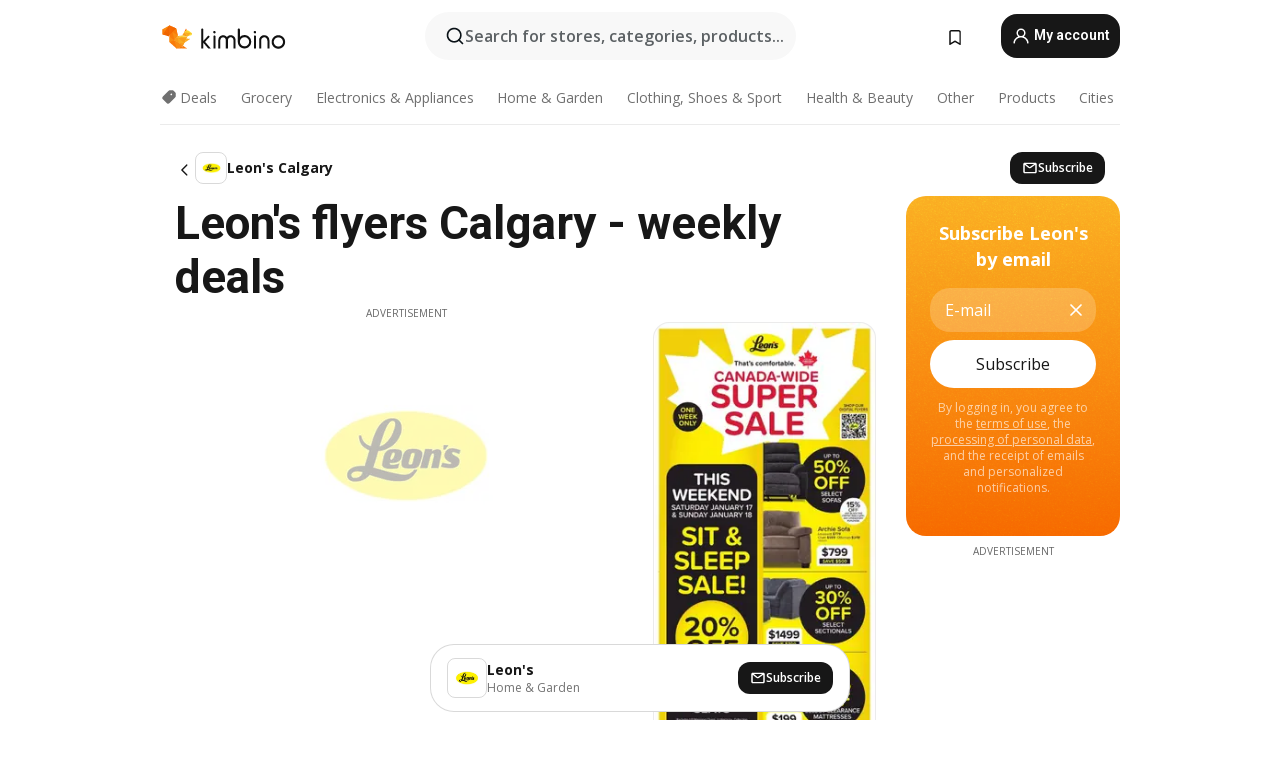

--- FILE ---
content_type: text/html;charset=utf-8
request_url: https://www.kimbino.ca/city/calgary/leons/
body_size: 99270
content:
<!DOCTYPE html><html  lang="en-CA"><head><meta charset="utf-8">
<meta name="viewport" content="width=device-width, initial-scale=1.0, maximum-scale=5.0, minimum-scale=1.0">
<title>Leon&#x27;s weekly flyers Calgary &gt;&gt; Jan 15, 2026 - Jan 21, 2026 </title>
<link rel="preconnect" href="https://fonts.googleapis.com">
<link rel="preconnect" href="https://fonts.gstatic.com" crossorigin>
<link rel="stylesheet" href="https://fonts.googleapis.com/css2?family=Open+Sans:wght@400;600;700&family=Roboto:wght@400;600;700&display=swap">
<style>.iziToast-capsule{backface-visibility:hidden;font-size:0;height:0;transform:translateZ(0);transition:transform .5s cubic-bezier(.25,.8,.25,1),height .5s cubic-bezier(.25,.8,.25,1);width:100%}.iziToast-capsule,.iziToast-capsule *{box-sizing:border-box}.iziToast-overlay{bottom:-100px;display:block;left:0;position:fixed;right:0;top:-100px;z-index:997}.iziToast{background:#ededede6;border-color:#ededede6;clear:both;cursor:default;display:inline-block;font-family:Lato,Tahoma,Arial;font-size:14px;padding:8px 45px 9px 0;pointer-events:all;position:relative;transform:translate(0);width:100%;-webkit-touch-callout:none;min-height:54px;-webkit-user-select:none;-moz-user-select:none;user-select:none}.iziToast>.iziToast-progressbar{background:#fff3;bottom:0;left:0;position:absolute;width:100%;z-index:1}.iziToast>.iziToast-progressbar>div{background:#0000004d;border-radius:0 0 3px 3px;height:2px;width:100%}.iziToast.iziToast-balloon:before{border-left:15px solid transparent;border-radius:0;border-right:0 solid transparent;border-top:10px solid #000;border-top-color:inherit;content:"";height:0;left:auto;position:absolute;right:8px;top:100%;width:0}.iziToast.iziToast-balloon .iziToast-progressbar{bottom:auto;top:0}.iziToast.iziToast-balloon>div{border-radius:0 0 0 3px}.iziToast>.iziToast-cover{background-color:#0000001a;background-position:50% 50%;background-repeat:no-repeat;background-size:100%;bottom:0;height:100%;left:0;margin:0;position:absolute;top:0}.iziToast>.iziToast-close{background:url([data-uri]) no-repeat 50% 50%;background-size:8px;border:0;cursor:pointer;height:100%;opacity:.6;outline:0;padding:0;position:absolute;right:0;top:0;width:42px}.iziToast>.iziToast-close:hover{opacity:1}.iziToast>.iziToast-body{height:auto;margin:0 0 0 15px;min-height:36px;padding:0 0 0 10px;position:relative;text-align:left}.iziToast>.iziToast-body:after{clear:both;content:"";display:table}.iziToast>.iziToast-body .iziToast-texts{display:inline-block;float:left;margin:10px 0 0;padding-right:2px}.iziToast>.iziToast-body .iziToast-inputs{float:left;margin:3px -2px;min-height:19px}.iziToast>.iziToast-body .iziToast-inputs>input:not([type=checkbox]):not([type=radio]),.iziToast>.iziToast-body .iziToast-inputs>select{background:#0000001a;border:0;border-radius:2px;box-shadow:0 0 0 1px #0003;color:#000;display:inline-block;font-size:13px;letter-spacing:.02em;margin:2px;min-height:26px;padding:4px 7px;position:relative}.iziToast>.iziToast-body .iziToast-inputs>input:not([type=checkbox]):not([type=radio]):focus,.iziToast>.iziToast-body .iziToast-inputs>select:focus{box-shadow:0 0 0 1px #0009}.iziToast>.iziToast-body .iziToast-buttons{float:left;margin:4px -2px;min-height:17px}.iziToast>.iziToast-body .iziToast-buttons>a,.iziToast>.iziToast-body .iziToast-buttons>button,.iziToast>.iziToast-body .iziToast-buttons>input:not([type=checkbox]):not([type=radio]){background:#0000001a;border:0;border-radius:2px;color:#000;cursor:pointer;display:inline-block;font-size:12px;letter-spacing:.02em;margin:2px;padding:5px 10px;position:relative}.iziToast>.iziToast-body .iziToast-buttons>a:hover,.iziToast>.iziToast-body .iziToast-buttons>button:hover,.iziToast>.iziToast-body .iziToast-buttons>input:not([type=checkbox]):not([type=radio]):hover{background:#0003}.iziToast>.iziToast-body .iziToast-buttons>a:focus,.iziToast>.iziToast-body .iziToast-buttons>button:focus,.iziToast>.iziToast-body .iziToast-buttons>input:not([type=checkbox]):not([type=radio]):focus{box-shadow:0 0 0 1px #0009}.iziToast>.iziToast-body .iziToast-buttons>a:active,.iziToast>.iziToast-body .iziToast-buttons>button:active,.iziToast>.iziToast-body .iziToast-buttons>input:not([type=checkbox]):not([type=radio]):active{top:1px}.iziToast>.iziToast-body .iziToast-icon{color:#000;display:table;font-size:23px;height:24px;left:0;line-height:24px;margin-top:-12px;position:absolute;top:50%;width:24px}.iziToast>.iziToast-body .iziToast-icon.ico-info{background:url([data-uri]) no-repeat 50% 50%;background-size:85%}.iziToast>.iziToast-body .iziToast-icon.ico-warning{background:url([data-uri]) no-repeat 50% 50%;background-size:85%}.iziToast>.iziToast-body .iziToast-icon.ico-error{background:url([data-uri]) no-repeat 50% 50%;background-size:80%}.iziToast>.iziToast-body .iziToast-icon.ico-success{background:url([data-uri]) no-repeat 50% 50%;background-size:85%}.iziToast>.iziToast-body .iziToast-icon.ico-question{background:url([data-uri]) no-repeat 50% 50%;background-size:85%}.iziToast>.iziToast-body .iziToast-message,.iziToast>.iziToast-body .iziToast-title{float:left;font-size:14px;line-height:16px;padding:0;text-align:left;white-space:normal}.iziToast>.iziToast-body .iziToast-title{color:#000;margin:0}.iziToast>.iziToast-body .iziToast-message{color:#0009;margin:0 0 10px}.iziToast.iziToast-animateInside .iziToast-buttons-child,.iziToast.iziToast-animateInside .iziToast-icon,.iziToast.iziToast-animateInside .iziToast-inputs-child,.iziToast.iziToast-animateInside .iziToast-message,.iziToast.iziToast-animateInside .iziToast-title{opacity:0}.iziToast-target{margin:0 auto;position:relative;width:100%}.iziToast-target .iziToast-capsule{overflow:hidden}.iziToast-target .iziToast-capsule:after{clear:both;content:" ";display:block;font-size:0;height:0;visibility:hidden}.iziToast-target .iziToast-capsule .iziToast{float:left;width:100%}.iziToast-wrapper{display:flex;flex-direction:column;pointer-events:none;position:fixed;width:100%;z-index:99999}.iziToast-wrapper .iziToast.iziToast-balloon:before{border-left:15px solid transparent;border-right:0 solid transparent;border-top:10px solid #000;border-top-color:inherit;left:auto;right:8px}.iziToast-wrapper-bottomLeft{bottom:0;left:0;text-align:left}.iziToast-wrapper-bottomLeft .iziToast.iziToast-balloon:before,.iziToast-wrapper-topLeft .iziToast.iziToast-balloon:before{border-left:0 solid transparent;border-right:15px solid transparent;left:8px;right:auto}.iziToast-wrapper-bottomRight{bottom:0;right:0;text-align:right}.iziToast-wrapper-topLeft{left:0;text-align:left;top:0}.iziToast-wrapper-topRight{right:0;text-align:right;top:0}.iziToast-wrapper-topCenter{left:0;right:0;text-align:center;top:0}.iziToast-wrapper-bottomCenter,.iziToast-wrapper-center{bottom:0;left:0;right:0;text-align:center}.iziToast-wrapper-center{align-items:center;flex-flow:column;justify-content:center;top:0}.iziToast-rtl{direction:rtl;font-family:Tahoma,Lato,Arial;padding:8px 0 9px 45px}.iziToast-rtl .iziToast-cover{left:auto;right:0}.iziToast-rtl .iziToast-close{left:0;right:auto}.iziToast-rtl .iziToast-body{margin:0 16px 0 0;padding:0 10px 0 0;text-align:right}.iziToast-rtl .iziToast-body .iziToast-buttons,.iziToast-rtl .iziToast-body .iziToast-inputs,.iziToast-rtl .iziToast-body .iziToast-message,.iziToast-rtl .iziToast-body .iziToast-texts,.iziToast-rtl .iziToast-body .iziToast-title{float:right;text-align:right}.iziToast-rtl .iziToast-body .iziToast-icon{left:auto;right:0}@media only screen and (min-width:568px){.iziToast-wrapper{padding:10px 15px}.iziToast{border-radius:3px;margin:5px 0;width:auto}.iziToast:after{border-radius:3px;box-shadow:inset 0 -10px 20px -10px #0003,inset 0 0 5px #0000001a,0 8px 8px -5px #00000040;content:"";height:100%;left:0;position:absolute;top:0;width:100%;z-index:-1}.iziToast:not(.iziToast-rtl) .iziToast-cover{border-radius:3px 0 0 3px}.iziToast.iziToast-rtl .iziToast-cover{border-radius:0 3px 3px 0}.iziToast.iziToast-color-dark:after{box-shadow:inset 0 -10px 20px -10px #ffffff4d,0 10px 10px -5px #00000040}.iziToast.iziToast-balloon .iziToast-progressbar{background:0 0}.iziToast.iziToast-balloon:after{box-shadow:0 10px 10px -5px #00000040,inset 0 10px 20px -5px #00000040}.iziToast-target .iziToast:after{box-shadow:inset 0 -10px 20px -10px #0003,inset 0 0 5px #0000001a}}.iziToast.iziToast-theme-dark{background:#565c70;border-color:#565c70}.iziToast.iziToast-theme-dark .iziToast-title{color:#fff}.iziToast.iziToast-theme-dark .iziToast-message{color:#ffffffb3;font-weight:300}.iziToast.iziToast-theme-dark .iziToast-close{background:url([data-uri]) no-repeat 50% 50%;background-size:8px}.iziToast.iziToast-theme-dark .iziToast-icon{color:#fff}.iziToast.iziToast-theme-dark .iziToast-icon.ico-info{background:url([data-uri]) no-repeat 50% 50%;background-size:85%}.iziToast.iziToast-theme-dark .iziToast-icon.ico-warning{background:url([data-uri]) no-repeat 50% 50%;background-size:85%}.iziToast.iziToast-theme-dark .iziToast-icon.ico-error{background:url([data-uri]) no-repeat 50% 50%;background-size:80%}.iziToast.iziToast-theme-dark .iziToast-icon.ico-success{background:url([data-uri]) no-repeat 50% 50%;background-size:85%}.iziToast.iziToast-theme-dark .iziToast-icon.ico-question{background:url([data-uri]) no-repeat 50% 50%;background-size:85%}.iziToast.iziToast-theme-dark .iziToast-buttons>a,.iziToast.iziToast-theme-dark .iziToast-buttons>button,.iziToast.iziToast-theme-dark .iziToast-buttons>input{background:#ffffff1a;color:#fff}.iziToast.iziToast-theme-dark .iziToast-buttons>a:hover,.iziToast.iziToast-theme-dark .iziToast-buttons>button:hover,.iziToast.iziToast-theme-dark .iziToast-buttons>input:hover{background:#fff3}.iziToast.iziToast-theme-dark .iziToast-buttons>a:focus,.iziToast.iziToast-theme-dark .iziToast-buttons>button:focus,.iziToast.iziToast-theme-dark .iziToast-buttons>input:focus{box-shadow:0 0 0 1px #fff9}.iziToast.iziToast-color-red{background:#ffafb4e6;border-color:#ffafb4e6}.iziToast.iziToast-color-orange{background:#ffcfa5e6;border-color:#ffcfa5e6}.iziToast.iziToast-color-yellow{background:#fff9b2e6;border-color:#fff9b2e6}.iziToast.iziToast-color-blue{background:#9ddeffe6;border-color:#9ddeffe6}.iziToast.iziToast-color-green{background:#a6efb8e6;border-color:#a6efb8e6}.iziToast.iziToast-layout2 .iziToast-body .iziToast-message,.iziToast.iziToast-layout2 .iziToast-body .iziToast-texts{width:100%}.iziToast.iziToast-layout3{border-radius:2px}.iziToast.iziToast-layout3:after{display:none}.iziToast .revealIn,.iziToast.revealIn{animation:iziT-revealIn 1s cubic-bezier(.25,1.6,.25,1) both}.iziToast .slideIn,.iziToast.slideIn{animation:iziT-slideIn 1s cubic-bezier(.16,.81,.32,1) both}.iziToast.bounceInLeft{animation:iziT-bounceInLeft .7s ease-in-out both}.iziToast.bounceInRight{animation:iziT-bounceInRight .85s ease-in-out both}.iziToast.bounceInDown{animation:iziT-bounceInDown .7s ease-in-out both}.iziToast.bounceInUp{animation:iziT-bounceInUp .7s ease-in-out both}.iziToast .fadeIn,.iziToast.fadeIn{animation:iziT-fadeIn .5s ease both}.iziToast.fadeInUp{animation:iziT-fadeInUp .7s ease both}.iziToast.fadeInDown{animation:iziT-fadeInDown .7s ease both}.iziToast.fadeInLeft{animation:iziT-fadeInLeft .85s cubic-bezier(.25,.8,.25,1) both}.iziToast.fadeInRight{animation:iziT-fadeInRight .85s cubic-bezier(.25,.8,.25,1) both}.iziToast.flipInX{animation:iziT-flipInX .85s cubic-bezier(.35,0,.25,1) both}.iziToast.fadeOut{animation:iziT-fadeOut .7s ease both}.iziToast.fadeOutDown{animation:iziT-fadeOutDown .7s cubic-bezier(.4,.45,.15,.91) both}.iziToast.fadeOutUp{animation:iziT-fadeOutUp .7s cubic-bezier(.4,.45,.15,.91) both}.iziToast.fadeOutLeft{animation:iziT-fadeOutLeft .5s ease both}.iziToast.fadeOutRight{animation:iziT-fadeOutRight .5s ease both}.iziToast.flipOutX{animation:iziT-flipOutX .7s cubic-bezier(.4,.45,.15,.91) both;backface-visibility:visible!important}.iziToast-overlay.fadeIn{animation:iziT-fadeIn .5s ease both}.iziToast-overlay.fadeOut{animation:iziT-fadeOut .7s ease both}@keyframes iziT-revealIn{0%{opacity:0;transform:scale3d(.3,.3,1)}to{opacity:1}}@keyframes iziT-slideIn{0%{opacity:0;transform:translate(50px)}to{opacity:1;transform:translate(0)}}@keyframes iziT-bounceInLeft{0%{opacity:0;transform:translate(280px)}50%{opacity:1;transform:translate(-20px)}70%{transform:translate(10px)}to{transform:translate(0)}}@keyframes iziT-bounceInRight{0%{opacity:0;transform:translate(-280px)}50%{opacity:1;transform:translate(20px)}70%{transform:translate(-10px)}to{transform:translate(0)}}@keyframes iziT-bounceInDown{0%{opacity:0;transform:translateY(-200px)}50%{opacity:1;transform:translateY(10px)}70%{transform:translateY(-5px)}to{transform:translateY(0)}}@keyframes iziT-bounceInUp{0%{opacity:0;transform:translateY(200px)}50%{opacity:1;transform:translateY(-10px)}70%{transform:translateY(5px)}to{transform:translateY(0)}}@keyframes iziT-fadeIn{0%{opacity:0}to{opacity:1}}@keyframes iziT-fadeInUp{0%{opacity:0;transform:translate3d(0,100%,0)}to{opacity:1;transform:none}}@keyframes iziT-fadeInDown{0%{opacity:0;transform:translate3d(0,-100%,0)}to{opacity:1;transform:none}}@keyframes iziT-fadeInLeft{0%{opacity:0;transform:translate3d(300px,0,0)}to{opacity:1;transform:none}}@keyframes iziT-fadeInRight{0%{opacity:0;transform:translate3d(-300px,0,0)}to{opacity:1;transform:none}}@keyframes iziT-flipInX{0%{opacity:0;transform:perspective(400px) rotateX(90deg)}40%{transform:perspective(400px) rotateX(-20deg)}60%{opacity:1;transform:perspective(400px) rotateX(10deg)}80%{transform:perspective(400px) rotateX(-5deg)}to{transform:perspective(400px)}}@keyframes iziT-fadeOut{0%{opacity:1}to{opacity:0}}@keyframes iziT-fadeOutDown{0%{opacity:1}to{opacity:0;transform:translate3d(0,100%,0)}}@keyframes iziT-fadeOutUp{0%{opacity:1}to{opacity:0;transform:translate3d(0,-100%,0)}}@keyframes iziT-fadeOutLeft{0%{opacity:1}to{opacity:0;transform:translate3d(-200px,0,0)}}@keyframes iziT-fadeOutRight{0%{opacity:1}to{opacity:0;transform:translate3d(200px,0,0)}}@keyframes iziT-flipOutX{0%{transform:perspective(400px)}30%{opacity:1;transform:perspective(400px) rotateX(-20deg)}to{opacity:0;transform:perspective(400px) rotateX(90deg)}}</style>
<style>.iziToast-wrapper .iziToast-capsule .iziToast{font-family:inherit!important;max-width:90%;padding:0 36px 0 0}.iziToast-wrapper .iziToast-capsule .iziToast.iziToast-theme-let-dark{border-radius:29px;font-weight:590;min-height:unset}.iziToast-wrapper .iziToast-capsule .iziToast.iziToast-theme-let-dark:after{box-shadow:none}.iziToast-wrapper .iziToast-capsule .iziToast.iziToast-theme-let-dark:not([class^=iziToast-layout])>.iziToast-body .iziToast-icon{transform:scale(.6666666667)!important}.iziToast-wrapper .iziToast-capsule .iziToast.iziToast-theme-let-dark:not([class^=iziToast-layout])>.iziToast-body .iziToast-buttons>:not([class^=custom-]){background:#ffffff0a;border:.5px solid hsla(0,0%,100%,.08);border-radius:12px;color:#fff;margin:2px 4px}.iziToast-wrapper .iziToast-capsule .iziToast.iziToast-theme-let-dark:not([class^=iziToast-layout])>.iziToast-body .iziToast-buttons>:not([class^=custom-]):active,.iziToast-wrapper .iziToast-capsule .iziToast.iziToast-theme-let-dark:not([class^=iziToast-layout])>.iziToast-body .iziToast-buttons>:not([class^=custom-]):focus{outline:1px solid #fff}.iziToast-wrapper .iziToast-capsule .iziToast.iziToast-theme-let-dark.iziToast-layout2>.iziToast-body:has(.iziToast-icon){padding-left:55px!important}.iziToast-wrapper .iziToast-capsule .iziToast.iziToast-theme-let-dark.iziToast-layout2>.iziToast-body .iziToast-icon{background-color:currentColor;border-radius:999px;color:#ffffff0a;left:8px;outline:12px solid currentColor;transform:unset!important}.iziToast-wrapper .iziToast-capsule .iziToast.iziToast-theme-let-dark.iziToast-layout2>.iziToast-body .iziToast-buttons>*{height:44px;padding:12px 20px}.iziToast-wrapper .iziToast-capsule .iziToast.iziToast-theme-let-dark>.iziToast-body{margin-left:16px;min-height:unset}.iziToast-wrapper .iziToast-capsule .iziToast.iziToast-theme-let-dark>.iziToast-body .iziToast-texts{margin-top:12px}.iziToast-wrapper .iziToast-capsule .iziToast.iziToast-theme-let-dark>.iziToast-body .iziToast-message{margin-bottom:12px!important}.iziToast-wrapper .iziToast-capsule .iziToast.iziToast-theme-let-dark>.iziToast-body .iziToast-buttons{float:right}.iziToast-wrapper .iziToast-capsule .iziToast.iziToast-theme-let-dark>.iziToast-body .iziToast-buttons>*{font-weight:600}.iziToast-wrapper .iziToast-capsule .iziToast.iziToast-theme-let-dark>.iziToast-body .iziToast-buttons>.custom-underline{background:none;border:none;box-shadow:none;color:#fff;outline:none;text-decoration:underline}.iziToast-wrapper .iziToast-capsule .iziToast.iziToast-theme-let-dark>.iziToast-body .iziToast-buttons>.custom-outline{background:none;border:.5px solid hsla(0,0%,100%,.08);border-radius:16px;color:#fff}.iziToast-wrapper .iziToast-capsule .iziToast.iziToast-theme-let-dark>.iziToast-body .iziToast-buttons>.custom-white{background:#fff;border-radius:16px;color:#2c2c2c}.iziToast-wrapper .iziToast-capsule .iziToast.iziToast-theme-let-dark>.iziToast-close{background:url(/images/toaster/icons/close.svg) no-repeat 50%;right:16px;width:16px}.iziToast-wrapper .iziToast-capsule .iziToast.iziToast-theme-let-dark>.iziToast-progressbar{left:50%;transform:translate(-50%);width:calc(100% - 40px)}body .iziToast-wrapper-bottomCenter{bottom:16px}body:has(.shop-subscription-banner-bottom) .iziToast-wrapper-bottomCenter{bottom:75px}</style>
<style>.svg-sprite[data-v-2d20a859]{fill:currentColor}</style>
<style>.rating[data-v-cc504407]{flex-wrap:nowrap;gap:5px}.rating .stars[data-v-cc504407]{background-image:url(/images/icons/star.svg);height:14px}.rating .reviews[data-v-cc504407]{color:#0a1217;display:-webkit-box;font-size:10px;font-weight:400;line-height:1.4;opacity:.66;-webkit-box-orient:vertical;-webkit-line-clamp:1;line-clamp:1;overflow:hidden;text-overflow:ellipsis}</style>
<style>.mobile-app-banner[data-v-c441a9db]{background-color:#fff;border-bottom:.5px solid #f2f2f7;height:58px;overflow:hidden;position:relative;z-index:20}@media (min-width:992px){.mobile-app-banner[data-v-c441a9db]{display:none}}.mobile-app-banner .content[data-v-c441a9db]{gap:8px;overflow:hidden;padding:2px 8px 2px 14px}.mobile-app-banner .content>.cta[data-v-c441a9db]{gap:10px;min-width:0;overflow:hidden}.mobile-app-banner .content>.cta .text[data-v-c441a9db]{overflow:hidden}.mobile-app-banner .content>.cta .text p[data-v-c441a9db]{color:#000;margin:0;overflow:hidden;text-overflow:ellipsis;white-space:nowrap}.mobile-app-banner .content>.cta .text p[data-v-c441a9db]:first-of-type{font-size:14px;font-weight:500;letter-spacing:-.4px}.mobile-app-banner .content>.cta .text p[data-v-c441a9db]:nth-of-type(2){font-size:12px;font-weight:400;letter-spacing:-.6px;opacity:.6}.mobile-app-banner .content .app-icon[data-v-c441a9db]{aspect-ratio:1;border:.5px solid #e5e5ea;border-radius:12px;min-width:50px}.mobile-app-banner .content .store-link[data-v-c441a9db]{background-color:#0074e5;border-radius:999px;color:#fff;font-size:14px;font-weight:600;height:30px;padding:0 17px;transition:filter .25s ease-in}.mobile-app-banner .content .store-link[data-v-c441a9db]:hover{filter:brightness(.9)}.mobile-app-banner .content .close-icon[data-v-c441a9db]{transition:transform .5s ease-in}.mobile-app-banner .content .close-icon[data-v-c441a9db]:hover{transform:scale(1.2)}.mobile-app-banner .content .close-icon[data-v-c441a9db],.mobile-app-banner .content .store-link[data-v-c441a9db]{cursor:pointer}</style>
<style>.search-button[data-v-c2f4e54d]{align-items:center;-webkit-appearance:none;-moz-appearance:none;appearance:none;background:#f8f8f8;border:none;border-radius:999px;color:#0a1217a8;display:flex;font-size:14px;font-weight:600;gap:8px;justify-content:space-between;max-height:36px;min-width:0;padding:8px 24px 8px 12px;position:relative;-webkit-user-select:none;-moz-user-select:none;user-select:none}@media (min-width:590px){.search-button[data-v-c2f4e54d]{font-size:16px;max-height:48px;min-width:300px;padding:12px 12px 12px 20px}}.search-button[data-v-c2f4e54d] svg{flex:1 0 20px;fill:#0a1217;max-width:20px}.search-button .try-to-search[data-v-c2f4e54d]{flex:1;overflow:hidden;text-align:left;text-overflow:ellipsis;white-space:nowrap}</style>
<style>input[data-v-6631adb9]{-webkit-appearance:none;-moz-appearance:none;appearance:none;background:none;border:none;color:#666;font-size:16px;font-weight:600;height:44px;outline:none;padding:0;width:100%}input[data-v-6631adb9]::-moz-placeholder{color:#0a1217a8}input[data-v-6631adb9]::placeholder{color:#0a1217a8}</style>
<style>.nuxt-icon{height:1em;margin-bottom:.125em;vertical-align:middle;width:1em}.nuxt-icon--fill,.nuxt-icon--fill *{fill:currentColor}</style>
<style>.loader-wrapper[data-v-d1e05baa]{align-items:center;display:flex;font-size:16px;font-weight:600;gap:6px;width:100%}.loader-wrapper .loader[data-v-d1e05baa]{animation:spin-d1e05baa 1.2s linear infinite;border:4px solid #f8f8f8;border-radius:50%;border-top-color:#5dbd20;height:24px;text-align:center;width:24px}@keyframes spin-d1e05baa{0%{transform:rotate(0)}to{transform:rotate(1turn)}}.city-picker-input[data-v-d1e05baa]{align-items:center;background:#f8f8f8;border-radius:999px;color:#0a1217a8;cursor:pointer;display:flex;font-size:14px;font-weight:600;gap:8px;max-height:36px;padding:8px 12px;position:relative;-webkit-user-select:none;-moz-user-select:none;user-select:none}.city-picker-input[data-v-d1e05baa]:has(.action-btn){padding-right:8px}@media (min-width:590px){.city-picker-input[data-v-d1e05baa]:has(.action-btn){padding-right:12px}}@media (min-width:590px){.city-picker-input[data-v-d1e05baa]{font-size:16px;max-height:48px;padding:12px 20px}}.city-picker-input .dummy-city[data-v-d1e05baa]{max-width:20vw;min-width:35px;overflow:hidden;text-overflow:ellipsis;white-space:nowrap}.city-picker-input .arrow[data-v-d1e05baa]{color:#0a1217;font-size:20px}.action-btn[data-v-d1e05baa]{align-items:center;-webkit-appearance:none;-moz-appearance:none;appearance:none;background:#0a1217;border:none;border-radius:12px;color:#fff;cursor:pointer;display:flex;font-size:12px;height:28px;margin-left:4px;padding:0 8px}@media (min-width:590px){.action-btn[data-v-d1e05baa]{height:32px}}.clear-btn[data-v-d1e05baa]{-webkit-appearance:none;-moz-appearance:none;appearance:none;background:none;border:none;color:#666;padding:0}</style>
<style>.notification-bell-holder[data-v-25c254b0]{height:24px;margin-left:1rem;position:relative;top:1px;width:24px}.notification-bell-holder .notification-bell[data-v-25c254b0]{--animationDuration:var(--6f9ae1d4);--width:0;--clipPath:0;clip-path:inset(var(--clipPath));cursor:pointer;flex-shrink:0;position:relative;text-align:center;transition:all var(--animationDuration);width:var(--width)}.notification-bell-holder .notification-bell.shown[data-v-25c254b0]{--clipPath:-10px;--width:24px}.notification-bell-holder .notification-bell.shown .notifications[data-v-25c254b0]{--countScale:1}.notification-bell-holder .notification-bell .icon[data-v-25c254b0]{height:21px;transform-origin:top center;transition:transform 1.5s;width:18px;will-change:transform}.notification-bell-holder .notification-bell .icon[data-v-25c254b0] path{fill:var(--357562ee)}.notification-bell-holder .notification-bell .icon.ringing[data-v-25c254b0]{animation:ring-25c254b0 var(--animationDuration) ease-in-out var(--0310a2f4)}.notification-bell-holder .notification-bell .notifications[data-v-25c254b0]{--countScale:0;align-items:center;background-color:#ff3b30;border:1.5px solid;border-radius:50%;color:#fff;display:flex;height:16px;justify-content:center;position:absolute;right:-3px;top:-3px;transform:scale(var(--countScale));transition:transform var(--animationDuration);width:16px;will-change:transform}.notification-bell-holder .notification-bell .notifications .count[data-v-25c254b0]{font-family:Roboto,sans-serif;font-size:10px;font-weight:700;position:relative;top:.5px}@keyframes ring-25c254b0{0%{transform:rotate(0)}25%{transform:rotate(15deg)}50%{transform:rotate(0)}75%{transform:rotate(-15deg)}to{transform:rotate(0)}}</style>
<style>.nav-bookmarks[data-v-8ef6e452]{min-width:36px;padding:6px}@media (min-width:992px){.nav-bookmarks[data-v-8ef6e452]{padding:12px}}.nav-bookmarks[data-v-8ef6e452]:after{background-color:red;border-radius:50%;content:"";display:inline-block;height:8px;opacity:0;position:absolute;right:6px;top:5px;transition:opacity .25s linear;width:8px}@media (min-width:992px){.nav-bookmarks[data-v-8ef6e452]:after{right:7px;top:8px}}.nav-bookmarks.has-entries[data-v-8ef6e452]:after{animation:showDot-8ef6e452 1s 1s forwards}.nav-bookmarks.pulsate[data-v-8ef6e452]:after{animation:pulsate-8ef6e452 2s 1s;opacity:1}.nav-bookmarks svg[data-v-8ef6e452]{color:#111;font-size:20px}@keyframes showDot-8ef6e452{0%{opacity:0}to{opacity:1}}@keyframes pulsate-8ef6e452{0%{transform:scale(1)}25%{transform:scale(1.35)}50%{transform:scale(1)}75%{transform:scale(1.35)}to{opacity:1}}</style>
<style>.dropdowns .dropdown-mobile-holder[data-v-c7af85b0]{background:#fff;display:block;height:100vh;padding-top:8px;position:fixed;right:0;text-align:left;top:0;transform-origin:right;width:100vw;z-index:50}@media (min-width:590px){.dropdowns .dropdown-mobile-holder[data-v-c7af85b0]{width:300px}}.dropdowns .dropdown-holder[data-v-c7af85b0]{left:0;margin-top:0;position:absolute;transform:translateZ(0);z-index:100}.dropdowns .dropdown-holder.slide-enter-active[data-v-c7af85b0],.dropdowns .dropdown-holder.slide-leave-active[data-v-c7af85b0]{transition:opacity .3s,margin-top .3s}.dropdowns .dropdown-holder.slide-enter-from[data-v-c7af85b0],.dropdowns .dropdown-holder.slide-leave-to[data-v-c7af85b0]{left:0;margin-top:15px;opacity:0}.dropdowns .dropdown-holder .dropdown-tip[data-v-c7af85b0]{background:#fff;bottom:0;clip-path:polygon(50% 0,0 100%,100% 100%);height:15px;left:0;position:absolute;transform:translateY(100%);width:20px}.dropdowns .dropdown-holder .dropdown-content[data-v-c7af85b0]{background:#fff;border-radius:5px;bottom:-14px;box-shadow:0 3px 10px #0000001a;display:block;left:0;position:absolute;transform:translateY(100%)}</style>
<style>.header-account-dropdown[data-v-23608a5b]{margin:0 .5rem 0 1rem}@media (min-width:992px){.header-account-dropdown[data-v-23608a5b]{margin-left:1.5rem}.header-account-dropdown__account[data-v-23608a5b]{align-items:center;background-color:#f5f5f57a;border:.5px solid #f2f2f7;border-radius:12px;color:#fff;cursor:pointer;display:flex;height:36px;justify-content:center;line-height:45px;text-align:center;transition:all .25s;width:36px}.header-account-dropdown__account[data-v-23608a5b]:hover{box-shadow:0 2px 8px #0000000a;filter:brightness(.95)}}.header-account-dropdown__account .user[data-v-23608a5b]{font-size:20px;margin-bottom:0;position:relative}@media (min-width:992px){.header-account-dropdown__account .user[data-v-23608a5b]{top:-1px}}.header-account-dropdown__account .user[data-v-23608a5b] path{fill:#0a1217}.header-account-dropdown__dropdown[data-v-23608a5b]{color:#666;font-family:Roboto,sans-serif;font-size:14px;font-weight:400;padding:1rem 0;width:100%}@media (min-width:590px){.header-account-dropdown__dropdown[data-v-23608a5b]{width:250px}}.header-account-dropdown__dropdown>div[data-v-23608a5b]{background-color:#fff}.header-account-dropdown__dropdown>div[data-v-23608a5b]:hover{color:#0a1217;filter:brightness(.95)}.header-account-dropdown__dropdown .number[data-v-23608a5b]{background-color:#171717;border-radius:50%;color:#fff;font-size:10px;height:18px;line-height:18px;text-align:center;width:18px}.header-account-dropdown__dropdown a[data-v-23608a5b],.header-account-dropdown__dropdown button[data-v-23608a5b]{color:currentColor;display:inline-block;padding:8px 15px 8px 25px;width:100%}.header-account-dropdown__dropdown a.orange[data-v-23608a5b],.header-account-dropdown__dropdown button.orange[data-v-23608a5b]{border:none;color:#f96a01;font-weight:700;overflow:hidden;text-overflow:ellipsis}.header-account-dropdown__dropdown a.orange span[data-v-23608a5b],.header-account-dropdown__dropdown button.orange span[data-v-23608a5b]{color:currentColor;font-size:12px;font-weight:400}.header-account-dropdown__dropdown .logout-btn[data-v-23608a5b]{-webkit-appearance:none;-moz-appearance:none;appearance:none;background:#fff;border:none;color:#0a1217;font-weight:600;overflow:hidden;text-align:left;text-overflow:ellipsis}</style>
<style>.button[data-v-ff603878]{background:#5dbd20;border:2px solid #5dbd20;border-radius:12px;box-sizing:border-box;-moz-box-sizing:border-box;color:#fff;cursor:pointer;display:inline-block;font-weight:700;height:-moz-max-content;height:max-content;line-height:1.2em;min-height:44px;padding:.5em 5em;transition:all .2s}.button[data-v-ff603878]:focus,.button[data-v-ff603878]:hover{color:#fff;outline:transparent}.button[data-v-ff603878]:hover{background:#70b653;border-color:#70b653}.button.white[data-v-ff603878]{border:2px solid #fff}.button.white[data-v-ff603878]:hover{background:#818181;border-color:#fff}.button.primary[data-v-ff603878]{background:#171717;border-color:#171717}.button.primary[data-v-ff603878]:hover{background:#313131;border-color:#313131}.button .arrow[data-v-ff603878]{margin:0 -.75rem 4px 1rem;transform:rotate(90deg)}.button.red[data-v-ff603878]{background:red;border-color:red}.button.red[data-v-ff603878]:hover{background:#f33;border-color:#f33}.button.orange[data-v-ff603878]{background:#f96a01;border-color:#f96a01}.button.orange[data-v-ff603878]:hover{background:#fe872f;border-color:#fe872f}.button.orange.outline[data-v-ff603878]{background:#fff;color:#f96a01}.button.orange.outline[data-v-ff603878]:hover{background:#f96a01;border-color:#f96a01;color:#fff}.button.green.outline[data-v-ff603878]{background:#fff;color:#5dbd20}.button.green.outline[data-v-ff603878]:hover{background:#5dbd20;color:#fff}.button.grey[data-v-ff603878]{background:#9d9d9d;border-color:#9d9d9d}.button.grey[data-v-ff603878]:hover{background:#b1b1b1;border-color:#b1b1b1}.button.grey.outline[data-v-ff603878]{background:transparent;border:2px solid #9d9d9d;color:#9d9d9d}.button.grey.outline[data-v-ff603878]:hover{background:#9d9d9d;color:#fff}.button.light-grey[data-v-ff603878]{background:#f5f5f5;border-color:#f5f5f5;color:#0a1217}.button.light-grey[data-v-ff603878]:hover{background:#e1e1e1;border-color:#e1e1e1}.button.light-grey.outline[data-v-ff603878]{background:transparent;border:2px solid #f5f5f5;color:#0a1217}.button.light-grey.outline[data-v-ff603878]:hover{background:#f5f5f5;color:#0a1217}.button.blue[data-v-ff603878]{background:#3b5998;border-color:#3b5998;color:#fff}.button.blue[data-v-ff603878]:hover{background:#344e86;border-color:#344e86}.button.google-login[data-v-ff603878]{background:#fff;border-color:#9d9d9d;color:#9d9d9d}.button.google-login[data-v-ff603878]:hover{background:#9d9d9d;color:#fff}.button.google-login:hover img[data-v-ff603878]{filter:brightness(0) invert(1)}.button.mustard[data-v-ff603878]{background:#f3a116;border-color:#f3a116}.button.mustard[data-v-ff603878]:hover{background:#f5b547;border-color:#f5b547}.button.slim[data-v-ff603878]{padding:.5em 2em}.button.no-wrap[data-v-ff603878]{white-space:nowrap}.button.block[data-v-ff603878]{display:block;padding-left:.5em;padding-right:.5em;text-align:center;width:100%}.button.text-left[data-v-ff603878],.button.text-right[data-v-ff603878]{text-align:left}.button.icon[data-v-ff603878]{align-items:center;border-radius:50%;display:flex;height:40px;justify-content:center;min-height:0;padding:0;width:40px}.button.compact[data-v-ff603878]{height:26px;width:26px}.button.disabled[data-v-ff603878]{opacity:.6}.button.shadow[data-v-ff603878]{box-shadow:0 7px 10px #00000065}</style>
<style>.inputs-desktop[data-v-fc9d1cbf]{gap:12px;width:60%}#header-main-toolbar .toolbar-desktop[data-v-fc9d1cbf]{background:#fff!important;height:72px;position:fixed;width:100vw;z-index:10}#header-main-toolbar .toolbar-desktop__holder[data-v-fc9d1cbf]{align-items:center;display:flex;height:100%;justify-content:space-between}#header-main-toolbar .toolbar-desktop .account-icon[data-v-fc9d1cbf]{height:20px;width:20px}#header-main-toolbar .toolbar-desktop .account-btn[data-v-fc9d1cbf]{-webkit-backdrop-filter:blur(15px);backdrop-filter:blur(15px);border-radius:16px;font-size:14px;font-weight:600;padding:0 8px}#header-main-toolbar .toolbar-desktop__toolbar-icons[data-v-fc9d1cbf]{align-items:center;color:#9d9d9d;display:flex;font-family:Roboto,sans-serif;font-size:14px;font-weight:700}#header-main-toolbar .toolbar-desktop__toolbar-icons div[data-v-fc9d1cbf],#header-main-toolbar .toolbar-desktop__toolbar-icons>button[data-v-fc9d1cbf]{cursor:pointer}#header-main-toolbar .toolbar-mobile[data-v-fc9d1cbf]{background:#fff;box-shadow:0 3px 10px #0000001a;position:fixed;transition:.3s ease-in-out;width:100vw;z-index:10}#header-main-toolbar .toolbar-mobile__holder[data-v-fc9d1cbf]{display:flex;gap:8px;min-height:92px}#header-main-toolbar .toolbar-mobile__top-row[data-v-fc9d1cbf]{align-items:center;display:flex;flex-direction:row;justify-content:space-between;width:100%}#header-main-toolbar .toolbar-mobile__menu[data-v-fc9d1cbf]{cursor:pointer}#header-main-toolbar .toolbar-mobile__menu[data-v-fc9d1cbf] path{fill:#0a1217}#header-main-toolbar .toolbar-mobile__icons[data-v-fc9d1cbf]{align-items:center;display:flex}#header-main-toolbar .toolbar-mobile__icons svg[data-v-fc9d1cbf]{font-size:20px}#header-main-toolbar .toolbar-mobile__icons .user[data-v-fc9d1cbf] path{fill:#0a1217}#header-main-toolbar .toolbar-mobile__icons>div[data-v-fc9d1cbf]{align-items:center;display:flex;justify-content:center;padding:6px;width:40px}#header-main-toolbar .toolbar-mobile__bottom-row[data-v-fc9d1cbf]{background:#fff;font-size:11px}#header-main-toolbar .toolbar-mobile__bottom-row.hidden-branches-height[data-v-fc9d1cbf]{height:0}#header-main-toolbar .toolbar-mobile__bottom-row .on[data-v-fc9d1cbf]{overflow:hidden;text-overflow:ellipsis;white-space:nowrap}#header-main-toolbar .toolbar-mobile__bottom-row .green[data-v-fc9d1cbf]{color:#5dbd20}#header-main-toolbar .toolbar-mobile__bottom-row svg[data-v-fc9d1cbf]{vertical-align:sub}#header-main-toolbar .toolbar-mobile__bottom-row .inputs[data-v-fc9d1cbf]{gap:8px}</style>
<style>.navbar-desktop-submenu[data-v-5556c928]{background:#f5f5f5;border-top:16px solid #fff;color:#fff;cursor:default;display:none;height:auto;padding:1em 0 1.5em;position:absolute;top:100%;width:100%;z-index:9}.navbar-desktop-submenu.show[data-v-5556c928]{display:block}.navbar-desktop-submenu__body[data-v-5556c928]{color:#666;font-size:.75em;font-weight:600;height:100%;-webkit-user-select:none;-moz-user-select:none;user-select:none}.navbar-desktop-submenu__body__shop-list[data-v-5556c928]{flex:1;font-family:Roboto,sans-serif;gap:8px}.navbar-desktop-submenu__body__shop-list a[data-v-5556c928]{color:currentColor}.navbar-desktop-submenu__body__shop-list a[data-v-5556c928]:focus,.navbar-desktop-submenu__body__shop-list a[data-v-5556c928]:hover{color:#0a1217;outline:none;text-decoration:underline}.navbar-desktop-submenu__body__shop-list__heading[data-v-5556c928]{color:#0a1217a8;font-weight:400}.navbar-desktop-submenu__body__shop-list__shop-links__shop-col[data-v-5556c928]{gap:4px}.navbar-desktop-submenu__body__shop-list__category-link[data-v-5556c928]{font-size:1.1667em;font-weight:700;text-decoration:underline}</style>
<style>.navbar-holder[data-v-e2edcd88]{background:#fff;display:none;position:fixed;top:72px;transition:.6s ease-in-out;width:100%;z-index:8}@media (min-width:992px){.navbar-holder[data-v-e2edcd88]{display:block}}.navbar-holder.scrolled-up[data-v-e2edcd88]{top:-300px}.navbar-holder .navbar-desktop[data-v-e2edcd88]{border-bottom:.5px solid rgba(0,0,0,.08);display:none;min-height:52px;white-space:nowrap}@media (min-width:992px){.navbar-holder .navbar-desktop[data-v-e2edcd88]{align-items:center;display:flex;justify-content:center}}.navbar-holder .navbar-desktop__arrow-left[data-v-e2edcd88],.navbar-holder .navbar-desktop__arrow-right[data-v-e2edcd88]{cursor:pointer;height:0;padding:0;transition:width .25s,height .25s,filter .25s,padding .25s;width:0;z-index:5}.navbar-holder .navbar-desktop__arrow-left[data-v-e2edcd88]:hover,.navbar-holder .navbar-desktop__arrow-right[data-v-e2edcd88]:hover{fill:#0a1217}.navbar-holder .navbar-desktop__arrow-left.shown[data-v-e2edcd88],.navbar-holder .navbar-desktop__arrow-right.shown[data-v-e2edcd88]{height:35px;padding:0 10px;width:40px}.navbar-holder .navbar-desktop__arrow-left[data-v-e2edcd88]{background:#fff;transform:rotate(90deg)}.navbar-holder .navbar-desktop__arrow-right[data-v-e2edcd88]{background:#fff;transform:rotate(-90deg)}.navbar-holder .navbar-desktop nav[data-v-e2edcd88]{border:none;display:flex;flex:1;margin:0;overflow-y:hidden;padding:0;position:relative;-ms-overflow-style:none;overflow:-moz-scrollbars-none;scrollbar-width:none}.navbar-holder .navbar-desktop nav[data-v-e2edcd88]::-webkit-scrollbar{display:none}.navbar-holder .navbar-desktop nav .offers-category[data-v-e2edcd88] svg{font-size:18px;margin-right:2px;position:relative;top:-2px}.navbar-holder .navbar-desktop a[data-v-e2edcd88]{border-bottom:0 solid transparent;color:#707070;display:inline-block;font-size:14px;font-weight:400;line-height:52px;margin-right:1.7em;position:relative}.navbar-holder .navbar-desktop a[data-v-e2edcd88]:after{background:transparent;bottom:0;content:"";height:2px;left:0;position:absolute;width:100%}.navbar-holder .navbar-desktop a.router-link-active[data-v-e2edcd88],.navbar-holder .navbar-desktop a.submenu-active[data-v-e2edcd88],.navbar-holder .navbar-desktop a[data-v-e2edcd88]:focus,.navbar-holder .navbar-desktop a[data-v-e2edcd88]:hover{color:#0a1217!important}.navbar-holder .navbar-desktop a.router-link-active[data-v-e2edcd88]:after,.navbar-holder .navbar-desktop a.submenu-active[data-v-e2edcd88]:after,.navbar-holder .navbar-desktop a[data-v-e2edcd88]:focus:after,.navbar-holder .navbar-desktop a[data-v-e2edcd88]:hover:after{background-color:#171717}.navbar-holder .navbar-desktop a.router-link-active[data-v-e2edcd88]{font-weight:600}.navbar-holder .navbar-desktop a[data-v-e2edcd88]:focus{outline:none}.navbar-holder .navbar-desktop a.event[data-v-e2edcd88],.navbar-holder .navbar-desktop a.special-offers[data-v-e2edcd88]{color:#707070;font-size:14px}.navbar-holder .navbar-desktop a.special-offers.router-link-exact-active[data-v-e2edcd88]{color:#f96a01!important}.navbar-holder .navbar-desktop a.special-offers.router-link-exact-active[data-v-e2edcd88]:after{background-color:#f96a01}</style>
<style>.navbar-links[data-v-240bc567]{line-height:3em}.navbar-links.submenu[data-v-240bc567]{padding-top:50px}.navbar-links a[data-v-240bc567],.navbar-links span[data-v-240bc567]{align-items:center;color:#666;cursor:pointer;display:flex;font-size:14px;justify-content:space-between}.navbar-links a svg[data-v-240bc567],.navbar-links span svg[data-v-240bc567]{height:16px;transform:rotate(270deg);width:16px}.navbar-links a.event[data-v-240bc567],.navbar-links span.event[data-v-240bc567]{color:#707070!important}.navbar-links a.special-offers[data-v-240bc567],.navbar-links span.special-offers[data-v-240bc567]{color:#707070;gap:2px;justify-content:flex-start}.navbar-links a.special-offers span[data-v-240bc567],.navbar-links span.special-offers span[data-v-240bc567]{color:inherit}.navbar-links a.special-offers[data-v-240bc567] svg,.navbar-links span.special-offers[data-v-240bc567] svg{transform:none}</style>
<style>.navbar-account .link[data-v-9d90c20f],.navbar-account a[data-v-9d90c20f]{color:#5dbd20;font-size:13px}.navbar-account p[data-v-9d90c20f]{font-size:11px;margin:0}.navbar-account .bigger[data-v-9d90c20f]{color:#666;display:block;font-size:16px;font-weight:700}.navbar-account .bigger svg[data-v-9d90c20f]{vertical-align:baseline}.navbar-account h3[data-v-9d90c20f]{color:#171717;font-size:23px}@media (min-width:590px){.navbar-account h3[data-v-9d90c20f]{cursor:pointer}}.navbar-account hr[data-v-9d90c20f]{border:0;border-top:1px solid #d6d6d6;margin:1em 0}</style>
<style>.navbar-footer[data-v-5b40f3fd]{align-items:flex-start;display:flex;flex-direction:column}.navbar-footer__app-holder[data-v-5b40f3fd]{display:flex;flex-direction:column;justify-content:space-between;margin-top:1em;width:210px}.navbar-footer__app-button[data-v-5b40f3fd]{margin-bottom:12px;max-width:100px!important}.navbar-footer__app-button[data-v-5b40f3fd] img{height:28px}.navbar-footer__socials[data-v-5b40f3fd]{display:flex;gap:15px;justify-content:flex-start;margin-bottom:100px;margin-top:20px;width:120px}.navbar-footer__socials a[data-v-5b40f3fd]{color:#9d9d9d!important;height:24px}.navbar-footer__socials a[data-v-5b40f3fd]:hover{color:#5dbd20!important}</style>
<style>.navbar-mobile[data-v-313f5c4b]{background:#000000b3;display:flex;flex-direction:column;height:100vh;position:fixed;width:100vw;z-index:41}.navbar-mobile.linear[data-v-313f5c4b]{background:linear-gradient(90deg,#000000b3 0,#000000b3 calc(100vw - 250px),#fff calc(100vw - 250px),#fff)}.navbar-mobile__body[data-v-313f5c4b]{height:100vh;overflow-y:scroll;position:absolute;right:0;width:inherit}.navbar-mobile__body.no-scroll[data-v-313f5c4b]{overflow-y:hidden}.navbar-mobile__shadow[data-v-313f5c4b]{height:100vh;position:fixed;width:calc(100vw - 250px);z-index:50}@media (min-width:590px){.navbar-mobile__shadow[data-v-313f5c4b]{width:calc(100vw - 300px)}}.navbar-mobile__menu-holder[data-v-313f5c4b]{background:#fff;box-sizing:border-box;-moz-box-sizing:border-box;flex-grow:1;min-height:100vh;min-width:250px;overflow-y:scroll;padding:8px 5px 0;position:absolute;right:0;text-align:right;top:0;transform-origin:right;z-index:50}@media (min-width:590px){.navbar-mobile__menu-holder[data-v-313f5c4b]{height:100vh;width:300px}}.navbar-mobile__menu-holder .close-menu[data-v-313f5c4b]{background:#fff;color:#9d9d9d;cursor:pointer;display:block;height:50px;line-height:36px;padding:8px 20px 0 0;position:fixed;right:0;top:0;width:250px;z-index:inherit}@media (min-width:590px){.navbar-mobile__menu-holder .close-menu[data-v-313f5c4b]{width:300px}}.navbar-mobile__menu-holder .close-menu.scrolled[data-v-313f5c4b]{box-shadow:0 3px 10px #0000001a;transition:all .2s}.navbar-mobile__nav-holder[data-v-313f5c4b]{background:#fff;display:flex;flex-flow:column;justify-content:flex-start;margin-top:42px;overflow-y:overlay;text-align:left}@media (min-width:590px){.navbar-mobile__nav-holder[data-v-313f5c4b]{min-height:100%}}.navbar-mobile__nav-holder nav[data-v-313f5c4b]{background:#fff}.navbar-mobile__nav-holder nav h4[data-v-313f5c4b]{font-family:Open Sans,sans-serif;overflow:hidden;text-overflow:ellipsis;white-space:nowrap}.navbar-mobile__nav-holder nav h4 svg[data-v-313f5c4b]{height:16px;margin-bottom:2px;transform:rotate(90deg);width:16px}.navbar-mobile__nav-holder[data-v-313f5c4b] hr,.navbar-mobile__nav-holder hr[data-v-313f5c4b]{border:0;border-top:1px solid #d6d6d6;margin:1em 0}.navbar-mobile__submenu[data-v-313f5c4b]{background:#fff;margin-top:50px;min-height:100vh;padding-left:20px;position:absolute;right:15px;top:0;width:235px}@media (min-width:590px){.navbar-mobile__submenu[data-v-313f5c4b]{width:275px}}.navbar-mobile__submenu-header[data-v-313f5c4b]{background:#fff;position:absolute;transform:translate(0);width:210px}@media (min-width:590px){.navbar-mobile__submenu-header[data-v-313f5c4b]{width:250px}}.navbar-mobile__submenu-header.scrolled[data-v-313f5c4b]{position:fixed}.navbar-mobile__submenu-header.scrolled hr[data-v-313f5c4b]{margin-bottom:.5em}.slide-enter-active[data-v-313f5c4b],.slide-leave-active[data-v-313f5c4b]{transition:all var(--99043bfa) ease-in-out}.slide-enter-from[data-v-313f5c4b],.slide-leave-to[data-v-313f5c4b]{transform:translate(300px)}.menu-hide-enter-active[data-v-313f5c4b],.menu-hide-leave-active[data-v-313f5c4b]{transition:all var(--a7f7f17e) ease-in-out}.menu-hide-enter-from[data-v-313f5c4b],.menu-hide-leave-to[data-v-313f5c4b]{opacity:0;transform:translate(-300px) scaleY(0);transform-origin:right}.submenu-slide-enter-active[data-v-313f5c4b],.submenu-slide-leave-active[data-v-313f5c4b]{transition:all var(--99043bfa) ease-in-out}.submenu-slide-enter-from[data-v-313f5c4b],.submenu-slide-leave-to[data-v-313f5c4b]{transform:translate(300px);transform-origin:top}</style>
<style>.shop-header[data-v-6801b5c0]{align-items:center;align-self:stretch;display:flex;height:56px;justify-content:space-between;padding:0}.shop-header .shop-header-left[data-v-6801b5c0]{align-items:center;display:flex;flex:1;gap:12px;min-width:0}.shop-header .shop-logo[data-v-6801b5c0]{align-items:center;aspect-ratio:1/1;border:.5px solid rgba(0,0,0,.15);border-radius:8px;display:flex;height:32px;justify-content:center;overflow:hidden;width:32px}.shop-header .shop-logo img[data-v-6801b5c0]{max-height:90%;max-width:90%;-o-object-fit:contain;object-fit:contain}.shop-header .shop-name[data-v-6801b5c0]{align-items:center;color:#171717;display:block;font-size:14px;font-weight:700;line-height:20px;margin:0;overflow:hidden;text-overflow:ellipsis;white-space:nowrap}.shop-header .action-btn[data-v-6801b5c0]{align-items:center;background:#171717;border:0;border-radius:12px;color:#fff;display:flex;font-size:12px;font-weight:600;gap:4px;justify-content:center;letter-spacing:0;line-height:16px;padding:8px 12px}.shop-header .arrow[data-v-6801b5c0]{cursor:pointer}</style>
<style>.tooltip-wrapper.fade-enter-active[data-v-b6f1a0fb],.tooltip-wrapper.fade-leave-active[data-v-b6f1a0fb]{transition:opacity .3s}.tooltip-wrapper.fade-enter-from[data-v-b6f1a0fb],.tooltip-wrapper.fade-leave-to[data-v-b6f1a0fb]{opacity:0}.tooltip-wrapper .text[data-v-b6f1a0fb]{border-radius:3px;font-size:12px;font-weight:700;margin-right:8px;overflow-x:hidden;padding:.4em .65em;pointer-events:none;position:absolute;right:100%;top:50%;transform:translateY(-50%);white-space:nowrap}.tooltip-wrapper .text[data-v-b6f1a0fb] :after{border-bottom:.6em solid transparent;border-top:.6em solid transparent;content:"";height:0;position:absolute;right:-6px;top:5px;width:0}.tooltip-wrapper.grey .text[data-v-b6f1a0fb]{background:#f4f4f4;color:#9d9d9d}.tooltip-wrapper.grey .text[data-v-b6f1a0fb] :after{border-left:.6em solid #f4f4f4}.tooltip-wrapper.green .text[data-v-b6f1a0fb]{background:#5dbd20;color:#fff}.tooltip-wrapper.green .text[data-v-b6f1a0fb] :after{border-left:.6em solid #5dbd20}.tooltip-wrapper.orange .text[data-v-b6f1a0fb]{background:#f96a01;color:#fff}.tooltip-wrapper.orange .text[data-v-b6f1a0fb] :after{border-left:.6em solid #f96a01}</style>
<style>.icon-menu-holder[data-v-bbb63ce7]{position:absolute;right:0;top:-2.5px;z-index:80}@media (min-width:590px){.icon-menu-holder[data-v-bbb63ce7]{top:50%;transform:translateY(-50%)}}.icon-menu-holder .icon-menu[data-v-bbb63ce7]{background:var(--36c36d0c);border-radius:50%;color:#9d9d9d;cursor:pointer;height:35px;line-height:35px;text-align:center;transition:all .3s;width:35px}.icon-menu-holder .icon-menu:hover svg[data-v-bbb63ce7]{color:#707070;transition:.2s ease-in-out}@media (min-width:590px){.icon-menu-holder.login[data-v-bbb63ce7]{top:0;transform:translateY(0)}}.icon-menu-holder.login .icon-menu[data-v-bbb63ce7]{align-items:center;display:flex;font-size:14px;height:24px;justify-content:space-evenly;vertical-align:center;width:24px}.icon-menu-holder.login .icon-menu svg[data-v-bbb63ce7]{height:14px;width:14px}@media (min-width:590px){.icon-menu-holder.login .icon-menu[data-v-bbb63ce7]{height:35px;line-height:35px;width:35px}.icon-menu-holder.login .icon-menu svg[data-v-bbb63ce7]{height:24px;width:24px}}</style>
<style>.header .brand[data-v-94f917fe]{align-items:center;background:#fff;margin:.8em 0 1.6em}.header .brand[data-v-94f917fe],.header .brand .container[data-v-94f917fe]{display:flex;justify-content:center}.header .brand[data-v-94f917fe] img{height:24px}@media (min-width:590px){.header .brand[data-v-94f917fe] img{height:35px;margin:1.2em 0}}</style>
<style>.switch-holder[data-v-c720a873]{background:#c4c4c4;border-radius:15px;cursor:pointer;display:flex;height:22px;padding:2px;position:relative;transition:all .3s;width:45px}.switch-holder.active[data-v-c720a873]{background:#5dbd20}.switch-holder.active .dot[data-v-c720a873]{transform:translate(23px)}.switch-holder.disabled[data-v-c720a873]{cursor:default;opacity:.4;pointer-events:none}.switch-holder .dot[data-v-c720a873]{background:#fff;border-radius:50%;height:18px;transition:all .3s;width:18px}</style>
<style>.button[data-v-077a7e48]{background:#5dbd20;border:2px solid #5dbd20;border-radius:5px;box-sizing:border-box;-moz-box-sizing:border-box;color:#fff;cursor:pointer;display:inline-block;font-weight:700;height:-moz-max-content;height:max-content;line-height:1.2em;min-height:44px;padding:.5em 5em;transition:all .2s}.button[data-v-077a7e48]:focus,.button[data-v-077a7e48]:hover{color:#fff;outline:transparent}.button[data-v-077a7e48]:hover{background:#70b653;border-color:#70b653}.button.white[data-v-077a7e48]{border:2px solid #fff}.button.white[data-v-077a7e48]:hover{background:#818181;border-color:#fff}.button .arrow[data-v-077a7e48]{margin:0 -.75rem 4px 1rem;transform:rotate(90deg)}.button.primary-black[data-v-077a7e48]{background:#171717;border-color:#171717}.button.primary-black[data-v-077a7e48]:hover{background:#313131;border-color:#313131}.button.red[data-v-077a7e48]{background:red;border-color:red}.button.red[data-v-077a7e48]:hover{background:#f33;border-color:#f33}.button.orange[data-v-077a7e48]{background:#f96a01;border-color:#f96a01}.button.orange[data-v-077a7e48]:hover{background:#fe872f;border-color:#fe872f}.button.orange.outline[data-v-077a7e48]{background:#fff;color:#f96a01}.button.orange.outline[data-v-077a7e48]:hover{background:#f96a01;border-color:#f96a01;color:#fff}.button.green.outline[data-v-077a7e48]{background:#fff;color:#5dbd20}.button.green.outline[data-v-077a7e48]:hover{background:#5dbd20;color:#fff}.button.grey[data-v-077a7e48]{background:#9d9d9d;border-color:#9d9d9d}.button.grey[data-v-077a7e48]:hover{background:#b1b1b1;border-color:#b1b1b1}.button.grey.outline[data-v-077a7e48]{background:transparent;border:2px solid #9d9d9d;color:#9d9d9d}.button.grey.outline[data-v-077a7e48]:hover{background:#9d9d9d;color:#fff}.button.light-grey[data-v-077a7e48]{background:#f5f5f5;border-color:#f5f5f5;color:#0a1217}.button.light-grey[data-v-077a7e48]:hover{background:#e1e1e1;border-color:#e1e1e1}.button.light-grey.outline[data-v-077a7e48]{background:transparent;border:2px solid #f5f5f5;color:#0a1217}.button.light-grey.outline[data-v-077a7e48]:hover{background:#f5f5f5;color:#0a1217}.button.blue[data-v-077a7e48]{background:#3b5998;border-color:#3b5998;color:#fff}.button.blue[data-v-077a7e48]:hover{background:#344e86;border-color:#344e86}.button.google-login[data-v-077a7e48]{background:#fff;border-color:#9d9d9d;color:#9d9d9d}.button.google-login[data-v-077a7e48]:hover{background:#9d9d9d;color:#fff}.button.google-login:hover img[data-v-077a7e48]{filter:brightness(0) invert(1)}.button.mustard[data-v-077a7e48]{background:#f3a116;border-color:#f3a116}.button.mustard[data-v-077a7e48]:hover{background:#f5b547;border-color:#f5b547}.button.slim[data-v-077a7e48]{padding:.5em 2em}.button.no-wrap[data-v-077a7e48]{white-space:nowrap}.button.block[data-v-077a7e48]{display:block;padding-left:.5em;padding-right:.5em;text-align:center;width:100%}.button.text-left[data-v-077a7e48],.button.text-right[data-v-077a7e48]{text-align:left}.button.icon[data-v-077a7e48]{align-items:center;border-radius:50%;display:flex;height:40px;justify-content:center;min-height:0;padding:0;width:40px}.button.compact[data-v-077a7e48]{height:26px;width:26px}.button.disabled[data-v-077a7e48],.button[data-v-077a7e48]:disabled{cursor:not-allowed;opacity:.6}.button.shadow[data-v-077a7e48]{box-shadow:0 7px 10px #00000065}</style>
<style>a[data-v-aa2d8489]{font-family:Roboto,sans-serif}.buttons[data-v-aa2d8489]{display:flex;justify-content:space-between}.buttons[data-v-aa2d8489] .button{font-size:14px;height:auto;min-width:160px;padding:.8em 1em}@media (max-width:350px){.buttons[data-v-aa2d8489] .button{min-width:120px}}.cookies-section[data-v-aa2d8489]{box-shadow:0 1px 6px #0000001f;margin:.5em -15px}.cookies-section[data-v-aa2d8489]:first-of-type{margin-top:1em}.cookies-section .section-headline[data-v-aa2d8489]{align-items:center;display:flex;justify-content:space-between;padding:1em;transition:.25s ease-in-out}.cookies-section .section-headline.opened[data-v-aa2d8489]{background:#5dbd20;color:#fff}.cookies-section .section-headline svg[data-v-aa2d8489]{color:#666;height:16px;transform:rotate(-90deg);transition:.2s ease-in-out;width:16px}.cookies-section .section-headline svg[data-v-aa2d8489] .svg-arrow-down{stroke-width:1.5px}.cookies-section .section-headline svg.rotated[data-v-aa2d8489]{color:#fff;transform:rotate(0)}.cookies-section .section-check[data-v-aa2d8489]{align-items:center;display:flex;justify-content:space-between}.cookies-section .section-text[data-v-aa2d8489]{margin-top:.75em;padding:0 1em 1em;transition:all .3s}.cookies-section .more-info[data-v-aa2d8489]{color:#666}</style>
<style>a[data-v-f5b67cb6]{font-family:Roboto,sans-serif}.cookies-section .section-check[data-v-f5b67cb6]{align-items:center}.buttons[data-v-f5b67cb6],.cookies-section .section-check[data-v-f5b67cb6]{display:flex;justify-content:space-between}.buttons[data-v-f5b67cb6] .button{font-size:14px;min-width:160px;padding:.8em 1em}@media (max-width:350px){.buttons[data-v-f5b67cb6] .button{min-width:120px}}@media (min-width:992px){.buttons[data-v-f5b67cb6]{display:block}.buttons[data-v-f5b67cb6] .button{max-width:285px;width:100%}.buttons[data-v-f5b67cb6] .button:first-of-type{margin-right:2rem}}@media (min-width:1300px){.buttons[data-v-f5b67cb6] .button{max-width:325px}}.cat-picker[data-v-f5b67cb6]{border-radius:8px;box-shadow:0 3px 30px #00000029;padding:1em 0;position:relative}.cat-picker[data-v-f5b67cb6]:after{border:10px solid transparent;border-left-color:#fff;content:"";height:0;position:absolute;right:-20px;top:10%;transition:.3s ease-in-out;width:0}.cat-picker.green-triangle[data-v-f5b67cb6]:after{border-left:10px solid #5dbd20}.cat-picker .cat-pick[data-v-f5b67cb6]{cursor:pointer;padding:.4em 1em;position:relative;transition:.3s ease-in-out}.cat-picker .cat-pick.active[data-v-f5b67cb6]{background-color:#5dbd20;color:#fff}.cat-picker .cat-pick a[data-v-f5b67cb6]{color:#666;display:block;font-weight:700;height:100%;width:100%}</style>
<style>.full-screen-modal[data-v-eba9eb7d]{height:100%;overflow-x:hidden;position:fixed;top:0;width:100vw;z-index:33}.full-screen-modal[data-v-eba9eb7d]:focus{border:none;outline:none}</style>
<style>.cookies-modal[data-v-e71bc736]{background:#fff;overflow-x:hidden}</style>
<style>.ad[data-v-a4cd315d]{text-align:center;width:100%}.ad[data-v-a4cd315d],.ad .text-center[data-v-a4cd315d]{font-size:10px}.ad .text-grey[data-v-a4cd315d]{color:#888}.ad.placeholder[data-v-a4cd315d]{min-height:315px}.ad.large-placeholder[data-v-a4cd315d]{height:660px}.ad.small-placeholder[data-v-a4cd315d]{min-height:115px}.logo-placeholder[data-v-a4cd315d]{left:0;margin-left:auto;margin-right:auto;opacity:.3;position:absolute;right:0;text-align:center;top:15%}</style>
<style>.bottom-ad[data-v-b27bfb53]{background:#fff;bottom:0;box-shadow:0 -3px 15px #0003;left:0;opacity:0;pointer-events:none;position:fixed;width:100%}.bottom-ad.visible[data-v-b27bfb53]{opacity:1;pointer-events:auto;transform:translateY(0)!important;z-index:96}.close[data-v-b27bfb53]{cursor:pointer;display:flex;justify-content:right;margin-top:-2.5px;width:100%}.close svg[data-v-b27bfb53]{height:20px;margin:0 10px;width:20px}@media (min-width:1500px){.close svg[data-v-b27bfb53]{height:24px;margin:10px 10px 0 0;width:24px}}.close-button-wrapper[data-v-b27bfb53]{align-items:center;background:#fff;display:flex;height:27px;justify-content:center;position:absolute;right:0;top:-27px;width:27px;z-index:96}.close-button svg[data-v-b27bfb53]{fill:none;stroke:#666;stroke-linecap:round;stroke-width:2px;height:10px;width:10px}</style>
<style>/*!
 * Bootstrap Reboot v4.6.2 (https://getbootstrap.com/)
 * Copyright 2011-2022 The Bootstrap Authors
 * Copyright 2011-2022 Twitter, Inc.
 * Licensed under MIT (https://github.com/twbs/bootstrap/blob/main/LICENSE)
 * Forked from Normalize.css, licensed MIT (https://github.com/necolas/normalize.css/blob/master/LICENSE.md)
 */*,:after,:before{box-sizing:border-box}html{font-family:sans-serif;line-height:1.15;-webkit-text-size-adjust:100%;-webkit-tap-highlight-color:rgba(0,0,0,0)}article,aside,figcaption,figure,footer,header,hgroup,main,nav,section{display:block}body{background-color:#fff;color:#212529;font-family:-apple-system,BlinkMacSystemFont,Segoe UI,Roboto,Helvetica Neue,Arial,Noto Sans,Liberation Sans,sans-serif,Apple Color Emoji,Segoe UI Emoji,Segoe UI Symbol,Noto Color Emoji;font-size:1rem;font-weight:400;line-height:1.5;margin:0;text-align:left}[tabindex="-1"]:focus:not(:focus-visible){outline:0!important}hr{box-sizing:content-box;height:0;overflow:visible}h1,h2,h3,h4,h5,h6{margin-bottom:.5rem;margin-top:0}p{margin-bottom:1rem;margin-top:0}abbr[data-original-title],abbr[title]{border-bottom:0;cursor:help;text-decoration:underline;-webkit-text-decoration:underline dotted;text-decoration:underline dotted;-webkit-text-decoration-skip-ink:none;text-decoration-skip-ink:none}address{font-style:normal;line-height:inherit}address,dl,ol,ul{margin-bottom:1rem}dl,ol,ul{margin-top:0}ol ol,ol ul,ul ol,ul ul{margin-bottom:0}dt{font-weight:700}dd{margin-bottom:.5rem;margin-left:0}blockquote{margin:0 0 1rem}b,strong{font-weight:bolder}small{font-size:80%}sub,sup{font-size:75%;line-height:0;position:relative;vertical-align:baseline}sub{bottom:-.25em}sup{top:-.5em}a{background-color:transparent;color:#007bff;text-decoration:none}a:hover{color:#0056b3;text-decoration:underline}a:not([href]):not([class]),a:not([href]):not([class]):hover{color:inherit;text-decoration:none}code,kbd,pre,samp{font-family:SFMono-Regular,Menlo,Monaco,Consolas,Liberation Mono,Courier New,monospace;font-size:1em}pre{margin-bottom:1rem;margin-top:0;overflow:auto;-ms-overflow-style:scrollbar}figure{margin:0 0 1rem}img{border-style:none}img,svg{vertical-align:middle}svg{overflow:hidden}table{border-collapse:collapse}caption{caption-side:bottom;color:#6c757d;padding-bottom:.75rem;padding-top:.75rem;text-align:left}th{text-align:inherit;text-align:-webkit-match-parent}label{display:inline-block;margin-bottom:.5rem}button{border-radius:0}button:focus:not(:focus-visible){outline:0}button,input,optgroup,select,textarea{font-family:inherit;font-size:inherit;line-height:inherit;margin:0}button,input{overflow:visible}button,select{text-transform:none}[role=button]{cursor:pointer}select{word-wrap:normal}[type=button],[type=reset],[type=submit],button{-webkit-appearance:button}[type=button]:not(:disabled),[type=reset]:not(:disabled),[type=submit]:not(:disabled),button:not(:disabled){cursor:pointer}[type=button]::-moz-focus-inner,[type=reset]::-moz-focus-inner,[type=submit]::-moz-focus-inner,button::-moz-focus-inner{border-style:none;padding:0}input[type=checkbox],input[type=radio]{box-sizing:border-box;padding:0}textarea{overflow:auto;resize:vertical}fieldset{border:0;margin:0;min-width:0;padding:0}legend{color:inherit;display:block;font-size:1.5rem;line-height:inherit;margin-bottom:.5rem;max-width:100%;padding:0;white-space:normal;width:100%}progress{vertical-align:baseline}[type=number]::-webkit-inner-spin-button,[type=number]::-webkit-outer-spin-button{height:auto}[type=search]{-webkit-appearance:none;outline-offset:-2px}[type=search]::-webkit-search-decoration{-webkit-appearance:none}::-webkit-file-upload-button{-webkit-appearance:button;font:inherit}output{display:inline-block}summary{cursor:pointer;display:list-item}template{display:none}[hidden]{display:none!important}/*!
 * Bootstrap Grid v4.6.2 (https://getbootstrap.com/)
 * Copyright 2011-2022 The Bootstrap Authors
 * Copyright 2011-2022 Twitter, Inc.
 * Licensed under MIT (https://github.com/twbs/bootstrap/blob/main/LICENSE)
 */html{box-sizing:border-box;-ms-overflow-style:scrollbar}*,:after,:before{box-sizing:inherit}.container,.container-fluid,.container-lg,.container-md,.container-sm,.container-xl,.container-xs,.container-xxl{margin-left:auto;margin-right:auto;padding-left:15px;padding-right:15px;width:100%}@media (min-width:420px){.container,.container-xs,.container-xxs{max-width:420px}}@media (min-width:590px){.container,.container-sm,.container-xs,.container-xxs{max-width:560px}}@media (min-width:760px){.container,.container-md,.container-sm,.container-xs,.container-xxs{max-width:730px}}@media (min-width:992px){.container,.container-lg,.container-md,.container-sm,.container-xs,.container-xxs{max-width:960px}}@media (min-width:1300px){.container,.container-lg,.container-md,.container-sm,.container-xl,.container-xs,.container-xxs{max-width:1230px}}@media (min-width:1500px){.container,.container-lg,.container-md,.container-sm,.container-xl,.container-xs,.container-xxl,.container-xxs{max-width:1440px}}.row{display:flex;flex-wrap:wrap;margin-left:-15px;margin-right:-15px}.no-gutters{margin-left:0;margin-right:0}.no-gutters>.col,.no-gutters>[class*=col-]{padding-left:0;padding-right:0}.col,.col-1,.col-10,.col-11,.col-12,.col-2,.col-3,.col-4,.col-5,.col-6,.col-7,.col-8,.col-9,.col-auto,.col-lg,.col-lg-1,.col-lg-10,.col-lg-11,.col-lg-12,.col-lg-2,.col-lg-3,.col-lg-4,.col-lg-5,.col-lg-6,.col-lg-7,.col-lg-8,.col-lg-9,.col-lg-auto,.col-md,.col-md-1,.col-md-10,.col-md-11,.col-md-12,.col-md-2,.col-md-3,.col-md-4,.col-md-5,.col-md-6,.col-md-7,.col-md-8,.col-md-9,.col-md-auto,.col-sm,.col-sm-1,.col-sm-10,.col-sm-11,.col-sm-12,.col-sm-2,.col-sm-3,.col-sm-4,.col-sm-5,.col-sm-6,.col-sm-7,.col-sm-8,.col-sm-9,.col-sm-auto,.col-xl,.col-xl-1,.col-xl-10,.col-xl-11,.col-xl-12,.col-xl-2,.col-xl-3,.col-xl-4,.col-xl-5,.col-xl-6,.col-xl-7,.col-xl-8,.col-xl-9,.col-xl-auto,.col-xs,.col-xs-1,.col-xs-10,.col-xs-11,.col-xs-12,.col-xs-2,.col-xs-3,.col-xs-4,.col-xs-5,.col-xs-6,.col-xs-7,.col-xs-8,.col-xs-9,.col-xs-auto,.col-xxl,.col-xxl-1,.col-xxl-10,.col-xxl-11,.col-xxl-12,.col-xxl-2,.col-xxl-3,.col-xxl-4,.col-xxl-5,.col-xxl-6,.col-xxl-7,.col-xxl-8,.col-xxl-9,.col-xxl-auto,.col-xxs,.col-xxs-1,.col-xxs-10,.col-xxs-11,.col-xxs-12,.col-xxs-2,.col-xxs-3,.col-xxs-4,.col-xxs-5,.col-xxs-6,.col-xxs-7,.col-xxs-8,.col-xxs-9,.col-xxs-auto{padding-left:15px;padding-right:15px;position:relative;width:100%}.col{flex-basis:0;flex-grow:1;max-width:100%}.row-cols-1>*{flex:0 0 100%;max-width:100%}.row-cols-2>*{flex:0 0 50%;max-width:50%}.row-cols-3>*{flex:0 0 33.3333333333%;max-width:33.3333333333%}.row-cols-4>*{flex:0 0 25%;max-width:25%}.row-cols-5>*{flex:0 0 20%;max-width:20%}.row-cols-6>*{flex:0 0 16.6666666667%;max-width:16.6666666667%}.col-auto{flex:0 0 auto;max-width:100%;width:auto}.col-1{flex:0 0 8.33333333%;max-width:8.33333333%}.col-2{flex:0 0 16.66666667%;max-width:16.66666667%}.col-3{flex:0 0 25%;max-width:25%}.col-4{flex:0 0 33.33333333%;max-width:33.33333333%}.col-5{flex:0 0 41.66666667%;max-width:41.66666667%}.col-6{flex:0 0 50%;max-width:50%}.col-7{flex:0 0 58.33333333%;max-width:58.33333333%}.col-8{flex:0 0 66.66666667%;max-width:66.66666667%}.col-9{flex:0 0 75%;max-width:75%}.col-10{flex:0 0 83.33333333%;max-width:83.33333333%}.col-11{flex:0 0 91.66666667%;max-width:91.66666667%}.col-12{flex:0 0 100%;max-width:100%}.order-first{order:-1}.order-last{order:13}.order-0{order:0}.order-1{order:1}.order-2{order:2}.order-3{order:3}.order-4{order:4}.order-5{order:5}.order-6{order:6}.order-7{order:7}.order-8{order:8}.order-9{order:9}.order-10{order:10}.order-11{order:11}.order-12{order:12}.offset-1{margin-left:8.33333333%}.offset-2{margin-left:16.66666667%}.offset-3{margin-left:25%}.offset-4{margin-left:33.33333333%}.offset-5{margin-left:41.66666667%}.offset-6{margin-left:50%}.offset-7{margin-left:58.33333333%}.offset-8{margin-left:66.66666667%}.offset-9{margin-left:75%}.offset-10{margin-left:83.33333333%}.offset-11{margin-left:91.66666667%}@media (min-width:340px){.col-xxs{flex-basis:0;flex-grow:1;max-width:100%}.row-cols-xxs-1>*{flex:0 0 100%;max-width:100%}.row-cols-xxs-2>*{flex:0 0 50%;max-width:50%}.row-cols-xxs-3>*{flex:0 0 33.3333333333%;max-width:33.3333333333%}.row-cols-xxs-4>*{flex:0 0 25%;max-width:25%}.row-cols-xxs-5>*{flex:0 0 20%;max-width:20%}.row-cols-xxs-6>*{flex:0 0 16.6666666667%;max-width:16.6666666667%}.col-xxs-auto{flex:0 0 auto;max-width:100%;width:auto}.col-xxs-1{flex:0 0 8.33333333%;max-width:8.33333333%}.col-xxs-2{flex:0 0 16.66666667%;max-width:16.66666667%}.col-xxs-3{flex:0 0 25%;max-width:25%}.col-xxs-4{flex:0 0 33.33333333%;max-width:33.33333333%}.col-xxs-5{flex:0 0 41.66666667%;max-width:41.66666667%}.col-xxs-6{flex:0 0 50%;max-width:50%}.col-xxs-7{flex:0 0 58.33333333%;max-width:58.33333333%}.col-xxs-8{flex:0 0 66.66666667%;max-width:66.66666667%}.col-xxs-9{flex:0 0 75%;max-width:75%}.col-xxs-10{flex:0 0 83.33333333%;max-width:83.33333333%}.col-xxs-11{flex:0 0 91.66666667%;max-width:91.66666667%}.col-xxs-12{flex:0 0 100%;max-width:100%}.order-xxs-first{order:-1}.order-xxs-last{order:13}.order-xxs-0{order:0}.order-xxs-1{order:1}.order-xxs-2{order:2}.order-xxs-3{order:3}.order-xxs-4{order:4}.order-xxs-5{order:5}.order-xxs-6{order:6}.order-xxs-7{order:7}.order-xxs-8{order:8}.order-xxs-9{order:9}.order-xxs-10{order:10}.order-xxs-11{order:11}.order-xxs-12{order:12}.offset-xxs-0{margin-left:0}.offset-xxs-1{margin-left:8.33333333%}.offset-xxs-2{margin-left:16.66666667%}.offset-xxs-3{margin-left:25%}.offset-xxs-4{margin-left:33.33333333%}.offset-xxs-5{margin-left:41.66666667%}.offset-xxs-6{margin-left:50%}.offset-xxs-7{margin-left:58.33333333%}.offset-xxs-8{margin-left:66.66666667%}.offset-xxs-9{margin-left:75%}.offset-xxs-10{margin-left:83.33333333%}.offset-xxs-11{margin-left:91.66666667%}}@media (min-width:420px){.col-xs{flex-basis:0;flex-grow:1;max-width:100%}.row-cols-xs-1>*{flex:0 0 100%;max-width:100%}.row-cols-xs-2>*{flex:0 0 50%;max-width:50%}.row-cols-xs-3>*{flex:0 0 33.3333333333%;max-width:33.3333333333%}.row-cols-xs-4>*{flex:0 0 25%;max-width:25%}.row-cols-xs-5>*{flex:0 0 20%;max-width:20%}.row-cols-xs-6>*{flex:0 0 16.6666666667%;max-width:16.6666666667%}.col-xs-auto{flex:0 0 auto;max-width:100%;width:auto}.col-xs-1{flex:0 0 8.33333333%;max-width:8.33333333%}.col-xs-2{flex:0 0 16.66666667%;max-width:16.66666667%}.col-xs-3{flex:0 0 25%;max-width:25%}.col-xs-4{flex:0 0 33.33333333%;max-width:33.33333333%}.col-xs-5{flex:0 0 41.66666667%;max-width:41.66666667%}.col-xs-6{flex:0 0 50%;max-width:50%}.col-xs-7{flex:0 0 58.33333333%;max-width:58.33333333%}.col-xs-8{flex:0 0 66.66666667%;max-width:66.66666667%}.col-xs-9{flex:0 0 75%;max-width:75%}.col-xs-10{flex:0 0 83.33333333%;max-width:83.33333333%}.col-xs-11{flex:0 0 91.66666667%;max-width:91.66666667%}.col-xs-12{flex:0 0 100%;max-width:100%}.order-xs-first{order:-1}.order-xs-last{order:13}.order-xs-0{order:0}.order-xs-1{order:1}.order-xs-2{order:2}.order-xs-3{order:3}.order-xs-4{order:4}.order-xs-5{order:5}.order-xs-6{order:6}.order-xs-7{order:7}.order-xs-8{order:8}.order-xs-9{order:9}.order-xs-10{order:10}.order-xs-11{order:11}.order-xs-12{order:12}.offset-xs-0{margin-left:0}.offset-xs-1{margin-left:8.33333333%}.offset-xs-2{margin-left:16.66666667%}.offset-xs-3{margin-left:25%}.offset-xs-4{margin-left:33.33333333%}.offset-xs-5{margin-left:41.66666667%}.offset-xs-6{margin-left:50%}.offset-xs-7{margin-left:58.33333333%}.offset-xs-8{margin-left:66.66666667%}.offset-xs-9{margin-left:75%}.offset-xs-10{margin-left:83.33333333%}.offset-xs-11{margin-left:91.66666667%}}@media (min-width:590px){.col-sm{flex-basis:0;flex-grow:1;max-width:100%}.row-cols-sm-1>*{flex:0 0 100%;max-width:100%}.row-cols-sm-2>*{flex:0 0 50%;max-width:50%}.row-cols-sm-3>*{flex:0 0 33.3333333333%;max-width:33.3333333333%}.row-cols-sm-4>*{flex:0 0 25%;max-width:25%}.row-cols-sm-5>*{flex:0 0 20%;max-width:20%}.row-cols-sm-6>*{flex:0 0 16.6666666667%;max-width:16.6666666667%}.col-sm-auto{flex:0 0 auto;max-width:100%;width:auto}.col-sm-1{flex:0 0 8.33333333%;max-width:8.33333333%}.col-sm-2{flex:0 0 16.66666667%;max-width:16.66666667%}.col-sm-3{flex:0 0 25%;max-width:25%}.col-sm-4{flex:0 0 33.33333333%;max-width:33.33333333%}.col-sm-5{flex:0 0 41.66666667%;max-width:41.66666667%}.col-sm-6{flex:0 0 50%;max-width:50%}.col-sm-7{flex:0 0 58.33333333%;max-width:58.33333333%}.col-sm-8{flex:0 0 66.66666667%;max-width:66.66666667%}.col-sm-9{flex:0 0 75%;max-width:75%}.col-sm-10{flex:0 0 83.33333333%;max-width:83.33333333%}.col-sm-11{flex:0 0 91.66666667%;max-width:91.66666667%}.col-sm-12{flex:0 0 100%;max-width:100%}.order-sm-first{order:-1}.order-sm-last{order:13}.order-sm-0{order:0}.order-sm-1{order:1}.order-sm-2{order:2}.order-sm-3{order:3}.order-sm-4{order:4}.order-sm-5{order:5}.order-sm-6{order:6}.order-sm-7{order:7}.order-sm-8{order:8}.order-sm-9{order:9}.order-sm-10{order:10}.order-sm-11{order:11}.order-sm-12{order:12}.offset-sm-0{margin-left:0}.offset-sm-1{margin-left:8.33333333%}.offset-sm-2{margin-left:16.66666667%}.offset-sm-3{margin-left:25%}.offset-sm-4{margin-left:33.33333333%}.offset-sm-5{margin-left:41.66666667%}.offset-sm-6{margin-left:50%}.offset-sm-7{margin-left:58.33333333%}.offset-sm-8{margin-left:66.66666667%}.offset-sm-9{margin-left:75%}.offset-sm-10{margin-left:83.33333333%}.offset-sm-11{margin-left:91.66666667%}}@media (min-width:760px){.col-md{flex-basis:0;flex-grow:1;max-width:100%}.row-cols-md-1>*{flex:0 0 100%;max-width:100%}.row-cols-md-2>*{flex:0 0 50%;max-width:50%}.row-cols-md-3>*{flex:0 0 33.3333333333%;max-width:33.3333333333%}.row-cols-md-4>*{flex:0 0 25%;max-width:25%}.row-cols-md-5>*{flex:0 0 20%;max-width:20%}.row-cols-md-6>*{flex:0 0 16.6666666667%;max-width:16.6666666667%}.col-md-auto{flex:0 0 auto;max-width:100%;width:auto}.col-md-1{flex:0 0 8.33333333%;max-width:8.33333333%}.col-md-2{flex:0 0 16.66666667%;max-width:16.66666667%}.col-md-3{flex:0 0 25%;max-width:25%}.col-md-4{flex:0 0 33.33333333%;max-width:33.33333333%}.col-md-5{flex:0 0 41.66666667%;max-width:41.66666667%}.col-md-6{flex:0 0 50%;max-width:50%}.col-md-7{flex:0 0 58.33333333%;max-width:58.33333333%}.col-md-8{flex:0 0 66.66666667%;max-width:66.66666667%}.col-md-9{flex:0 0 75%;max-width:75%}.col-md-10{flex:0 0 83.33333333%;max-width:83.33333333%}.col-md-11{flex:0 0 91.66666667%;max-width:91.66666667%}.col-md-12{flex:0 0 100%;max-width:100%}.order-md-first{order:-1}.order-md-last{order:13}.order-md-0{order:0}.order-md-1{order:1}.order-md-2{order:2}.order-md-3{order:3}.order-md-4{order:4}.order-md-5{order:5}.order-md-6{order:6}.order-md-7{order:7}.order-md-8{order:8}.order-md-9{order:9}.order-md-10{order:10}.order-md-11{order:11}.order-md-12{order:12}.offset-md-0{margin-left:0}.offset-md-1{margin-left:8.33333333%}.offset-md-2{margin-left:16.66666667%}.offset-md-3{margin-left:25%}.offset-md-4{margin-left:33.33333333%}.offset-md-5{margin-left:41.66666667%}.offset-md-6{margin-left:50%}.offset-md-7{margin-left:58.33333333%}.offset-md-8{margin-left:66.66666667%}.offset-md-9{margin-left:75%}.offset-md-10{margin-left:83.33333333%}.offset-md-11{margin-left:91.66666667%}}@media (min-width:992px){.col-lg{flex-basis:0;flex-grow:1;max-width:100%}.row-cols-lg-1>*{flex:0 0 100%;max-width:100%}.row-cols-lg-2>*{flex:0 0 50%;max-width:50%}.row-cols-lg-3>*{flex:0 0 33.3333333333%;max-width:33.3333333333%}.row-cols-lg-4>*{flex:0 0 25%;max-width:25%}.row-cols-lg-5>*{flex:0 0 20%;max-width:20%}.row-cols-lg-6>*{flex:0 0 16.6666666667%;max-width:16.6666666667%}.col-lg-auto{flex:0 0 auto;max-width:100%;width:auto}.col-lg-1{flex:0 0 8.33333333%;max-width:8.33333333%}.col-lg-2{flex:0 0 16.66666667%;max-width:16.66666667%}.col-lg-3{flex:0 0 25%;max-width:25%}.col-lg-4{flex:0 0 33.33333333%;max-width:33.33333333%}.col-lg-5{flex:0 0 41.66666667%;max-width:41.66666667%}.col-lg-6{flex:0 0 50%;max-width:50%}.col-lg-7{flex:0 0 58.33333333%;max-width:58.33333333%}.col-lg-8{flex:0 0 66.66666667%;max-width:66.66666667%}.col-lg-9{flex:0 0 75%;max-width:75%}.col-lg-10{flex:0 0 83.33333333%;max-width:83.33333333%}.col-lg-11{flex:0 0 91.66666667%;max-width:91.66666667%}.col-lg-12{flex:0 0 100%;max-width:100%}.order-lg-first{order:-1}.order-lg-last{order:13}.order-lg-0{order:0}.order-lg-1{order:1}.order-lg-2{order:2}.order-lg-3{order:3}.order-lg-4{order:4}.order-lg-5{order:5}.order-lg-6{order:6}.order-lg-7{order:7}.order-lg-8{order:8}.order-lg-9{order:9}.order-lg-10{order:10}.order-lg-11{order:11}.order-lg-12{order:12}.offset-lg-0{margin-left:0}.offset-lg-1{margin-left:8.33333333%}.offset-lg-2{margin-left:16.66666667%}.offset-lg-3{margin-left:25%}.offset-lg-4{margin-left:33.33333333%}.offset-lg-5{margin-left:41.66666667%}.offset-lg-6{margin-left:50%}.offset-lg-7{margin-left:58.33333333%}.offset-lg-8{margin-left:66.66666667%}.offset-lg-9{margin-left:75%}.offset-lg-10{margin-left:83.33333333%}.offset-lg-11{margin-left:91.66666667%}}@media (min-width:1300px){.col-xl{flex-basis:0;flex-grow:1;max-width:100%}.row-cols-xl-1>*{flex:0 0 100%;max-width:100%}.row-cols-xl-2>*{flex:0 0 50%;max-width:50%}.row-cols-xl-3>*{flex:0 0 33.3333333333%;max-width:33.3333333333%}.row-cols-xl-4>*{flex:0 0 25%;max-width:25%}.row-cols-xl-5>*{flex:0 0 20%;max-width:20%}.row-cols-xl-6>*{flex:0 0 16.6666666667%;max-width:16.6666666667%}.col-xl-auto{flex:0 0 auto;max-width:100%;width:auto}.col-xl-1{flex:0 0 8.33333333%;max-width:8.33333333%}.col-xl-2{flex:0 0 16.66666667%;max-width:16.66666667%}.col-xl-3{flex:0 0 25%;max-width:25%}.col-xl-4{flex:0 0 33.33333333%;max-width:33.33333333%}.col-xl-5{flex:0 0 41.66666667%;max-width:41.66666667%}.col-xl-6{flex:0 0 50%;max-width:50%}.col-xl-7{flex:0 0 58.33333333%;max-width:58.33333333%}.col-xl-8{flex:0 0 66.66666667%;max-width:66.66666667%}.col-xl-9{flex:0 0 75%;max-width:75%}.col-xl-10{flex:0 0 83.33333333%;max-width:83.33333333%}.col-xl-11{flex:0 0 91.66666667%;max-width:91.66666667%}.col-xl-12{flex:0 0 100%;max-width:100%}.order-xl-first{order:-1}.order-xl-last{order:13}.order-xl-0{order:0}.order-xl-1{order:1}.order-xl-2{order:2}.order-xl-3{order:3}.order-xl-4{order:4}.order-xl-5{order:5}.order-xl-6{order:6}.order-xl-7{order:7}.order-xl-8{order:8}.order-xl-9{order:9}.order-xl-10{order:10}.order-xl-11{order:11}.order-xl-12{order:12}.offset-xl-0{margin-left:0}.offset-xl-1{margin-left:8.33333333%}.offset-xl-2{margin-left:16.66666667%}.offset-xl-3{margin-left:25%}.offset-xl-4{margin-left:33.33333333%}.offset-xl-5{margin-left:41.66666667%}.offset-xl-6{margin-left:50%}.offset-xl-7{margin-left:58.33333333%}.offset-xl-8{margin-left:66.66666667%}.offset-xl-9{margin-left:75%}.offset-xl-10{margin-left:83.33333333%}.offset-xl-11{margin-left:91.66666667%}}@media (min-width:1500px){.col-xxl{flex-basis:0;flex-grow:1;max-width:100%}.row-cols-xxl-1>*{flex:0 0 100%;max-width:100%}.row-cols-xxl-2>*{flex:0 0 50%;max-width:50%}.row-cols-xxl-3>*{flex:0 0 33.3333333333%;max-width:33.3333333333%}.row-cols-xxl-4>*{flex:0 0 25%;max-width:25%}.row-cols-xxl-5>*{flex:0 0 20%;max-width:20%}.row-cols-xxl-6>*{flex:0 0 16.6666666667%;max-width:16.6666666667%}.col-xxl-auto{flex:0 0 auto;max-width:100%;width:auto}.col-xxl-1{flex:0 0 8.33333333%;max-width:8.33333333%}.col-xxl-2{flex:0 0 16.66666667%;max-width:16.66666667%}.col-xxl-3{flex:0 0 25%;max-width:25%}.col-xxl-4{flex:0 0 33.33333333%;max-width:33.33333333%}.col-xxl-5{flex:0 0 41.66666667%;max-width:41.66666667%}.col-xxl-6{flex:0 0 50%;max-width:50%}.col-xxl-7{flex:0 0 58.33333333%;max-width:58.33333333%}.col-xxl-8{flex:0 0 66.66666667%;max-width:66.66666667%}.col-xxl-9{flex:0 0 75%;max-width:75%}.col-xxl-10{flex:0 0 83.33333333%;max-width:83.33333333%}.col-xxl-11{flex:0 0 91.66666667%;max-width:91.66666667%}.col-xxl-12{flex:0 0 100%;max-width:100%}.order-xxl-first{order:-1}.order-xxl-last{order:13}.order-xxl-0{order:0}.order-xxl-1{order:1}.order-xxl-2{order:2}.order-xxl-3{order:3}.order-xxl-4{order:4}.order-xxl-5{order:5}.order-xxl-6{order:6}.order-xxl-7{order:7}.order-xxl-8{order:8}.order-xxl-9{order:9}.order-xxl-10{order:10}.order-xxl-11{order:11}.order-xxl-12{order:12}.offset-xxl-0{margin-left:0}.offset-xxl-1{margin-left:8.33333333%}.offset-xxl-2{margin-left:16.66666667%}.offset-xxl-3{margin-left:25%}.offset-xxl-4{margin-left:33.33333333%}.offset-xxl-5{margin-left:41.66666667%}.offset-xxl-6{margin-left:50%}.offset-xxl-7{margin-left:58.33333333%}.offset-xxl-8{margin-left:66.66666667%}.offset-xxl-9{margin-left:75%}.offset-xxl-10{margin-left:83.33333333%}.offset-xxl-11{margin-left:91.66666667%}}.d-none{display:none!important}.d-inline{display:inline!important}.d-inline-block{display:inline-block!important}.d-block{display:block!important}.d-table{display:table!important}.d-table-row{display:table-row!important}.d-table-cell{display:table-cell!important}.d-flex{display:flex!important}.d-inline-flex{display:inline-flex!important}@media (min-width:340px){.d-xxs-none{display:none!important}.d-xxs-inline{display:inline!important}.d-xxs-inline-block{display:inline-block!important}.d-xxs-block{display:block!important}.d-xxs-table{display:table!important}.d-xxs-table-row{display:table-row!important}.d-xxs-table-cell{display:table-cell!important}.d-xxs-flex{display:flex!important}.d-xxs-inline-flex{display:inline-flex!important}}@media (min-width:420px){.d-xs-none{display:none!important}.d-xs-inline{display:inline!important}.d-xs-inline-block{display:inline-block!important}.d-xs-block{display:block!important}.d-xs-table{display:table!important}.d-xs-table-row{display:table-row!important}.d-xs-table-cell{display:table-cell!important}.d-xs-flex{display:flex!important}.d-xs-inline-flex{display:inline-flex!important}}@media (min-width:590px){.d-sm-none{display:none!important}.d-sm-inline{display:inline!important}.d-sm-inline-block{display:inline-block!important}.d-sm-block{display:block!important}.d-sm-table{display:table!important}.d-sm-table-row{display:table-row!important}.d-sm-table-cell{display:table-cell!important}.d-sm-flex{display:flex!important}.d-sm-inline-flex{display:inline-flex!important}}@media (min-width:760px){.d-md-none{display:none!important}.d-md-inline{display:inline!important}.d-md-inline-block{display:inline-block!important}.d-md-block{display:block!important}.d-md-table{display:table!important}.d-md-table-row{display:table-row!important}.d-md-table-cell{display:table-cell!important}.d-md-flex{display:flex!important}.d-md-inline-flex{display:inline-flex!important}}@media (min-width:992px){.d-lg-none{display:none!important}.d-lg-inline{display:inline!important}.d-lg-inline-block{display:inline-block!important}.d-lg-block{display:block!important}.d-lg-table{display:table!important}.d-lg-table-row{display:table-row!important}.d-lg-table-cell{display:table-cell!important}.d-lg-flex{display:flex!important}.d-lg-inline-flex{display:inline-flex!important}}@media (min-width:1300px){.d-xl-none{display:none!important}.d-xl-inline{display:inline!important}.d-xl-inline-block{display:inline-block!important}.d-xl-block{display:block!important}.d-xl-table{display:table!important}.d-xl-table-row{display:table-row!important}.d-xl-table-cell{display:table-cell!important}.d-xl-flex{display:flex!important}.d-xl-inline-flex{display:inline-flex!important}}@media (min-width:1500px){.d-xxl-none{display:none!important}.d-xxl-inline{display:inline!important}.d-xxl-inline-block{display:inline-block!important}.d-xxl-block{display:block!important}.d-xxl-table{display:table!important}.d-xxl-table-row{display:table-row!important}.d-xxl-table-cell{display:table-cell!important}.d-xxl-flex{display:flex!important}.d-xxl-inline-flex{display:inline-flex!important}}@media print{.d-print-none{display:none!important}.d-print-inline{display:inline!important}.d-print-inline-block{display:inline-block!important}.d-print-block{display:block!important}.d-print-table{display:table!important}.d-print-table-row{display:table-row!important}.d-print-table-cell{display:table-cell!important}.d-print-flex{display:flex!important}.d-print-inline-flex{display:inline-flex!important}}.flex-row{flex-direction:row!important}.flex-column{flex-direction:column!important}.flex-row-reverse{flex-direction:row-reverse!important}.flex-column-reverse{flex-direction:column-reverse!important}.flex-wrap{flex-wrap:wrap!important}.flex-nowrap{flex-wrap:nowrap!important}.flex-wrap-reverse{flex-wrap:wrap-reverse!important}.flex-fill{flex:1 1 auto!important}.flex-grow-0{flex-grow:0!important}.flex-grow-1{flex-grow:1!important}.flex-shrink-0{flex-shrink:0!important}.flex-shrink-1{flex-shrink:1!important}.justify-content-start{justify-content:flex-start!important}.justify-content-end{justify-content:flex-end!important}.justify-content-center{justify-content:center!important}.justify-content-between{justify-content:space-between!important}.justify-content-around{justify-content:space-around!important}.align-items-start{align-items:flex-start!important}.align-items-end{align-items:flex-end!important}.align-items-center{align-items:center!important}.align-items-baseline{align-items:baseline!important}.align-items-stretch{align-items:stretch!important}.align-content-start{align-content:flex-start!important}.align-content-end{align-content:flex-end!important}.align-content-center{align-content:center!important}.align-content-between{align-content:space-between!important}.align-content-around{align-content:space-around!important}.align-content-stretch{align-content:stretch!important}.align-self-auto{align-self:auto!important}.align-self-start{align-self:flex-start!important}.align-self-end{align-self:flex-end!important}.align-self-center{align-self:center!important}.align-self-baseline{align-self:baseline!important}.align-self-stretch{align-self:stretch!important}@media (min-width:340px){.flex-xxs-row{flex-direction:row!important}.flex-xxs-column{flex-direction:column!important}.flex-xxs-row-reverse{flex-direction:row-reverse!important}.flex-xxs-column-reverse{flex-direction:column-reverse!important}.flex-xxs-wrap{flex-wrap:wrap!important}.flex-xxs-nowrap{flex-wrap:nowrap!important}.flex-xxs-wrap-reverse{flex-wrap:wrap-reverse!important}.flex-xxs-fill{flex:1 1 auto!important}.flex-xxs-grow-0{flex-grow:0!important}.flex-xxs-grow-1{flex-grow:1!important}.flex-xxs-shrink-0{flex-shrink:0!important}.flex-xxs-shrink-1{flex-shrink:1!important}.justify-content-xxs-start{justify-content:flex-start!important}.justify-content-xxs-end{justify-content:flex-end!important}.justify-content-xxs-center{justify-content:center!important}.justify-content-xxs-between{justify-content:space-between!important}.justify-content-xxs-around{justify-content:space-around!important}.align-items-xxs-start{align-items:flex-start!important}.align-items-xxs-end{align-items:flex-end!important}.align-items-xxs-center{align-items:center!important}.align-items-xxs-baseline{align-items:baseline!important}.align-items-xxs-stretch{align-items:stretch!important}.align-content-xxs-start{align-content:flex-start!important}.align-content-xxs-end{align-content:flex-end!important}.align-content-xxs-center{align-content:center!important}.align-content-xxs-between{align-content:space-between!important}.align-content-xxs-around{align-content:space-around!important}.align-content-xxs-stretch{align-content:stretch!important}.align-self-xxs-auto{align-self:auto!important}.align-self-xxs-start{align-self:flex-start!important}.align-self-xxs-end{align-self:flex-end!important}.align-self-xxs-center{align-self:center!important}.align-self-xxs-baseline{align-self:baseline!important}.align-self-xxs-stretch{align-self:stretch!important}}@media (min-width:420px){.flex-xs-row{flex-direction:row!important}.flex-xs-column{flex-direction:column!important}.flex-xs-row-reverse{flex-direction:row-reverse!important}.flex-xs-column-reverse{flex-direction:column-reverse!important}.flex-xs-wrap{flex-wrap:wrap!important}.flex-xs-nowrap{flex-wrap:nowrap!important}.flex-xs-wrap-reverse{flex-wrap:wrap-reverse!important}.flex-xs-fill{flex:1 1 auto!important}.flex-xs-grow-0{flex-grow:0!important}.flex-xs-grow-1{flex-grow:1!important}.flex-xs-shrink-0{flex-shrink:0!important}.flex-xs-shrink-1{flex-shrink:1!important}.justify-content-xs-start{justify-content:flex-start!important}.justify-content-xs-end{justify-content:flex-end!important}.justify-content-xs-center{justify-content:center!important}.justify-content-xs-between{justify-content:space-between!important}.justify-content-xs-around{justify-content:space-around!important}.align-items-xs-start{align-items:flex-start!important}.align-items-xs-end{align-items:flex-end!important}.align-items-xs-center{align-items:center!important}.align-items-xs-baseline{align-items:baseline!important}.align-items-xs-stretch{align-items:stretch!important}.align-content-xs-start{align-content:flex-start!important}.align-content-xs-end{align-content:flex-end!important}.align-content-xs-center{align-content:center!important}.align-content-xs-between{align-content:space-between!important}.align-content-xs-around{align-content:space-around!important}.align-content-xs-stretch{align-content:stretch!important}.align-self-xs-auto{align-self:auto!important}.align-self-xs-start{align-self:flex-start!important}.align-self-xs-end{align-self:flex-end!important}.align-self-xs-center{align-self:center!important}.align-self-xs-baseline{align-self:baseline!important}.align-self-xs-stretch{align-self:stretch!important}}@media (min-width:590px){.flex-sm-row{flex-direction:row!important}.flex-sm-column{flex-direction:column!important}.flex-sm-row-reverse{flex-direction:row-reverse!important}.flex-sm-column-reverse{flex-direction:column-reverse!important}.flex-sm-wrap{flex-wrap:wrap!important}.flex-sm-nowrap{flex-wrap:nowrap!important}.flex-sm-wrap-reverse{flex-wrap:wrap-reverse!important}.flex-sm-fill{flex:1 1 auto!important}.flex-sm-grow-0{flex-grow:0!important}.flex-sm-grow-1{flex-grow:1!important}.flex-sm-shrink-0{flex-shrink:0!important}.flex-sm-shrink-1{flex-shrink:1!important}.justify-content-sm-start{justify-content:flex-start!important}.justify-content-sm-end{justify-content:flex-end!important}.justify-content-sm-center{justify-content:center!important}.justify-content-sm-between{justify-content:space-between!important}.justify-content-sm-around{justify-content:space-around!important}.align-items-sm-start{align-items:flex-start!important}.align-items-sm-end{align-items:flex-end!important}.align-items-sm-center{align-items:center!important}.align-items-sm-baseline{align-items:baseline!important}.align-items-sm-stretch{align-items:stretch!important}.align-content-sm-start{align-content:flex-start!important}.align-content-sm-end{align-content:flex-end!important}.align-content-sm-center{align-content:center!important}.align-content-sm-between{align-content:space-between!important}.align-content-sm-around{align-content:space-around!important}.align-content-sm-stretch{align-content:stretch!important}.align-self-sm-auto{align-self:auto!important}.align-self-sm-start{align-self:flex-start!important}.align-self-sm-end{align-self:flex-end!important}.align-self-sm-center{align-self:center!important}.align-self-sm-baseline{align-self:baseline!important}.align-self-sm-stretch{align-self:stretch!important}}@media (min-width:760px){.flex-md-row{flex-direction:row!important}.flex-md-column{flex-direction:column!important}.flex-md-row-reverse{flex-direction:row-reverse!important}.flex-md-column-reverse{flex-direction:column-reverse!important}.flex-md-wrap{flex-wrap:wrap!important}.flex-md-nowrap{flex-wrap:nowrap!important}.flex-md-wrap-reverse{flex-wrap:wrap-reverse!important}.flex-md-fill{flex:1 1 auto!important}.flex-md-grow-0{flex-grow:0!important}.flex-md-grow-1{flex-grow:1!important}.flex-md-shrink-0{flex-shrink:0!important}.flex-md-shrink-1{flex-shrink:1!important}.justify-content-md-start{justify-content:flex-start!important}.justify-content-md-end{justify-content:flex-end!important}.justify-content-md-center{justify-content:center!important}.justify-content-md-between{justify-content:space-between!important}.justify-content-md-around{justify-content:space-around!important}.align-items-md-start{align-items:flex-start!important}.align-items-md-end{align-items:flex-end!important}.align-items-md-center{align-items:center!important}.align-items-md-baseline{align-items:baseline!important}.align-items-md-stretch{align-items:stretch!important}.align-content-md-start{align-content:flex-start!important}.align-content-md-end{align-content:flex-end!important}.align-content-md-center{align-content:center!important}.align-content-md-between{align-content:space-between!important}.align-content-md-around{align-content:space-around!important}.align-content-md-stretch{align-content:stretch!important}.align-self-md-auto{align-self:auto!important}.align-self-md-start{align-self:flex-start!important}.align-self-md-end{align-self:flex-end!important}.align-self-md-center{align-self:center!important}.align-self-md-baseline{align-self:baseline!important}.align-self-md-stretch{align-self:stretch!important}}@media (min-width:992px){.flex-lg-row{flex-direction:row!important}.flex-lg-column{flex-direction:column!important}.flex-lg-row-reverse{flex-direction:row-reverse!important}.flex-lg-column-reverse{flex-direction:column-reverse!important}.flex-lg-wrap{flex-wrap:wrap!important}.flex-lg-nowrap{flex-wrap:nowrap!important}.flex-lg-wrap-reverse{flex-wrap:wrap-reverse!important}.flex-lg-fill{flex:1 1 auto!important}.flex-lg-grow-0{flex-grow:0!important}.flex-lg-grow-1{flex-grow:1!important}.flex-lg-shrink-0{flex-shrink:0!important}.flex-lg-shrink-1{flex-shrink:1!important}.justify-content-lg-start{justify-content:flex-start!important}.justify-content-lg-end{justify-content:flex-end!important}.justify-content-lg-center{justify-content:center!important}.justify-content-lg-between{justify-content:space-between!important}.justify-content-lg-around{justify-content:space-around!important}.align-items-lg-start{align-items:flex-start!important}.align-items-lg-end{align-items:flex-end!important}.align-items-lg-center{align-items:center!important}.align-items-lg-baseline{align-items:baseline!important}.align-items-lg-stretch{align-items:stretch!important}.align-content-lg-start{align-content:flex-start!important}.align-content-lg-end{align-content:flex-end!important}.align-content-lg-center{align-content:center!important}.align-content-lg-between{align-content:space-between!important}.align-content-lg-around{align-content:space-around!important}.align-content-lg-stretch{align-content:stretch!important}.align-self-lg-auto{align-self:auto!important}.align-self-lg-start{align-self:flex-start!important}.align-self-lg-end{align-self:flex-end!important}.align-self-lg-center{align-self:center!important}.align-self-lg-baseline{align-self:baseline!important}.align-self-lg-stretch{align-self:stretch!important}}@media (min-width:1300px){.flex-xl-row{flex-direction:row!important}.flex-xl-column{flex-direction:column!important}.flex-xl-row-reverse{flex-direction:row-reverse!important}.flex-xl-column-reverse{flex-direction:column-reverse!important}.flex-xl-wrap{flex-wrap:wrap!important}.flex-xl-nowrap{flex-wrap:nowrap!important}.flex-xl-wrap-reverse{flex-wrap:wrap-reverse!important}.flex-xl-fill{flex:1 1 auto!important}.flex-xl-grow-0{flex-grow:0!important}.flex-xl-grow-1{flex-grow:1!important}.flex-xl-shrink-0{flex-shrink:0!important}.flex-xl-shrink-1{flex-shrink:1!important}.justify-content-xl-start{justify-content:flex-start!important}.justify-content-xl-end{justify-content:flex-end!important}.justify-content-xl-center{justify-content:center!important}.justify-content-xl-between{justify-content:space-between!important}.justify-content-xl-around{justify-content:space-around!important}.align-items-xl-start{align-items:flex-start!important}.align-items-xl-end{align-items:flex-end!important}.align-items-xl-center{align-items:center!important}.align-items-xl-baseline{align-items:baseline!important}.align-items-xl-stretch{align-items:stretch!important}.align-content-xl-start{align-content:flex-start!important}.align-content-xl-end{align-content:flex-end!important}.align-content-xl-center{align-content:center!important}.align-content-xl-between{align-content:space-between!important}.align-content-xl-around{align-content:space-around!important}.align-content-xl-stretch{align-content:stretch!important}.align-self-xl-auto{align-self:auto!important}.align-self-xl-start{align-self:flex-start!important}.align-self-xl-end{align-self:flex-end!important}.align-self-xl-center{align-self:center!important}.align-self-xl-baseline{align-self:baseline!important}.align-self-xl-stretch{align-self:stretch!important}}@media (min-width:1500px){.flex-xxl-row{flex-direction:row!important}.flex-xxl-column{flex-direction:column!important}.flex-xxl-row-reverse{flex-direction:row-reverse!important}.flex-xxl-column-reverse{flex-direction:column-reverse!important}.flex-xxl-wrap{flex-wrap:wrap!important}.flex-xxl-nowrap{flex-wrap:nowrap!important}.flex-xxl-wrap-reverse{flex-wrap:wrap-reverse!important}.flex-xxl-fill{flex:1 1 auto!important}.flex-xxl-grow-0{flex-grow:0!important}.flex-xxl-grow-1{flex-grow:1!important}.flex-xxl-shrink-0{flex-shrink:0!important}.flex-xxl-shrink-1{flex-shrink:1!important}.justify-content-xxl-start{justify-content:flex-start!important}.justify-content-xxl-end{justify-content:flex-end!important}.justify-content-xxl-center{justify-content:center!important}.justify-content-xxl-between{justify-content:space-between!important}.justify-content-xxl-around{justify-content:space-around!important}.align-items-xxl-start{align-items:flex-start!important}.align-items-xxl-end{align-items:flex-end!important}.align-items-xxl-center{align-items:center!important}.align-items-xxl-baseline{align-items:baseline!important}.align-items-xxl-stretch{align-items:stretch!important}.align-content-xxl-start{align-content:flex-start!important}.align-content-xxl-end{align-content:flex-end!important}.align-content-xxl-center{align-content:center!important}.align-content-xxl-between{align-content:space-between!important}.align-content-xxl-around{align-content:space-around!important}.align-content-xxl-stretch{align-content:stretch!important}.align-self-xxl-auto{align-self:auto!important}.align-self-xxl-start{align-self:flex-start!important}.align-self-xxl-end{align-self:flex-end!important}.align-self-xxl-center{align-self:center!important}.align-self-xxl-baseline{align-self:baseline!important}.align-self-xxl-stretch{align-self:stretch!important}}.m-0{margin:0!important}.mt-0,.my-0{margin-top:0!important}.mr-0,.mx-0{margin-right:0!important}.mb-0,.my-0{margin-bottom:0!important}.ml-0,.mx-0{margin-left:0!important}.m-1{margin:.25rem!important}.mt-1,.my-1{margin-top:.25rem!important}.mr-1,.mx-1{margin-right:.25rem!important}.mb-1,.my-1{margin-bottom:.25rem!important}.ml-1,.mx-1{margin-left:.25rem!important}.m-2{margin:.5rem!important}.mt-2,.my-2{margin-top:.5rem!important}.mr-2,.mx-2{margin-right:.5rem!important}.mb-2,.my-2{margin-bottom:.5rem!important}.ml-2,.mx-2{margin-left:.5rem!important}.m-3{margin:1rem!important}.mt-3,.my-3{margin-top:1rem!important}.mr-3,.mx-3{margin-right:1rem!important}.mb-3,.my-3{margin-bottom:1rem!important}.ml-3,.mx-3{margin-left:1rem!important}.m-4{margin:1.5rem!important}.mt-4,.my-4{margin-top:1.5rem!important}.mr-4,.mx-4{margin-right:1.5rem!important}.mb-4,.my-4{margin-bottom:1.5rem!important}.ml-4,.mx-4{margin-left:1.5rem!important}.m-5{margin:3rem!important}.mt-5,.my-5{margin-top:3rem!important}.mr-5,.mx-5{margin-right:3rem!important}.mb-5,.my-5{margin-bottom:3rem!important}.ml-5,.mx-5{margin-left:3rem!important}.p-0{padding:0!important}.pt-0,.py-0{padding-top:0!important}.pr-0,.px-0{padding-right:0!important}.pb-0,.py-0{padding-bottom:0!important}.pl-0,.px-0{padding-left:0!important}.p-1{padding:.25rem!important}.pt-1,.py-1{padding-top:.25rem!important}.pr-1,.px-1{padding-right:.25rem!important}.pb-1,.py-1{padding-bottom:.25rem!important}.pl-1,.px-1{padding-left:.25rem!important}.p-2{padding:.5rem!important}.pt-2,.py-2{padding-top:.5rem!important}.pr-2,.px-2{padding-right:.5rem!important}.pb-2,.py-2{padding-bottom:.5rem!important}.pl-2,.px-2{padding-left:.5rem!important}.p-3{padding:1rem!important}.pt-3,.py-3{padding-top:1rem!important}.pr-3,.px-3{padding-right:1rem!important}.pb-3,.py-3{padding-bottom:1rem!important}.pl-3,.px-3{padding-left:1rem!important}.p-4{padding:1.5rem!important}.pt-4,.py-4{padding-top:1.5rem!important}.pr-4,.px-4{padding-right:1.5rem!important}.pb-4,.py-4{padding-bottom:1.5rem!important}.pl-4,.px-4{padding-left:1.5rem!important}.p-5{padding:3rem!important}.pt-5,.py-5{padding-top:3rem!important}.pr-5,.px-5{padding-right:3rem!important}.pb-5,.py-5{padding-bottom:3rem!important}.pl-5,.px-5{padding-left:3rem!important}.m-n1{margin:-.25rem!important}.mt-n1,.my-n1{margin-top:-.25rem!important}.mr-n1,.mx-n1{margin-right:-.25rem!important}.mb-n1,.my-n1{margin-bottom:-.25rem!important}.ml-n1,.mx-n1{margin-left:-.25rem!important}.m-n2{margin:-.5rem!important}.mt-n2,.my-n2{margin-top:-.5rem!important}.mr-n2,.mx-n2{margin-right:-.5rem!important}.mb-n2,.my-n2{margin-bottom:-.5rem!important}.ml-n2,.mx-n2{margin-left:-.5rem!important}.m-n3{margin:-1rem!important}.mt-n3,.my-n3{margin-top:-1rem!important}.mr-n3,.mx-n3{margin-right:-1rem!important}.mb-n3,.my-n3{margin-bottom:-1rem!important}.ml-n3,.mx-n3{margin-left:-1rem!important}.m-n4{margin:-1.5rem!important}.mt-n4,.my-n4{margin-top:-1.5rem!important}.mr-n4,.mx-n4{margin-right:-1.5rem!important}.mb-n4,.my-n4{margin-bottom:-1.5rem!important}.ml-n4,.mx-n4{margin-left:-1.5rem!important}.m-n5{margin:-3rem!important}.mt-n5,.my-n5{margin-top:-3rem!important}.mr-n5,.mx-n5{margin-right:-3rem!important}.mb-n5,.my-n5{margin-bottom:-3rem!important}.ml-n5,.mx-n5{margin-left:-3rem!important}.m-auto{margin:auto!important}.mt-auto,.my-auto{margin-top:auto!important}.mr-auto,.mx-auto{margin-right:auto!important}.mb-auto,.my-auto{margin-bottom:auto!important}.ml-auto,.mx-auto{margin-left:auto!important}@media (min-width:340px){.m-xxs-0{margin:0!important}.mt-xxs-0,.my-xxs-0{margin-top:0!important}.mr-xxs-0,.mx-xxs-0{margin-right:0!important}.mb-xxs-0,.my-xxs-0{margin-bottom:0!important}.ml-xxs-0,.mx-xxs-0{margin-left:0!important}.m-xxs-1{margin:.25rem!important}.mt-xxs-1,.my-xxs-1{margin-top:.25rem!important}.mr-xxs-1,.mx-xxs-1{margin-right:.25rem!important}.mb-xxs-1,.my-xxs-1{margin-bottom:.25rem!important}.ml-xxs-1,.mx-xxs-1{margin-left:.25rem!important}.m-xxs-2{margin:.5rem!important}.mt-xxs-2,.my-xxs-2{margin-top:.5rem!important}.mr-xxs-2,.mx-xxs-2{margin-right:.5rem!important}.mb-xxs-2,.my-xxs-2{margin-bottom:.5rem!important}.ml-xxs-2,.mx-xxs-2{margin-left:.5rem!important}.m-xxs-3{margin:1rem!important}.mt-xxs-3,.my-xxs-3{margin-top:1rem!important}.mr-xxs-3,.mx-xxs-3{margin-right:1rem!important}.mb-xxs-3,.my-xxs-3{margin-bottom:1rem!important}.ml-xxs-3,.mx-xxs-3{margin-left:1rem!important}.m-xxs-4{margin:1.5rem!important}.mt-xxs-4,.my-xxs-4{margin-top:1.5rem!important}.mr-xxs-4,.mx-xxs-4{margin-right:1.5rem!important}.mb-xxs-4,.my-xxs-4{margin-bottom:1.5rem!important}.ml-xxs-4,.mx-xxs-4{margin-left:1.5rem!important}.m-xxs-5{margin:3rem!important}.mt-xxs-5,.my-xxs-5{margin-top:3rem!important}.mr-xxs-5,.mx-xxs-5{margin-right:3rem!important}.mb-xxs-5,.my-xxs-5{margin-bottom:3rem!important}.ml-xxs-5,.mx-xxs-5{margin-left:3rem!important}.p-xxs-0{padding:0!important}.pt-xxs-0,.py-xxs-0{padding-top:0!important}.pr-xxs-0,.px-xxs-0{padding-right:0!important}.pb-xxs-0,.py-xxs-0{padding-bottom:0!important}.pl-xxs-0,.px-xxs-0{padding-left:0!important}.p-xxs-1{padding:.25rem!important}.pt-xxs-1,.py-xxs-1{padding-top:.25rem!important}.pr-xxs-1,.px-xxs-1{padding-right:.25rem!important}.pb-xxs-1,.py-xxs-1{padding-bottom:.25rem!important}.pl-xxs-1,.px-xxs-1{padding-left:.25rem!important}.p-xxs-2{padding:.5rem!important}.pt-xxs-2,.py-xxs-2{padding-top:.5rem!important}.pr-xxs-2,.px-xxs-2{padding-right:.5rem!important}.pb-xxs-2,.py-xxs-2{padding-bottom:.5rem!important}.pl-xxs-2,.px-xxs-2{padding-left:.5rem!important}.p-xxs-3{padding:1rem!important}.pt-xxs-3,.py-xxs-3{padding-top:1rem!important}.pr-xxs-3,.px-xxs-3{padding-right:1rem!important}.pb-xxs-3,.py-xxs-3{padding-bottom:1rem!important}.pl-xxs-3,.px-xxs-3{padding-left:1rem!important}.p-xxs-4{padding:1.5rem!important}.pt-xxs-4,.py-xxs-4{padding-top:1.5rem!important}.pr-xxs-4,.px-xxs-4{padding-right:1.5rem!important}.pb-xxs-4,.py-xxs-4{padding-bottom:1.5rem!important}.pl-xxs-4,.px-xxs-4{padding-left:1.5rem!important}.p-xxs-5{padding:3rem!important}.pt-xxs-5,.py-xxs-5{padding-top:3rem!important}.pr-xxs-5,.px-xxs-5{padding-right:3rem!important}.pb-xxs-5,.py-xxs-5{padding-bottom:3rem!important}.pl-xxs-5,.px-xxs-5{padding-left:3rem!important}.m-xxs-n1{margin:-.25rem!important}.mt-xxs-n1,.my-xxs-n1{margin-top:-.25rem!important}.mr-xxs-n1,.mx-xxs-n1{margin-right:-.25rem!important}.mb-xxs-n1,.my-xxs-n1{margin-bottom:-.25rem!important}.ml-xxs-n1,.mx-xxs-n1{margin-left:-.25rem!important}.m-xxs-n2{margin:-.5rem!important}.mt-xxs-n2,.my-xxs-n2{margin-top:-.5rem!important}.mr-xxs-n2,.mx-xxs-n2{margin-right:-.5rem!important}.mb-xxs-n2,.my-xxs-n2{margin-bottom:-.5rem!important}.ml-xxs-n2,.mx-xxs-n2{margin-left:-.5rem!important}.m-xxs-n3{margin:-1rem!important}.mt-xxs-n3,.my-xxs-n3{margin-top:-1rem!important}.mr-xxs-n3,.mx-xxs-n3{margin-right:-1rem!important}.mb-xxs-n3,.my-xxs-n3{margin-bottom:-1rem!important}.ml-xxs-n3,.mx-xxs-n3{margin-left:-1rem!important}.m-xxs-n4{margin:-1.5rem!important}.mt-xxs-n4,.my-xxs-n4{margin-top:-1.5rem!important}.mr-xxs-n4,.mx-xxs-n4{margin-right:-1.5rem!important}.mb-xxs-n4,.my-xxs-n4{margin-bottom:-1.5rem!important}.ml-xxs-n4,.mx-xxs-n4{margin-left:-1.5rem!important}.m-xxs-n5{margin:-3rem!important}.mt-xxs-n5,.my-xxs-n5{margin-top:-3rem!important}.mr-xxs-n5,.mx-xxs-n5{margin-right:-3rem!important}.mb-xxs-n5,.my-xxs-n5{margin-bottom:-3rem!important}.ml-xxs-n5,.mx-xxs-n5{margin-left:-3rem!important}.m-xxs-auto{margin:auto!important}.mt-xxs-auto,.my-xxs-auto{margin-top:auto!important}.mr-xxs-auto,.mx-xxs-auto{margin-right:auto!important}.mb-xxs-auto,.my-xxs-auto{margin-bottom:auto!important}.ml-xxs-auto,.mx-xxs-auto{margin-left:auto!important}}@media (min-width:420px){.m-xs-0{margin:0!important}.mt-xs-0,.my-xs-0{margin-top:0!important}.mr-xs-0,.mx-xs-0{margin-right:0!important}.mb-xs-0,.my-xs-0{margin-bottom:0!important}.ml-xs-0,.mx-xs-0{margin-left:0!important}.m-xs-1{margin:.25rem!important}.mt-xs-1,.my-xs-1{margin-top:.25rem!important}.mr-xs-1,.mx-xs-1{margin-right:.25rem!important}.mb-xs-1,.my-xs-1{margin-bottom:.25rem!important}.ml-xs-1,.mx-xs-1{margin-left:.25rem!important}.m-xs-2{margin:.5rem!important}.mt-xs-2,.my-xs-2{margin-top:.5rem!important}.mr-xs-2,.mx-xs-2{margin-right:.5rem!important}.mb-xs-2,.my-xs-2{margin-bottom:.5rem!important}.ml-xs-2,.mx-xs-2{margin-left:.5rem!important}.m-xs-3{margin:1rem!important}.mt-xs-3,.my-xs-3{margin-top:1rem!important}.mr-xs-3,.mx-xs-3{margin-right:1rem!important}.mb-xs-3,.my-xs-3{margin-bottom:1rem!important}.ml-xs-3,.mx-xs-3{margin-left:1rem!important}.m-xs-4{margin:1.5rem!important}.mt-xs-4,.my-xs-4{margin-top:1.5rem!important}.mr-xs-4,.mx-xs-4{margin-right:1.5rem!important}.mb-xs-4,.my-xs-4{margin-bottom:1.5rem!important}.ml-xs-4,.mx-xs-4{margin-left:1.5rem!important}.m-xs-5{margin:3rem!important}.mt-xs-5,.my-xs-5{margin-top:3rem!important}.mr-xs-5,.mx-xs-5{margin-right:3rem!important}.mb-xs-5,.my-xs-5{margin-bottom:3rem!important}.ml-xs-5,.mx-xs-5{margin-left:3rem!important}.p-xs-0{padding:0!important}.pt-xs-0,.py-xs-0{padding-top:0!important}.pr-xs-0,.px-xs-0{padding-right:0!important}.pb-xs-0,.py-xs-0{padding-bottom:0!important}.pl-xs-0,.px-xs-0{padding-left:0!important}.p-xs-1{padding:.25rem!important}.pt-xs-1,.py-xs-1{padding-top:.25rem!important}.pr-xs-1,.px-xs-1{padding-right:.25rem!important}.pb-xs-1,.py-xs-1{padding-bottom:.25rem!important}.pl-xs-1,.px-xs-1{padding-left:.25rem!important}.p-xs-2{padding:.5rem!important}.pt-xs-2,.py-xs-2{padding-top:.5rem!important}.pr-xs-2,.px-xs-2{padding-right:.5rem!important}.pb-xs-2,.py-xs-2{padding-bottom:.5rem!important}.pl-xs-2,.px-xs-2{padding-left:.5rem!important}.p-xs-3{padding:1rem!important}.pt-xs-3,.py-xs-3{padding-top:1rem!important}.pr-xs-3,.px-xs-3{padding-right:1rem!important}.pb-xs-3,.py-xs-3{padding-bottom:1rem!important}.pl-xs-3,.px-xs-3{padding-left:1rem!important}.p-xs-4{padding:1.5rem!important}.pt-xs-4,.py-xs-4{padding-top:1.5rem!important}.pr-xs-4,.px-xs-4{padding-right:1.5rem!important}.pb-xs-4,.py-xs-4{padding-bottom:1.5rem!important}.pl-xs-4,.px-xs-4{padding-left:1.5rem!important}.p-xs-5{padding:3rem!important}.pt-xs-5,.py-xs-5{padding-top:3rem!important}.pr-xs-5,.px-xs-5{padding-right:3rem!important}.pb-xs-5,.py-xs-5{padding-bottom:3rem!important}.pl-xs-5,.px-xs-5{padding-left:3rem!important}.m-xs-n1{margin:-.25rem!important}.mt-xs-n1,.my-xs-n1{margin-top:-.25rem!important}.mr-xs-n1,.mx-xs-n1{margin-right:-.25rem!important}.mb-xs-n1,.my-xs-n1{margin-bottom:-.25rem!important}.ml-xs-n1,.mx-xs-n1{margin-left:-.25rem!important}.m-xs-n2{margin:-.5rem!important}.mt-xs-n2,.my-xs-n2{margin-top:-.5rem!important}.mr-xs-n2,.mx-xs-n2{margin-right:-.5rem!important}.mb-xs-n2,.my-xs-n2{margin-bottom:-.5rem!important}.ml-xs-n2,.mx-xs-n2{margin-left:-.5rem!important}.m-xs-n3{margin:-1rem!important}.mt-xs-n3,.my-xs-n3{margin-top:-1rem!important}.mr-xs-n3,.mx-xs-n3{margin-right:-1rem!important}.mb-xs-n3,.my-xs-n3{margin-bottom:-1rem!important}.ml-xs-n3,.mx-xs-n3{margin-left:-1rem!important}.m-xs-n4{margin:-1.5rem!important}.mt-xs-n4,.my-xs-n4{margin-top:-1.5rem!important}.mr-xs-n4,.mx-xs-n4{margin-right:-1.5rem!important}.mb-xs-n4,.my-xs-n4{margin-bottom:-1.5rem!important}.ml-xs-n4,.mx-xs-n4{margin-left:-1.5rem!important}.m-xs-n5{margin:-3rem!important}.mt-xs-n5,.my-xs-n5{margin-top:-3rem!important}.mr-xs-n5,.mx-xs-n5{margin-right:-3rem!important}.mb-xs-n5,.my-xs-n5{margin-bottom:-3rem!important}.ml-xs-n5,.mx-xs-n5{margin-left:-3rem!important}.m-xs-auto{margin:auto!important}.mt-xs-auto,.my-xs-auto{margin-top:auto!important}.mr-xs-auto,.mx-xs-auto{margin-right:auto!important}.mb-xs-auto,.my-xs-auto{margin-bottom:auto!important}.ml-xs-auto,.mx-xs-auto{margin-left:auto!important}}@media (min-width:590px){.m-sm-0{margin:0!important}.mt-sm-0,.my-sm-0{margin-top:0!important}.mr-sm-0,.mx-sm-0{margin-right:0!important}.mb-sm-0,.my-sm-0{margin-bottom:0!important}.ml-sm-0,.mx-sm-0{margin-left:0!important}.m-sm-1{margin:.25rem!important}.mt-sm-1,.my-sm-1{margin-top:.25rem!important}.mr-sm-1,.mx-sm-1{margin-right:.25rem!important}.mb-sm-1,.my-sm-1{margin-bottom:.25rem!important}.ml-sm-1,.mx-sm-1{margin-left:.25rem!important}.m-sm-2{margin:.5rem!important}.mt-sm-2,.my-sm-2{margin-top:.5rem!important}.mr-sm-2,.mx-sm-2{margin-right:.5rem!important}.mb-sm-2,.my-sm-2{margin-bottom:.5rem!important}.ml-sm-2,.mx-sm-2{margin-left:.5rem!important}.m-sm-3{margin:1rem!important}.mt-sm-3,.my-sm-3{margin-top:1rem!important}.mr-sm-3,.mx-sm-3{margin-right:1rem!important}.mb-sm-3,.my-sm-3{margin-bottom:1rem!important}.ml-sm-3,.mx-sm-3{margin-left:1rem!important}.m-sm-4{margin:1.5rem!important}.mt-sm-4,.my-sm-4{margin-top:1.5rem!important}.mr-sm-4,.mx-sm-4{margin-right:1.5rem!important}.mb-sm-4,.my-sm-4{margin-bottom:1.5rem!important}.ml-sm-4,.mx-sm-4{margin-left:1.5rem!important}.m-sm-5{margin:3rem!important}.mt-sm-5,.my-sm-5{margin-top:3rem!important}.mr-sm-5,.mx-sm-5{margin-right:3rem!important}.mb-sm-5,.my-sm-5{margin-bottom:3rem!important}.ml-sm-5,.mx-sm-5{margin-left:3rem!important}.p-sm-0{padding:0!important}.pt-sm-0,.py-sm-0{padding-top:0!important}.pr-sm-0,.px-sm-0{padding-right:0!important}.pb-sm-0,.py-sm-0{padding-bottom:0!important}.pl-sm-0,.px-sm-0{padding-left:0!important}.p-sm-1{padding:.25rem!important}.pt-sm-1,.py-sm-1{padding-top:.25rem!important}.pr-sm-1,.px-sm-1{padding-right:.25rem!important}.pb-sm-1,.py-sm-1{padding-bottom:.25rem!important}.pl-sm-1,.px-sm-1{padding-left:.25rem!important}.p-sm-2{padding:.5rem!important}.pt-sm-2,.py-sm-2{padding-top:.5rem!important}.pr-sm-2,.px-sm-2{padding-right:.5rem!important}.pb-sm-2,.py-sm-2{padding-bottom:.5rem!important}.pl-sm-2,.px-sm-2{padding-left:.5rem!important}.p-sm-3{padding:1rem!important}.pt-sm-3,.py-sm-3{padding-top:1rem!important}.pr-sm-3,.px-sm-3{padding-right:1rem!important}.pb-sm-3,.py-sm-3{padding-bottom:1rem!important}.pl-sm-3,.px-sm-3{padding-left:1rem!important}.p-sm-4{padding:1.5rem!important}.pt-sm-4,.py-sm-4{padding-top:1.5rem!important}.pr-sm-4,.px-sm-4{padding-right:1.5rem!important}.pb-sm-4,.py-sm-4{padding-bottom:1.5rem!important}.pl-sm-4,.px-sm-4{padding-left:1.5rem!important}.p-sm-5{padding:3rem!important}.pt-sm-5,.py-sm-5{padding-top:3rem!important}.pr-sm-5,.px-sm-5{padding-right:3rem!important}.pb-sm-5,.py-sm-5{padding-bottom:3rem!important}.pl-sm-5,.px-sm-5{padding-left:3rem!important}.m-sm-n1{margin:-.25rem!important}.mt-sm-n1,.my-sm-n1{margin-top:-.25rem!important}.mr-sm-n1,.mx-sm-n1{margin-right:-.25rem!important}.mb-sm-n1,.my-sm-n1{margin-bottom:-.25rem!important}.ml-sm-n1,.mx-sm-n1{margin-left:-.25rem!important}.m-sm-n2{margin:-.5rem!important}.mt-sm-n2,.my-sm-n2{margin-top:-.5rem!important}.mr-sm-n2,.mx-sm-n2{margin-right:-.5rem!important}.mb-sm-n2,.my-sm-n2{margin-bottom:-.5rem!important}.ml-sm-n2,.mx-sm-n2{margin-left:-.5rem!important}.m-sm-n3{margin:-1rem!important}.mt-sm-n3,.my-sm-n3{margin-top:-1rem!important}.mr-sm-n3,.mx-sm-n3{margin-right:-1rem!important}.mb-sm-n3,.my-sm-n3{margin-bottom:-1rem!important}.ml-sm-n3,.mx-sm-n3{margin-left:-1rem!important}.m-sm-n4{margin:-1.5rem!important}.mt-sm-n4,.my-sm-n4{margin-top:-1.5rem!important}.mr-sm-n4,.mx-sm-n4{margin-right:-1.5rem!important}.mb-sm-n4,.my-sm-n4{margin-bottom:-1.5rem!important}.ml-sm-n4,.mx-sm-n4{margin-left:-1.5rem!important}.m-sm-n5{margin:-3rem!important}.mt-sm-n5,.my-sm-n5{margin-top:-3rem!important}.mr-sm-n5,.mx-sm-n5{margin-right:-3rem!important}.mb-sm-n5,.my-sm-n5{margin-bottom:-3rem!important}.ml-sm-n5,.mx-sm-n5{margin-left:-3rem!important}.m-sm-auto{margin:auto!important}.mt-sm-auto,.my-sm-auto{margin-top:auto!important}.mr-sm-auto,.mx-sm-auto{margin-right:auto!important}.mb-sm-auto,.my-sm-auto{margin-bottom:auto!important}.ml-sm-auto,.mx-sm-auto{margin-left:auto!important}}@media (min-width:760px){.m-md-0{margin:0!important}.mt-md-0,.my-md-0{margin-top:0!important}.mr-md-0,.mx-md-0{margin-right:0!important}.mb-md-0,.my-md-0{margin-bottom:0!important}.ml-md-0,.mx-md-0{margin-left:0!important}.m-md-1{margin:.25rem!important}.mt-md-1,.my-md-1{margin-top:.25rem!important}.mr-md-1,.mx-md-1{margin-right:.25rem!important}.mb-md-1,.my-md-1{margin-bottom:.25rem!important}.ml-md-1,.mx-md-1{margin-left:.25rem!important}.m-md-2{margin:.5rem!important}.mt-md-2,.my-md-2{margin-top:.5rem!important}.mr-md-2,.mx-md-2{margin-right:.5rem!important}.mb-md-2,.my-md-2{margin-bottom:.5rem!important}.ml-md-2,.mx-md-2{margin-left:.5rem!important}.m-md-3{margin:1rem!important}.mt-md-3,.my-md-3{margin-top:1rem!important}.mr-md-3,.mx-md-3{margin-right:1rem!important}.mb-md-3,.my-md-3{margin-bottom:1rem!important}.ml-md-3,.mx-md-3{margin-left:1rem!important}.m-md-4{margin:1.5rem!important}.mt-md-4,.my-md-4{margin-top:1.5rem!important}.mr-md-4,.mx-md-4{margin-right:1.5rem!important}.mb-md-4,.my-md-4{margin-bottom:1.5rem!important}.ml-md-4,.mx-md-4{margin-left:1.5rem!important}.m-md-5{margin:3rem!important}.mt-md-5,.my-md-5{margin-top:3rem!important}.mr-md-5,.mx-md-5{margin-right:3rem!important}.mb-md-5,.my-md-5{margin-bottom:3rem!important}.ml-md-5,.mx-md-5{margin-left:3rem!important}.p-md-0{padding:0!important}.pt-md-0,.py-md-0{padding-top:0!important}.pr-md-0,.px-md-0{padding-right:0!important}.pb-md-0,.py-md-0{padding-bottom:0!important}.pl-md-0,.px-md-0{padding-left:0!important}.p-md-1{padding:.25rem!important}.pt-md-1,.py-md-1{padding-top:.25rem!important}.pr-md-1,.px-md-1{padding-right:.25rem!important}.pb-md-1,.py-md-1{padding-bottom:.25rem!important}.pl-md-1,.px-md-1{padding-left:.25rem!important}.p-md-2{padding:.5rem!important}.pt-md-2,.py-md-2{padding-top:.5rem!important}.pr-md-2,.px-md-2{padding-right:.5rem!important}.pb-md-2,.py-md-2{padding-bottom:.5rem!important}.pl-md-2,.px-md-2{padding-left:.5rem!important}.p-md-3{padding:1rem!important}.pt-md-3,.py-md-3{padding-top:1rem!important}.pr-md-3,.px-md-3{padding-right:1rem!important}.pb-md-3,.py-md-3{padding-bottom:1rem!important}.pl-md-3,.px-md-3{padding-left:1rem!important}.p-md-4{padding:1.5rem!important}.pt-md-4,.py-md-4{padding-top:1.5rem!important}.pr-md-4,.px-md-4{padding-right:1.5rem!important}.pb-md-4,.py-md-4{padding-bottom:1.5rem!important}.pl-md-4,.px-md-4{padding-left:1.5rem!important}.p-md-5{padding:3rem!important}.pt-md-5,.py-md-5{padding-top:3rem!important}.pr-md-5,.px-md-5{padding-right:3rem!important}.pb-md-5,.py-md-5{padding-bottom:3rem!important}.pl-md-5,.px-md-5{padding-left:3rem!important}.m-md-n1{margin:-.25rem!important}.mt-md-n1,.my-md-n1{margin-top:-.25rem!important}.mr-md-n1,.mx-md-n1{margin-right:-.25rem!important}.mb-md-n1,.my-md-n1{margin-bottom:-.25rem!important}.ml-md-n1,.mx-md-n1{margin-left:-.25rem!important}.m-md-n2{margin:-.5rem!important}.mt-md-n2,.my-md-n2{margin-top:-.5rem!important}.mr-md-n2,.mx-md-n2{margin-right:-.5rem!important}.mb-md-n2,.my-md-n2{margin-bottom:-.5rem!important}.ml-md-n2,.mx-md-n2{margin-left:-.5rem!important}.m-md-n3{margin:-1rem!important}.mt-md-n3,.my-md-n3{margin-top:-1rem!important}.mr-md-n3,.mx-md-n3{margin-right:-1rem!important}.mb-md-n3,.my-md-n3{margin-bottom:-1rem!important}.ml-md-n3,.mx-md-n3{margin-left:-1rem!important}.m-md-n4{margin:-1.5rem!important}.mt-md-n4,.my-md-n4{margin-top:-1.5rem!important}.mr-md-n4,.mx-md-n4{margin-right:-1.5rem!important}.mb-md-n4,.my-md-n4{margin-bottom:-1.5rem!important}.ml-md-n4,.mx-md-n4{margin-left:-1.5rem!important}.m-md-n5{margin:-3rem!important}.mt-md-n5,.my-md-n5{margin-top:-3rem!important}.mr-md-n5,.mx-md-n5{margin-right:-3rem!important}.mb-md-n5,.my-md-n5{margin-bottom:-3rem!important}.ml-md-n5,.mx-md-n5{margin-left:-3rem!important}.m-md-auto{margin:auto!important}.mt-md-auto,.my-md-auto{margin-top:auto!important}.mr-md-auto,.mx-md-auto{margin-right:auto!important}.mb-md-auto,.my-md-auto{margin-bottom:auto!important}.ml-md-auto,.mx-md-auto{margin-left:auto!important}}@media (min-width:992px){.m-lg-0{margin:0!important}.mt-lg-0,.my-lg-0{margin-top:0!important}.mr-lg-0,.mx-lg-0{margin-right:0!important}.mb-lg-0,.my-lg-0{margin-bottom:0!important}.ml-lg-0,.mx-lg-0{margin-left:0!important}.m-lg-1{margin:.25rem!important}.mt-lg-1,.my-lg-1{margin-top:.25rem!important}.mr-lg-1,.mx-lg-1{margin-right:.25rem!important}.mb-lg-1,.my-lg-1{margin-bottom:.25rem!important}.ml-lg-1,.mx-lg-1{margin-left:.25rem!important}.m-lg-2{margin:.5rem!important}.mt-lg-2,.my-lg-2{margin-top:.5rem!important}.mr-lg-2,.mx-lg-2{margin-right:.5rem!important}.mb-lg-2,.my-lg-2{margin-bottom:.5rem!important}.ml-lg-2,.mx-lg-2{margin-left:.5rem!important}.m-lg-3{margin:1rem!important}.mt-lg-3,.my-lg-3{margin-top:1rem!important}.mr-lg-3,.mx-lg-3{margin-right:1rem!important}.mb-lg-3,.my-lg-3{margin-bottom:1rem!important}.ml-lg-3,.mx-lg-3{margin-left:1rem!important}.m-lg-4{margin:1.5rem!important}.mt-lg-4,.my-lg-4{margin-top:1.5rem!important}.mr-lg-4,.mx-lg-4{margin-right:1.5rem!important}.mb-lg-4,.my-lg-4{margin-bottom:1.5rem!important}.ml-lg-4,.mx-lg-4{margin-left:1.5rem!important}.m-lg-5{margin:3rem!important}.mt-lg-5,.my-lg-5{margin-top:3rem!important}.mr-lg-5,.mx-lg-5{margin-right:3rem!important}.mb-lg-5,.my-lg-5{margin-bottom:3rem!important}.ml-lg-5,.mx-lg-5{margin-left:3rem!important}.p-lg-0{padding:0!important}.pt-lg-0,.py-lg-0{padding-top:0!important}.pr-lg-0,.px-lg-0{padding-right:0!important}.pb-lg-0,.py-lg-0{padding-bottom:0!important}.pl-lg-0,.px-lg-0{padding-left:0!important}.p-lg-1{padding:.25rem!important}.pt-lg-1,.py-lg-1{padding-top:.25rem!important}.pr-lg-1,.px-lg-1{padding-right:.25rem!important}.pb-lg-1,.py-lg-1{padding-bottom:.25rem!important}.pl-lg-1,.px-lg-1{padding-left:.25rem!important}.p-lg-2{padding:.5rem!important}.pt-lg-2,.py-lg-2{padding-top:.5rem!important}.pr-lg-2,.px-lg-2{padding-right:.5rem!important}.pb-lg-2,.py-lg-2{padding-bottom:.5rem!important}.pl-lg-2,.px-lg-2{padding-left:.5rem!important}.p-lg-3{padding:1rem!important}.pt-lg-3,.py-lg-3{padding-top:1rem!important}.pr-lg-3,.px-lg-3{padding-right:1rem!important}.pb-lg-3,.py-lg-3{padding-bottom:1rem!important}.pl-lg-3,.px-lg-3{padding-left:1rem!important}.p-lg-4{padding:1.5rem!important}.pt-lg-4,.py-lg-4{padding-top:1.5rem!important}.pr-lg-4,.px-lg-4{padding-right:1.5rem!important}.pb-lg-4,.py-lg-4{padding-bottom:1.5rem!important}.pl-lg-4,.px-lg-4{padding-left:1.5rem!important}.p-lg-5{padding:3rem!important}.pt-lg-5,.py-lg-5{padding-top:3rem!important}.pr-lg-5,.px-lg-5{padding-right:3rem!important}.pb-lg-5,.py-lg-5{padding-bottom:3rem!important}.pl-lg-5,.px-lg-5{padding-left:3rem!important}.m-lg-n1{margin:-.25rem!important}.mt-lg-n1,.my-lg-n1{margin-top:-.25rem!important}.mr-lg-n1,.mx-lg-n1{margin-right:-.25rem!important}.mb-lg-n1,.my-lg-n1{margin-bottom:-.25rem!important}.ml-lg-n1,.mx-lg-n1{margin-left:-.25rem!important}.m-lg-n2{margin:-.5rem!important}.mt-lg-n2,.my-lg-n2{margin-top:-.5rem!important}.mr-lg-n2,.mx-lg-n2{margin-right:-.5rem!important}.mb-lg-n2,.my-lg-n2{margin-bottom:-.5rem!important}.ml-lg-n2,.mx-lg-n2{margin-left:-.5rem!important}.m-lg-n3{margin:-1rem!important}.mt-lg-n3,.my-lg-n3{margin-top:-1rem!important}.mr-lg-n3,.mx-lg-n3{margin-right:-1rem!important}.mb-lg-n3,.my-lg-n3{margin-bottom:-1rem!important}.ml-lg-n3,.mx-lg-n3{margin-left:-1rem!important}.m-lg-n4{margin:-1.5rem!important}.mt-lg-n4,.my-lg-n4{margin-top:-1.5rem!important}.mr-lg-n4,.mx-lg-n4{margin-right:-1.5rem!important}.mb-lg-n4,.my-lg-n4{margin-bottom:-1.5rem!important}.ml-lg-n4,.mx-lg-n4{margin-left:-1.5rem!important}.m-lg-n5{margin:-3rem!important}.mt-lg-n5,.my-lg-n5{margin-top:-3rem!important}.mr-lg-n5,.mx-lg-n5{margin-right:-3rem!important}.mb-lg-n5,.my-lg-n5{margin-bottom:-3rem!important}.ml-lg-n5,.mx-lg-n5{margin-left:-3rem!important}.m-lg-auto{margin:auto!important}.mt-lg-auto,.my-lg-auto{margin-top:auto!important}.mr-lg-auto,.mx-lg-auto{margin-right:auto!important}.mb-lg-auto,.my-lg-auto{margin-bottom:auto!important}.ml-lg-auto,.mx-lg-auto{margin-left:auto!important}}@media (min-width:1300px){.m-xl-0{margin:0!important}.mt-xl-0,.my-xl-0{margin-top:0!important}.mr-xl-0,.mx-xl-0{margin-right:0!important}.mb-xl-0,.my-xl-0{margin-bottom:0!important}.ml-xl-0,.mx-xl-0{margin-left:0!important}.m-xl-1{margin:.25rem!important}.mt-xl-1,.my-xl-1{margin-top:.25rem!important}.mr-xl-1,.mx-xl-1{margin-right:.25rem!important}.mb-xl-1,.my-xl-1{margin-bottom:.25rem!important}.ml-xl-1,.mx-xl-1{margin-left:.25rem!important}.m-xl-2{margin:.5rem!important}.mt-xl-2,.my-xl-2{margin-top:.5rem!important}.mr-xl-2,.mx-xl-2{margin-right:.5rem!important}.mb-xl-2,.my-xl-2{margin-bottom:.5rem!important}.ml-xl-2,.mx-xl-2{margin-left:.5rem!important}.m-xl-3{margin:1rem!important}.mt-xl-3,.my-xl-3{margin-top:1rem!important}.mr-xl-3,.mx-xl-3{margin-right:1rem!important}.mb-xl-3,.my-xl-3{margin-bottom:1rem!important}.ml-xl-3,.mx-xl-3{margin-left:1rem!important}.m-xl-4{margin:1.5rem!important}.mt-xl-4,.my-xl-4{margin-top:1.5rem!important}.mr-xl-4,.mx-xl-4{margin-right:1.5rem!important}.mb-xl-4,.my-xl-4{margin-bottom:1.5rem!important}.ml-xl-4,.mx-xl-4{margin-left:1.5rem!important}.m-xl-5{margin:3rem!important}.mt-xl-5,.my-xl-5{margin-top:3rem!important}.mr-xl-5,.mx-xl-5{margin-right:3rem!important}.mb-xl-5,.my-xl-5{margin-bottom:3rem!important}.ml-xl-5,.mx-xl-5{margin-left:3rem!important}.p-xl-0{padding:0!important}.pt-xl-0,.py-xl-0{padding-top:0!important}.pr-xl-0,.px-xl-0{padding-right:0!important}.pb-xl-0,.py-xl-0{padding-bottom:0!important}.pl-xl-0,.px-xl-0{padding-left:0!important}.p-xl-1{padding:.25rem!important}.pt-xl-1,.py-xl-1{padding-top:.25rem!important}.pr-xl-1,.px-xl-1{padding-right:.25rem!important}.pb-xl-1,.py-xl-1{padding-bottom:.25rem!important}.pl-xl-1,.px-xl-1{padding-left:.25rem!important}.p-xl-2{padding:.5rem!important}.pt-xl-2,.py-xl-2{padding-top:.5rem!important}.pr-xl-2,.px-xl-2{padding-right:.5rem!important}.pb-xl-2,.py-xl-2{padding-bottom:.5rem!important}.pl-xl-2,.px-xl-2{padding-left:.5rem!important}.p-xl-3{padding:1rem!important}.pt-xl-3,.py-xl-3{padding-top:1rem!important}.pr-xl-3,.px-xl-3{padding-right:1rem!important}.pb-xl-3,.py-xl-3{padding-bottom:1rem!important}.pl-xl-3,.px-xl-3{padding-left:1rem!important}.p-xl-4{padding:1.5rem!important}.pt-xl-4,.py-xl-4{padding-top:1.5rem!important}.pr-xl-4,.px-xl-4{padding-right:1.5rem!important}.pb-xl-4,.py-xl-4{padding-bottom:1.5rem!important}.pl-xl-4,.px-xl-4{padding-left:1.5rem!important}.p-xl-5{padding:3rem!important}.pt-xl-5,.py-xl-5{padding-top:3rem!important}.pr-xl-5,.px-xl-5{padding-right:3rem!important}.pb-xl-5,.py-xl-5{padding-bottom:3rem!important}.pl-xl-5,.px-xl-5{padding-left:3rem!important}.m-xl-n1{margin:-.25rem!important}.mt-xl-n1,.my-xl-n1{margin-top:-.25rem!important}.mr-xl-n1,.mx-xl-n1{margin-right:-.25rem!important}.mb-xl-n1,.my-xl-n1{margin-bottom:-.25rem!important}.ml-xl-n1,.mx-xl-n1{margin-left:-.25rem!important}.m-xl-n2{margin:-.5rem!important}.mt-xl-n2,.my-xl-n2{margin-top:-.5rem!important}.mr-xl-n2,.mx-xl-n2{margin-right:-.5rem!important}.mb-xl-n2,.my-xl-n2{margin-bottom:-.5rem!important}.ml-xl-n2,.mx-xl-n2{margin-left:-.5rem!important}.m-xl-n3{margin:-1rem!important}.mt-xl-n3,.my-xl-n3{margin-top:-1rem!important}.mr-xl-n3,.mx-xl-n3{margin-right:-1rem!important}.mb-xl-n3,.my-xl-n3{margin-bottom:-1rem!important}.ml-xl-n3,.mx-xl-n3{margin-left:-1rem!important}.m-xl-n4{margin:-1.5rem!important}.mt-xl-n4,.my-xl-n4{margin-top:-1.5rem!important}.mr-xl-n4,.mx-xl-n4{margin-right:-1.5rem!important}.mb-xl-n4,.my-xl-n4{margin-bottom:-1.5rem!important}.ml-xl-n4,.mx-xl-n4{margin-left:-1.5rem!important}.m-xl-n5{margin:-3rem!important}.mt-xl-n5,.my-xl-n5{margin-top:-3rem!important}.mr-xl-n5,.mx-xl-n5{margin-right:-3rem!important}.mb-xl-n5,.my-xl-n5{margin-bottom:-3rem!important}.ml-xl-n5,.mx-xl-n5{margin-left:-3rem!important}.m-xl-auto{margin:auto!important}.mt-xl-auto,.my-xl-auto{margin-top:auto!important}.mr-xl-auto,.mx-xl-auto{margin-right:auto!important}.mb-xl-auto,.my-xl-auto{margin-bottom:auto!important}.ml-xl-auto,.mx-xl-auto{margin-left:auto!important}}@media (min-width:1500px){.m-xxl-0{margin:0!important}.mt-xxl-0,.my-xxl-0{margin-top:0!important}.mr-xxl-0,.mx-xxl-0{margin-right:0!important}.mb-xxl-0,.my-xxl-0{margin-bottom:0!important}.ml-xxl-0,.mx-xxl-0{margin-left:0!important}.m-xxl-1{margin:.25rem!important}.mt-xxl-1,.my-xxl-1{margin-top:.25rem!important}.mr-xxl-1,.mx-xxl-1{margin-right:.25rem!important}.mb-xxl-1,.my-xxl-1{margin-bottom:.25rem!important}.ml-xxl-1,.mx-xxl-1{margin-left:.25rem!important}.m-xxl-2{margin:.5rem!important}.mt-xxl-2,.my-xxl-2{margin-top:.5rem!important}.mr-xxl-2,.mx-xxl-2{margin-right:.5rem!important}.mb-xxl-2,.my-xxl-2{margin-bottom:.5rem!important}.ml-xxl-2,.mx-xxl-2{margin-left:.5rem!important}.m-xxl-3{margin:1rem!important}.mt-xxl-3,.my-xxl-3{margin-top:1rem!important}.mr-xxl-3,.mx-xxl-3{margin-right:1rem!important}.mb-xxl-3,.my-xxl-3{margin-bottom:1rem!important}.ml-xxl-3,.mx-xxl-3{margin-left:1rem!important}.m-xxl-4{margin:1.5rem!important}.mt-xxl-4,.my-xxl-4{margin-top:1.5rem!important}.mr-xxl-4,.mx-xxl-4{margin-right:1.5rem!important}.mb-xxl-4,.my-xxl-4{margin-bottom:1.5rem!important}.ml-xxl-4,.mx-xxl-4{margin-left:1.5rem!important}.m-xxl-5{margin:3rem!important}.mt-xxl-5,.my-xxl-5{margin-top:3rem!important}.mr-xxl-5,.mx-xxl-5{margin-right:3rem!important}.mb-xxl-5,.my-xxl-5{margin-bottom:3rem!important}.ml-xxl-5,.mx-xxl-5{margin-left:3rem!important}.p-xxl-0{padding:0!important}.pt-xxl-0,.py-xxl-0{padding-top:0!important}.pr-xxl-0,.px-xxl-0{padding-right:0!important}.pb-xxl-0,.py-xxl-0{padding-bottom:0!important}.pl-xxl-0,.px-xxl-0{padding-left:0!important}.p-xxl-1{padding:.25rem!important}.pt-xxl-1,.py-xxl-1{padding-top:.25rem!important}.pr-xxl-1,.px-xxl-1{padding-right:.25rem!important}.pb-xxl-1,.py-xxl-1{padding-bottom:.25rem!important}.pl-xxl-1,.px-xxl-1{padding-left:.25rem!important}.p-xxl-2{padding:.5rem!important}.pt-xxl-2,.py-xxl-2{padding-top:.5rem!important}.pr-xxl-2,.px-xxl-2{padding-right:.5rem!important}.pb-xxl-2,.py-xxl-2{padding-bottom:.5rem!important}.pl-xxl-2,.px-xxl-2{padding-left:.5rem!important}.p-xxl-3{padding:1rem!important}.pt-xxl-3,.py-xxl-3{padding-top:1rem!important}.pr-xxl-3,.px-xxl-3{padding-right:1rem!important}.pb-xxl-3,.py-xxl-3{padding-bottom:1rem!important}.pl-xxl-3,.px-xxl-3{padding-left:1rem!important}.p-xxl-4{padding:1.5rem!important}.pt-xxl-4,.py-xxl-4{padding-top:1.5rem!important}.pr-xxl-4,.px-xxl-4{padding-right:1.5rem!important}.pb-xxl-4,.py-xxl-4{padding-bottom:1.5rem!important}.pl-xxl-4,.px-xxl-4{padding-left:1.5rem!important}.p-xxl-5{padding:3rem!important}.pt-xxl-5,.py-xxl-5{padding-top:3rem!important}.pr-xxl-5,.px-xxl-5{padding-right:3rem!important}.pb-xxl-5,.py-xxl-5{padding-bottom:3rem!important}.pl-xxl-5,.px-xxl-5{padding-left:3rem!important}.m-xxl-n1{margin:-.25rem!important}.mt-xxl-n1,.my-xxl-n1{margin-top:-.25rem!important}.mr-xxl-n1,.mx-xxl-n1{margin-right:-.25rem!important}.mb-xxl-n1,.my-xxl-n1{margin-bottom:-.25rem!important}.ml-xxl-n1,.mx-xxl-n1{margin-left:-.25rem!important}.m-xxl-n2{margin:-.5rem!important}.mt-xxl-n2,.my-xxl-n2{margin-top:-.5rem!important}.mr-xxl-n2,.mx-xxl-n2{margin-right:-.5rem!important}.mb-xxl-n2,.my-xxl-n2{margin-bottom:-.5rem!important}.ml-xxl-n2,.mx-xxl-n2{margin-left:-.5rem!important}.m-xxl-n3{margin:-1rem!important}.mt-xxl-n3,.my-xxl-n3{margin-top:-1rem!important}.mr-xxl-n3,.mx-xxl-n3{margin-right:-1rem!important}.mb-xxl-n3,.my-xxl-n3{margin-bottom:-1rem!important}.ml-xxl-n3,.mx-xxl-n3{margin-left:-1rem!important}.m-xxl-n4{margin:-1.5rem!important}.mt-xxl-n4,.my-xxl-n4{margin-top:-1.5rem!important}.mr-xxl-n4,.mx-xxl-n4{margin-right:-1.5rem!important}.mb-xxl-n4,.my-xxl-n4{margin-bottom:-1.5rem!important}.ml-xxl-n4,.mx-xxl-n4{margin-left:-1.5rem!important}.m-xxl-n5{margin:-3rem!important}.mt-xxl-n5,.my-xxl-n5{margin-top:-3rem!important}.mr-xxl-n5,.mx-xxl-n5{margin-right:-3rem!important}.mb-xxl-n5,.my-xxl-n5{margin-bottom:-3rem!important}.ml-xxl-n5,.mx-xxl-n5{margin-left:-3rem!important}.m-xxl-auto{margin:auto!important}.mt-xxl-auto,.my-xxl-auto{margin-top:auto!important}.mr-xxl-auto,.mx-xxl-auto{margin-right:auto!important}.mb-xxl-auto,.my-xxl-auto{margin-bottom:auto!important}.ml-xxl-auto,.mx-xxl-auto{margin-left:auto!important}}.text-monospace{font-family:SFMono-Regular,Menlo,Monaco,Consolas,Liberation Mono,Courier New,monospace!important}.text-justify{text-align:justify!important}.text-wrap{white-space:normal!important}.text-nowrap{white-space:nowrap!important}.text-truncate{overflow:hidden;text-overflow:ellipsis;white-space:nowrap}.text-left{text-align:left!important}.text-right{text-align:right!important}.text-center{text-align:center!important}@media (min-width:340px){.text-xxs-left{text-align:left!important}.text-xxs-right{text-align:right!important}.text-xxs-center{text-align:center!important}}@media (min-width:420px){.text-xs-left{text-align:left!important}.text-xs-right{text-align:right!important}.text-xs-center{text-align:center!important}}@media (min-width:590px){.text-sm-left{text-align:left!important}.text-sm-right{text-align:right!important}.text-sm-center{text-align:center!important}}@media (min-width:760px){.text-md-left{text-align:left!important}.text-md-right{text-align:right!important}.text-md-center{text-align:center!important}}@media (min-width:992px){.text-lg-left{text-align:left!important}.text-lg-right{text-align:right!important}.text-lg-center{text-align:center!important}}@media (min-width:1300px){.text-xl-left{text-align:left!important}.text-xl-right{text-align:right!important}.text-xl-center{text-align:center!important}}@media (min-width:1500px){.text-xxl-left{text-align:left!important}.text-xxl-right{text-align:right!important}.text-xxl-center{text-align:center!important}}.text-lowercase{text-transform:lowercase!important}.text-uppercase{text-transform:uppercase!important}.text-capitalize{text-transform:capitalize!important}.font-weight-light{font-weight:300!important}.font-weight-lighter{font-weight:lighter!important}.font-weight-normal{font-weight:400!important}.font-weight-bold{font-weight:700!important}.font-weight-bolder{font-weight:bolder!important}.font-italic{font-style:italic!important}.text-white{color:#fff!important}.text-primary{color:#007bff!important}a.text-primary:focus,a.text-primary:hover{color:#0056b3!important}.text-secondary{color:#6c757d!important}a.text-secondary:focus,a.text-secondary:hover{color:#494f54!important}.text-success{color:#28a745!important}a.text-success:focus,a.text-success:hover{color:#19692c!important}.text-info{color:#17a2b8!important}a.text-info:focus,a.text-info:hover{color:#0f6674!important}.text-warning{color:#ffc107!important}a.text-warning:focus,a.text-warning:hover{color:#ba8b00!important}.text-danger{color:#dc3545!important}a.text-danger:focus,a.text-danger:hover{color:#a71d2a!important}.text-light{color:#f8f9fa!important}a.text-light:focus,a.text-light:hover{color:#cbd3da!important}.text-dark{color:#343a40!important}a.text-dark:focus,a.text-dark:hover{color:#121416!important}.text-body{color:#212529!important}.text-muted{color:#6c757d!important}.text-black-50{color:#00000080!important}.text-white-50{color:#ffffff80!important}.text-hide{background-color:transparent;border:0;color:transparent;font:0/0 a;text-shadow:none}.text-decoration-none{text-decoration:none!important}.text-break{word-break:break-word!important;word-wrap:break-word!important}.text-reset{color:inherit!important}.position-static{position:static!important}.position-relative{position:relative!important}.position-absolute{position:absolute!important}.position-fixed{position:fixed!important}.position-sticky{position:sticky!important}.fixed-top{top:0}.fixed-bottom,.fixed-top{left:0;position:fixed;right:0;z-index:1030}.fixed-bottom{bottom:0}@supports (position:sticky){.sticky-top{position:sticky;top:0;z-index:1020}}.w-25{width:25%!important}.w-50{width:50%!important}.w-75{width:75%!important}.w-100{width:100%!important}.w-auto{width:auto!important}.h-25{height:25%!important}.h-50{height:50%!important}.h-75{height:75%!important}.h-100{height:100%!important}.h-auto{height:auto!important}.mw-100{max-width:100%!important}.mh-100{max-height:100%!important}.min-vw-100{min-width:100vw!important}.min-vh-100{min-height:100vh!important}.vw-100{width:100vw!important}.vh-100{height:100vh!important}@media (max-width:760px){.row,.row>.col,.row>[class*=col-]{padding-left:7.5px;padding-right:7.5px}}body,html{min-height:100vh;overflow-x:hidden;position:relative;width:100%}.min-dvh-100{min-height:100dvh}.error-view #app{margin:0;transition:none}.nuxt-icon{margin-bottom:0}body{color:#666;font-family:Open Sans,sans-serif;font-size:16px}a,a:hover{color:#5dbd20;text-decoration:none;transition:.2s}h1,h2,h3,h4,h5,h6{font-family:Roboto,sans-serif;font-weight:700;margin:0}h1{color:#171717;font-size:23px;line-height:1.15em}@media (min-width:590px){h1{font-size:33px}}h2{color:#171717;font-size:23px}@media (min-width:590px){h2{font-size:28px}}h3{color:#171717;font-size:16px}@media (min-width:590px){h3{font-size:23px}}.text-small{font-size:13px}:root{--animate-duration:.5s;--animate-delay:.5s;--animate-repeat:1}.animate__animated{animation-duration:1s;animation-duration:var(--animate-duration);animation-fill-mode:both}.animate__animated.animate__delay-1s{animation-delay:1s;animation-delay:var(--animate-delay)}.animate__animated.animate__faster{animation-duration:.5s;animation-duration:calc(var(--animate-duration)/2)}.animate__animated.animate__fast{animation-duration:.8s;animation-duration:calc(var(--animate-duration)*.8)}.animate__animated.animate__slow{animation-duration:2s;animation-duration:calc(var(--animate-duration)*2)}.animate__animated.animate__slower{animation-duration:3s;animation-duration:calc(var(--animate-duration)*3)}@keyframes fadeIn{0%{opacity:0}to{opacity:1}}.animate__fadeIn{animation-name:fadeIn}@keyframes fadeInUp{0%{opacity:0;transform:translate3d(0,100%,0)}to{opacity:1;transform:translateZ(0)}}.animate__fadeInUp{animation-name:fadeInUp}@keyframes fadeOut{0%{opacity:1}to{opacity:0}}.animate__fadeOut{animation-name:fadeOut}@keyframes fadeOutDown{0%{opacity:1}to{opacity:0;transform:translate3d(0,100%,0)}}.animate__fadeOutDown{animation-name:fadeOutDown}@keyframes driftInUp{0%{opacity:0;transform:translate3d(0,100%,0)}40%{opacity:1;transform:translate3d(0,-10px,0)}to{transform:translateZ(0)}}.animate__driftInUp{animation-name:driftInUp;animation-timing-function:cubic-bezier(.215,.61,.355,1)}.a11y-a--underline a{color:#0a1217;text-decoration:underline!important}.a11y-hidden{height:0;left:0;overflow:hidden;position:fixed;top:0;width:0}@media (prefers-reduced-motion){.a11y-no-animate{animation:none;transition:none}}#__nuxt{display:flex;flex-flow:column;min-height:100vh}html{scroll-behavior:auto!important}html.modal-open,html.modal-open body{bottom:0;left:0;overflow-y:hidden;padding-right:0!important;right:0;top:0}.google-revocation-link-placeholder{display:none!important}#app{margin-top:var(--2be582ea);transition:margin .4s cubic-bezier(.4,0,.2,1)}@media (min-width:590px){#app{margin-top:var(--41797fcc)}}@media (min-width:992px){#app{margin-top:110px}}.top-wrapper{position:fixed;top:0;transition:transform .6s ease-in-out,opacity .6s ease-in-out;width:100%;z-index:32}.top-wrapper.scrolled-up-mobile{opacity:0;transform:translateY(-130px)}@media (min-width:992px){.top-wrapper.scrolled-up-mobile{opacity:1;transform:translateY(0)}}.top-wrapper.scrolled-up{opacity:0;transform:translateY(-300px)}main.margin-top{margin-top:10px}@media (min-width:992px){main,main.margin-top{margin-top:30px}}main:has(.shop-header){margin-top:0}@media (min-width:992px){main:has(.shop-header){margin-top:14px}}.fade-enter-active,.fade-leave-active{transition:all .6s}.fade-enter-active.fade-enter-to,.fade-leave-active.fade-leave-to{overflow-y:hidden!important}.fade-enter,.fade-leave-to{opacity:0}#gtx-trans{display:none!important}.submenu-bg-blur{-webkit-backdrop-filter:blur(10px);backdrop-filter:blur(10px);background:#ffffff80;top:0;right:0;bottom:0;left:0;position:fixed;z-index:2}.submenu-blur-enter-active,.submenu-blur-leave-active{transition:opacity .1s ease}.submenu-blur-enter-from,.submenu-blur-leave-to{opacity:0}</style>
<style>.view-500[data-v-3ef74899]{padding-bottom:5rem;position:relative}@media (min-width:992px){.view-500[data-v-3ef74899]{align-items:center;display:flex;padding-bottom:0}}.view-500 .img[data-v-3ef74899],.view-500 .text[data-v-3ef74899]{display:flex;flex-direction:column;justify-content:center;padding:4rem 1.5rem}@media (min-width:992px){.view-500 .img[data-v-3ef74899],.view-500 .text[data-v-3ef74899]{height:100%;padding:0 1.5rem;width:50%}}.view-500 .logo[data-v-3ef74899]{bottom:45px;position:absolute;right:45px}.view-500 .img[data-v-3ef74899]{background:#f8f8f8}@media (min-width:992px){.view-500 .img[data-v-3ef74899]{height:100vh}}.view-500 .img img[data-v-3ef74899]{left:-22.5px;margin:0 auto;max-width:350px;position:relative;width:100%}@media (min-width:992px){.view-500 .img img[data-v-3ef74899]{max-width:600px}}</style>
<style>.container[data-v-29f733cd]{min-height:80vh}@media (min-width:760px){.container[data-v-29f733cd] img{margin-top:2rem}}.container h1[data-v-29f733cd]{color:#4eb70b;font-size:4rem}@media (min-width:590px){.container h1[data-v-29f733cd]{font-size:9.375rem}}.container h2[data-v-29f733cd]{line-height:1.5rem}@media (min-width:590px){.container h2[data-v-29f733cd]{font-size:2rem;line-height:2rem}}.container h2[data-v-29f733cd]:first-of-type{margin-top:1rem}.container h2[data-v-29f733cd]:last-of-type{margin-bottom:2rem}@media (min-width:590px){.container h3[data-v-29f733cd]{font-size:23px}}.container .button[data-v-29f733cd]{max-width:320px;padding-left:2rem;padding-right:2rem;width:100%}.container .useful-cat-tags a[data-v-29f733cd]{background:#f8f8f8;border-radius:6px;color:#666;display:inline-block;font-size:13px;margin:.25rem .5rem;padding:.3rem .75rem;transition:.3s ease-in-out}.container .useful-cat-tags a[data-v-29f733cd]:active,.container .useful-cat-tags a[data-v-29f733cd]:hover{background:#9d9d9d;color:#fff}</style>
<style>.version-b .top-shops-category.version-b .full-width[data-v-befe3bf5],.version-b .top-shops-category.version-b[data-v-befe3bf5] .shop-native-slider{left:50%;margin-left:-50vw;position:relative;width:100vw}h2.other-cities[data-v-befe3bf5]{font-size:16px}@media (min-width:590px){h2.other-cities[data-v-befe3bf5]{font-size:23px}}h2.other-cities span[data-v-befe3bf5]{vertical-align:super}@media (min-width:590px){h2.other-cities span[data-v-befe3bf5]{vertical-align:text-bottom}}h2.other-cities svg[data-v-befe3bf5]{color:#9d9d9d;margin-right:10px;vertical-align:unset}h1[data-v-befe3bf5]{color:#171717;display:-webkit-box;font-size:24px;font-weight:700;line-height:32px;margin-bottom:12px;-webkit-box-orient:vertical;-webkit-line-clamp:2;line-clamp:2;overflow:hidden;text-overflow:ellipsis}@media (min-width:992px){h1[data-v-befe3bf5]{font-size:46px;line-height:54px;margin-bottom:18px}}h3[data-v-befe3bf5]{color:#171717}</style>
<style>.breadcrumbs[data-v-d0fdb0de]{margin-bottom:8px;margin-top:8px}.links-row[data-v-d0fdb0de]{color:#666;display:flex;font-size:13px;height:28px;justify-content:center}.links-row .breadcrumb-list[data-v-d0fdb0de]{align-items:center;display:inline-flex;flex-wrap:nowrap;list-style:none;margin:0;overflow:hidden;padding-left:0;text-overflow:ellipsis;white-space:nowrap}.links-row .breadcrumb-list .link[data-v-d0fdb0de]:before{color:#aaa;content:"/";padding:0 4px}.links-row .breadcrumb-list li[data-v-d0fdb0de]{overflow:hidden;text-overflow:ellipsis;white-space:nowrap}.links-row .breadcrumb-list li .home[data-v-d0fdb0de]{display:flex}.links-row a[data-v-d0fdb0de]{color:#737373;cursor:pointer;font-size:12px;font-weight:400;letter-spacing:0;line-height:16px;margin:0}.links-row a[data-v-d0fdb0de]:hover{color:#0a1217}.links-row a.home[data-v-d0fdb0de]{margin:0}</style>
<style>.footer-bottom-menu[data-v-a654549a]{color:#666;font-size:12px;line-height:16px;padding-bottom:16px}.footer-bottom-menu--item[data-v-a654549a]{color:#707070;margin:5px 0;padding:0;text-align:center;transition:all .3s;width:100%}.footer-bottom-menu--item a[data-v-a654549a]:hover,.footer-bottom-menu--item[data-v-a654549a]:hover{color:#171717;cursor:pointer}.footer-bottom-menu--item a[data-v-a654549a]{color:#707070}@media (min-width:992px){.footer-bottom-menu--item[data-v-a654549a]{margin:0 15px 0 0;padding:5px 0;width:auto}.footer-bottom-menu--item[data-v-a654549a]:last-child{margin:0}}@media (min-width:1300px){.footer-bottom-menu--item[data-v-a654549a]{margin:0 45px 0 0;padding:5px 0}.footer-bottom-menu--item[data-v-a654549a]:last-child{margin:0}}.footer-bottom-menu--item-domain[data-v-a654549a]{display:inline-block}.footer-bottom-menu--item-domain[data-v-a654549a]:first-letter{text-transform:uppercase}.footer-bottom[data-v-a654549a]{border-top:.5px solid rgba(0,0,0,.08);font-size:14px;position:relative;z-index:31}.footer-bottom .footer-content[data-v-a654549a]{margin-top:24px;padding-bottom:20px}@media (min-width:992px){.footer-bottom .footer-content[data-v-a654549a]{padding-bottom:30px}.footer-bottom[data-v-a654549a]{font-size:16px}}.footer-bottom .title[data-v-a654549a]{color:#171717;font-weight:400;line-height:18px}@media (min-width:590px){.footer-bottom .title[data-v-a654549a]{align-items:flex-end;display:flex}}.footer-bottom .brand[data-v-a654549a]{margin-right:25px}.footer-bottom p[data-v-a654549a]{font-size:12px;line-height:16px;margin-top:8px;max-width:230px}@media (min-width:992px){.footer-bottom p[data-v-a654549a]{max-width:360px}}.footer-bottom nav[data-v-a654549a]{margin-top:10px}.footer-bottom nav a[data-v-a654549a],.footer-bottom nav span[data-v-a654549a]{color:#707070;cursor:pointer;display:block;margin:.4em 0}.footer-bottom nav a[data-v-a654549a]:hover,.footer-bottom nav span[data-v-a654549a]:hover{color:#171717}.footer-bottom .socials[data-v-a654549a]{display:flex;flex-direction:column;margin:8px 0 24px}.footer-bottom .socials a[data-v-a654549a]{height:24px}.footer-bottom .socials .icons-holder[data-v-a654549a]{display:flex;gap:8px}.footer-bottom .socials .icons-holder a[data-v-a654549a]{align-items:center;display:flex;justify-content:center}.footer-bottom .apps-holder[data-v-a654549a]{align-items:center;display:flex;gap:8px;justify-content:space-evenly;margin-bottom:16px;max-width:100%}.footer-bottom .social-button[data-v-a654549a] img{margin-bottom:0;max-width:100%}@media (max-width:420px){.footer-bottom .social-button[data-v-a654549a]{margin-top:0}}.footer-bottom .parent-socials[data-v-a654549a]{align-items:flex-start;display:flex;flex-direction:column}@media (max-width:420px){.footer-bottom .parent-socials[data-v-a654549a]{display:flex;justify-content:space-around}}@media (min-width:992px){.footer-bottom .parent-socials[data-v-a654549a]{margin-top:3px}}</style>
<style>h1[data-v-06525b61]{color:#171717;font-size:24px;font-weight:700;line-height:32px;margin-bottom:12px}@media (min-width:992px){h1[data-v-06525b61]{font-size:46px;line-height:54px;margin-bottom:18px}}.title-lines[data-v-06525b61]{display:-webkit-box;-webkit-box-orient:vertical;-webkit-line-clamp:2;line-clamp:2;cursor:pointer;overflow:hidden;text-overflow:ellipsis}</style>
<style>.leaflet-grid[data-v-15e43334]{display:grid;grid-gap:1rem;grid-template-columns:repeat(var(--cols-xs,2),minmax(0,1fr));margin-bottom:1.5rem}@media (min-width:590px){.leaflet-grid[data-v-15e43334]{grid-template-columns:repeat(var(--cols-sm,2),minmax(0,1fr))}}@media (min-width:760px){.leaflet-grid[data-v-15e43334]{grid-template-columns:repeat(var(--cols-md,4),minmax(0,1fr))}}@media (min-width:992px){.leaflet-grid[data-v-15e43334]{grid-template-columns:repeat(var(--cols-lg,4),minmax(0,1fr))}}@media (min-width:1300px){.leaflet-grid[data-v-15e43334]{grid-template-columns:repeat(var(--cols-xl,6),minmax(0,1fr))}}@media (min-width:1500px){.leaflet-grid[data-v-15e43334]{grid-template-columns:repeat(var(--cols-xxl,6),minmax(0,1fr))}}.first-line-ad[data-v-15e43334]{grid-column:span 2;position:relative;top:-16px}.offers-banner-wrapper[data-v-15e43334]{grid-column:1/-1;margin-bottom:1em}</style>
<style>.brochure-thumb article[data-v-4a9c65e7]{overflow:hidden;position:relative;-webkit-user-select:none;-moz-user-select:none;user-select:none}.brochure-thumb article .badges[data-v-4a9c65e7]{color:#fff;display:flex;flex-wrap:wrap;font-size:12px;gap:4px;left:12px;line-height:1.33;position:absolute;top:12px;z-index:1}.brochure-thumb article .badges[data-v-4a9c65e7],.brochure-thumb article .badges>span.page .bold[data-v-4a9c65e7]{font-weight:700}.brochure-thumb article .badges>span[data-v-4a9c65e7]{background:#111;border-radius:24px;padding:8px 12px;white-space:nowrap}.brochure-thumb article .badges>span.green[data-v-4a9c65e7],.brochure-thumb article .badges>span.orange[data-v-4a9c65e7]{text-transform:uppercase}.brochure-thumb article .badges>span.orange[data-v-4a9c65e7]{background-image:linear-gradient(90deg,#ff6a01 0,#f36500)}.brochure-thumb article .badges>span.green[data-v-4a9c65e7]{background-image:linear-gradient(90deg,#26cc72 0,#24c16c)}.brochure-thumb article .badges>span.page[data-v-4a9c65e7]{font-weight:400}.brochure-thumb figure[data-v-4a9c65e7]{margin:0;position:relative}.brochure-thumb figure .image-wrapper[data-v-4a9c65e7]{position:relative}.brochure-thumb figure .image-wrapper .skeleton--img[data-v-4a9c65e7],.brochure-thumb figure .image-wrapper img[data-v-4a9c65e7]{aspect-ratio:1;border-radius:16px;-o-object-fit:cover;object-fit:cover;width:100%}.brochure-thumb figure figcaption[data-v-4a9c65e7]{display:flex;flex-direction:column;gap:4px;padding:8px 12px 0}.brochure-thumb figure figcaption h2[data-v-4a9c65e7]{display:flex;flex-direction:column;font-size:16px;font-weight:700;line-height:1.5}.brochure-thumb figure figcaption .valid-dates[data-v-4a9c65e7]{color:#707070;font-size:12px;font-weight:400;line-height:1.33;overflow:hidden;text-overflow:ellipsis;white-space:nowrap}.brochure-thumb .lower-half[data-v-4a9c65e7]{padding-bottom:8px}.brochure-thumb .lower-half[data-v-4a9c65e7]>*{padding:0 12px}.brochure-thumb .lower-half[data-v-4a9c65e7]>:first-child{padding-top:4px}.brochure-thumb .lower-half .shop[data-v-4a9c65e7]{align-items:center;display:flex;gap:4px}.brochure-thumb .lower-half .shop .frame[data-v-4a9c65e7],.brochure-thumb .lower-half .shop .skeleton--frame[data-v-4a9c65e7]{align-items:center;border-radius:4px;display:flex;flex-shrink:0;height:20px;justify-content:center;width:20px}.brochure-thumb .lower-half .shop .shop-name[data-v-4a9c65e7]{font-size:12px;font-weight:400;line-height:1.33}.brochure-thumb.old[data-v-4a9c65e7]{filter:grayscale(1);opacity:.5}.brochure-thumb article figure .image-wrapper[data-v-4a9c65e7]{aspect-ratio:1;background-color:#f5f5f5;border:.5px solid rgba(0,0,0,.04);border-radius:16px;color:#707070}.brochure-thumb article figure .image-wrapper img[data-v-4a9c65e7]{-o-object-fit:cover;object-fit:cover;-o-object-position:top left;object-position:top left}.brochure-thumb article figure .image-wrapper .remove-bookmark-btn[data-v-4a9c65e7]{all:unset;-webkit-backdrop-filter:blur(10px);backdrop-filter:blur(10px);background:#0006;border-radius:24px;bottom:12px;color:#fff;overflow:hidden;padding:8px;position:absolute;right:12px;z-index:1}.brochure-thumb article figure .image-wrapper .remove-bookmark-btn svg[data-v-4a9c65e7]{color:#fff;font-size:20px}.brochure-thumb article figure figcaption[data-v-4a9c65e7]{padding-left:4px;padding-right:4px}.brochure-thumb article figure figcaption h2[data-v-4a9c65e7]{color:#111;display:-webkit-box;font-size:16px;font-weight:700;line-height:1.5;-webkit-box-orient:vertical;-webkit-line-clamp:2;line-clamp:2;overflow:hidden;text-overflow:ellipsis}.brochure-thumb article figure figcaption .valid-dates[data-v-4a9c65e7]{color:#707070;font-size:12px;font-weight:400;line-height:1.33;overflow:hidden;text-overflow:ellipsis;white-space:nowrap}.brochure-thumb article figure figcaption .distance[data-v-4a9c65e7]{color:#111;font-size:12px;font-weight:600;line-height:1.33;overflow:hidden;text-overflow:ellipsis;white-space:nowrap}.brochure-thumb article .lower-half .shop[data-v-4a9c65e7]{padding-left:4px;padding-right:4px}.brochure-thumb article .lower-half .shop .frame[data-v-4a9c65e7]{background-color:#fff;border:.5px solid rgba(0,0,0,.15)}.brochure-thumb article .lower-half .shop .frame img[data-v-4a9c65e7]{-o-object-fit:contain;object-fit:contain}.brochure-thumb article .lower-half .shop .shop-name[data-v-4a9c65e7]{color:#111}.brochure-thumb article .lower-half .price[data-v-4a9c65e7]{color:#111;font-size:20px;font-weight:700;line-height:1.4}</style>
<style>.col-ad[data-v-55fc197b]{grid-column:1/-1}</style>
<style>.offers-thumb[data-v-332b45a7]{-webkit-user-select:none;-moz-user-select:none;user-select:none}.offers-thumb .brochure-thumb-offers[data-v-332b45a7]{background:#f4f0eb;border:1px solid rgba(0,0,0,.12);border-radius:.75em;box-shadow:0 1px 6px #0000001f;color:#666;font-weight:600;height:100%;max-height:100%;padding:16px;position:relative}.offers-thumb .brochure-thumb-offers[data-v-332b45a7]:hover{box-shadow:0 3px 10px #0000001f}.offers-thumb .brochure-thumb-offers picture[data-v-332b45a7]{text-align:center}.offers-thumb .brochure-thumb-offers picture[data-v-332b45a7] img{height:auto;max-width:72.5%}.offers-thumb .brochure-thumb-offers p[data-v-332b45a7]{display:-webkit-box;font-family:Roboto,sans-serif;-webkit-box-orient:vertical;-webkit-line-clamp:2;line-clamp:2;overflow:hidden;text-overflow:ellipsis}.offers-thumb .brochure-thumb-offers p.title[data-v-332b45a7]{font-family:var(--Typeface-Font-Family,Roboto);font-size:19px;font-weight:700;line-height:24px;margin-bottom:2px}.offers-thumb .brochure-thumb-offers p.text[data-v-332b45a7]{font-size:12px;font-weight:400;line-height:20px;margin-bottom:12px}</style>
<style>.offers-cta-btn[data-v-bcda6eec]{background-color:#0a1217;border-radius:8px;color:#fff;gap:4px;height:36px;max-width:100%;padding:0 8px}.offers-cta-btn[data-v-bcda6eec] svg{height:auto;width:16px}.offers-cta-btn span[data-v-bcda6eec]{font-size:14px;line-height:20px;min-width:0;overflow:hidden;text-overflow:ellipsis;white-space:nowrap}@media (min-width:760px){.offers-cta-btn.responsive[data-v-bcda6eec]{align-self:flex-start;height:44px;min-width:195px}}@media (min-width:760px){.offers-cta-btn.responsive[data-v-bcda6eec] svg{width:20px}}@media (min-width:760px){.offers-cta-btn.responsive span[data-v-bcda6eec]{font-size:16px;line-height:22px}}</style>
<style>.affix[data-v-c2bbf926]{height:100%;min-height:100%;position:relative}.affix .affix-content.fixed[data-v-c2bbf926]{position:fixed;top:0;transition:.6s ease-in-out;width:auto}.affix .affix-content.bottom[data-v-c2bbf926]{bottom:16px;position:absolute;width:auto}</style>
<style>.top-shops-category[data-v-8ca80ed8]{padding:1rem 0}@media (min-width:992px){.top-shops-category[data-v-8ca80ed8]{padding-bottom:1.5rem}}.top-shops-category a[data-v-8ca80ed8]{color:#666}.top-shops-category img[data-v-8ca80ed8]{display:block;margin:0 auto;max-height:50px;max-width:100%;-o-object-fit:contain;object-fit:contain}.top-shops-category img[data-v-8ca80ed8] img{display:block;height:50px;margin:inherit;max-width:135px}.top-shops-category p[data-v-8ca80ed8]{color:#171717;font-size:14px;font-weight:600;margin:0 auto;max-width:78%;overflow:hidden;position:relative;text-align:center;text-overflow:ellipsis;white-space:nowrap}@media (min-width:760px){.top-shops-category p[data-v-8ca80ed8]{max-width:90%}}.top-shops-category p.no-whitespace[data-v-8ca80ed8]{margin:.25em auto;max-width:125px;white-space:normal!important}.top-shops-category h3[data-v-8ca80ed8]{font-size:23px;line-height:26px;margin-bottom:.5rem}.top-shops-category__grid[data-v-8ca80ed8]{display:none}@media (min-width:590px){.top-shops-category__grid[data-v-8ca80ed8]{display:block}}.top-shops-category__slider[data-v-8ca80ed8]{display:flex;margin:0 -15px;overflow-x:scroll;padding:.5rem 15px;-ms-overflow-style:none;overflow:-moz-scrollbars-none;scrollbar-width:none}.top-shops-category__slider[data-v-8ca80ed8]::-webkit-scrollbar{display:none}.top-shops-category__slider-grid-box[data-v-8ca80ed8]{align-items:center;background:#fff;border-radius:8px!important;box-shadow:0 3px 10px #0000001f;color:#171717;display:flex;font-weight:600;justify-content:center;margin:3px 15px 3px 3px;min-width:140px;padding:10px 15px;position:relative;transition:all .2s}.top-shops-category__slider-grid-box[data-v-8ca80ed8]:focus{outline:none}.top-shops-category__slider-grid-box.offers[data-v-8ca80ed8]{background-color:#f4f0eb}.top-shops-category__slider-grid-box.offers a[data-v-8ca80ed8]{color:#0a1217;font-weight:600}.top-shops-category__show-more[data-v-8ca80ed8]{display:none;text-align:center}@media (min-width:590px){.top-shops-category__show-more[data-v-8ca80ed8]{cursor:pointer;display:flex}}.top-shops-category__show-more>div[data-v-8ca80ed8]{width:100%}.top-shops-category__grid-box[data-v-8ca80ed8]{background:#fff;border-radius:8px;box-shadow:0 1px 6px #0000001f;color:#171717;font-weight:600;margin-bottom:2em;padding:10px 0;position:relative;transition:all .2s}.top-shops-category__grid-box[data-v-8ca80ed8]:focus{outline:none}.top-shops-category__grid-box[data-v-8ca80ed8]:hover{box-shadow:0 3px 10px #0000001f}</style>
<style>.top-shops[data-v-5ed1898e]{background:var(--6954627d)}.top-shops.expandable-mobile-version[data-v-5ed1898e]{margin:0 -15px;padding:0 15px}.top-shops.expandable-mobile-version h2[data-v-5ed1898e]{line-height:26px;text-align:left}.grid-box[data-v-5ed1898e]{background:#fff;border:.5px solid rgba(0,0,0,.15);border-radius:8px;color:#171717;font-weight:590;margin-bottom:1em;padding:16px;position:relative;transition:all .2s}.grid-box[data-v-5ed1898e]:hover{box-shadow:0 3px 10px #0000001f}@media (min-width:590px){.grid-box[data-v-5ed1898e]{margin-bottom:2em}}.grid-box img[data-v-5ed1898e]{display:block;margin:0 auto;max-height:50px;max-width:100%}.grid-box img[data-v-5ed1898e] img{display:block;height:50px;margin:inherit;max-width:95%;position:relative}.grid-box p[data-v-5ed1898e]{color:#171717;font-family:Roboto,sans-serif;font-size:14px;font-weight:600;letter-spacing:0;line-height:20px;margin:8px 0 0;overflow:hidden;position:relative;text-align:center;white-space:nowrap}.grid-box p[data-v-5ed1898e]:after{background:linear-gradient(90deg,#fff0 0,#fff 30%);bottom:0;content:"";position:absolute;right:-8px;top:0;width:20px;z-index:2}.small-row[data-v-5ed1898e]{padding-left:7.5px;padding-right:7.5px;width:50%}@media (min-width:760px){.small-row[data-v-5ed1898e]{padding-left:15px;padding-right:15px;width:25%}}@media (min-width:992px){.small-row[data-v-5ed1898e]{padding-left:10px;padding-right:10px;width:25%}}@media (min-width:1300px){.small-row[data-v-5ed1898e]{padding-left:15px;padding-right:15px;width:20%}.small-row[data-v-5ed1898e]:last-child{display:none}}.offers[data-v-5ed1898e]{background:#f4f0eb}.offers p[data-v-5ed1898e]{color:#0a1217;font-weight:600}.offers p[data-v-5ed1898e]:after{background:linear-gradient(90deg,#f4f0eb00 0,#f4f0eb 30%)}</style>
<style>.text-indentation[data-v-fcf15d23],.text-indentation[data-v-fcf15d23] div{margin-bottom:1rem}.seo-content .seo-h2[data-v-fcf15d23]{color:#171717;font-weight:600;margin-bottom:8px}.seo-content h3[data-v-fcf15d23]{color:#171717}@media (min-width:590px){.seo-content h3[data-v-fcf15d23]{font-size:24px}}.seo-content .content[data-v-fcf15d23]{display:flex;flex-flow:column}.seo-content .content[data-v-fcf15d23] img{display:block;margin:0 auto 1em;min-height:260px}@media (min-width:590px){.seo-content .content[data-v-fcf15d23]{display:block}.seo-content .content[data-v-fcf15d23] img{float:left;margin-right:1em}}@media (min-width:992px){.seo-content .content[data-v-fcf15d23] img{margin-right:2em}}.seo-content.offers[data-v-fcf15d23] h2{color:#0a1217;font-size:24px;line-height:28px;padding-bottom:.5rem!important}.seo-content.offers[data-v-fcf15d23] h3{color:#0a1217;font-size:22px}.seo-content.offers[data-v-fcf15d23] p{color:#0a1217a8;font-size:14px;line-height:20px}.seo-content.event summary.button-like[data-v-fcf15d23]{color:#666}summary.button-like[data-v-fcf15d23]{border:1px solid #d5d5d5;border-radius:4px;color:#171717;cursor:pointer;display:inline-block;font-size:16px;font-weight:700;outline:none;padding:4px 8px;text-align:center;transition:background-color .3s ease;-webkit-user-select:none;-moz-user-select:none;user-select:none}summary.button-like[data-v-fcf15d23]:hover{border:1px solid #666;color:#0a1217}summary.button-like[data-v-fcf15d23]::-webkit-details-marker{display:none}[data-v-fcf15d23] li,[data-v-fcf15d23] p{color:#707070;font-style:normal;font-weight:400;letter-spacing:0;line-height:24px}[data-v-fcf15d23] a,[data-v-fcf15d23] h4,[data-v-fcf15d23] strong{color:#171717}</style>
<style>.shop-subscription-modal[data-v-0aa72d12]{align-items:center;background:#00000029;display:flex;height:100dvh}.shop-subscription-modal .main-wrapper[data-v-0aa72d12]{background-color:#fff;border-radius:24px;margin-top:100px;max-height:90dvh;max-width:370px;position:relative;width:100vw}</style>
<link rel="stylesheet" href="/_nuxt/20260121120151/nuRewardAdHandler.DDquKKhF.css" crossorigin>
<link rel="stylesheet" href="/_nuxt/20260121120151/offeristaHandler.DeVofUIP.css" crossorigin>
<link rel="stylesheet" href="/_nuxt/20260121120151/BrochureThumbPlaceholder.ZZ8GZysX.css" crossorigin>
<link rel="stylesheet" href="/_nuxt/20260121120151/AffixPanel.BKfkZVvc.css" crossorigin>
<link rel="stylesheet" href="/_nuxt/20260121120151/ShopSubscriptionBannerBottom.BldwrURx.css" crossorigin>
<link rel="stylesheet" href="/_nuxt/20260121120151/ShopSubscriptionBannerInput.pM4BWjyW.css" crossorigin>
<link rel="stylesheet" href="/_nuxt/20260121120151/FooterHolder.yVbkf3mA.css" crossorigin>
<link rel="preload" as="fetch" fetchpriority="low" crossorigin="anonymous" href="/_nuxt/builds/meta/6ac78ffc-8260-4eb0-8b27-019753fbde29.json">
<script src="https://cdn.onesignal.com/sdks/web/v16/OneSignalSDK.page.js" type="text/javascript" defer></script>
<link rel="prefetch" as="style" crossorigin href="/_nuxt/20260121120151/_brochureSef_.CkjVLa5x.css">
<link rel="prefetch" as="style" crossorigin href="/_nuxt/20260121120151/Tag.bXUO0BtD.css">
<meta http-equiv="X-UA-Compatible" content="ie=edge">
<meta name="mobile-web-app-capable" content="yes">
<meta name="apple-mobile-web-app-status-bar-style" content="default">
<meta name="apple-mobile-web-app-title" content="Kimbino">
<meta name="msapplication-TileColor" content="#da532c">
<meta name="theme-color" content="#ffffff">
<meta name="og:type" content="website">
<meta name="og:site_name" content="Kimbino">
<link rel="apple-touch-icon" sizes="180x180" href="/apple-touch-icon.png">
<link rel="icon" type="image/png" sizes="32x32" href="/favicon-32x32.png">
<link rel="icon" type="image/png" sizes="16x16" href="/favicon-16x16.png">
<link rel="manifest" href="/site.webmanifest">
<link rel="mask-icon" href="/safari-pinned-tab.svg" color="#5bbad5">
<meta name="og:locale" content="en_CA">
<meta name="robots" content="index, follow">
<meta name="fo-verify" content="018ee884-4312-4994-823d-94c123e0697b">
<meta name="verify-admitad" content="f03b1493f6">
<script type="text/javascript">class HyperAdvertiser{name;static instances={};ads={};backfillData={};refreshing=!1;refreshTimeout=100;onloadQueue=[];loaded=!1;static getInstance(e,t){var s={adsense:HyperAdsense,adm:HyperAdm};return HyperAdvertiser.instances[e]||(HyperAdvertiser.instances[e]=new s[e](t)),HyperAdvertiser.instances[e]}onScriptLoad(e){this.loaded?e():this.onloadQueue.push(e)}scriptLoaded(){for(;0<this.onloadQueue.length;)this.onloadQueue[0](),this.onloadQueue.shift();this.loaded=!0}constructor(e){}}class HyperAdsense extends HyperAdvertiser{observer;pubId;constructor(e){super(),this.name="adsense",this.pubId=e,this.init()}init(){window.adsbygoogle=window.adsbygoogle||[],this.loadMainScript()}static getCustomChannels(){let t=[];var e="hr:"+ +new Intl.DateTimeFormat("en-US",{hour:"numeric",hourCycle:"h23",timeZone:"Europe/Bratislava"}).format(new Date);let s=HyperAds.utms.source?HyperAds.utms.source[0]:null;return Object.keys(HyperAds.customData).forEach(e=>{void 0!==HyperAds.adsenseCustomChannelsMap[e+":"+HyperAds.customData[e]]&&t.push(HyperAds.adsenseCustomChannelsMap[e+":"+HyperAds.customData[e]]),void 0!==HyperAds.adsenseCustomChannelsMap[e+":"+HyperAds.customData[e]+":"+s]&&t.push(HyperAds.adsenseCustomChannelsMap[e+":"+HyperAds.customData[e]+":"+s])}),void 0!==HyperAds.adsenseCustomChannelsMap[e]&&HyperAds.customData.ts&&"cpc"==HyperAds.customData.ts&&(t.push(HyperAds.adsenseCustomChannelsMap[e]),s)&&HyperAds.adsenseCustomChannelsMap[s+":"+e]&&t.push(HyperAds.adsenseCustomChannelsMap[s+":"+e]),0<t.length?t.join("+"):null}loadMainScript(){var e=window.localStorage.getItem("adTest");let t=document.querySelector('script[src^="https://pagead2.googlesyndication.com/pagead/js/adsbygoogle.js"]');t&&(t.dataset.adChannel=HyperAdsense.getCustomChannels(),t.dataset.adClient=this.pubId,e)&&(t.dataset.adbreakTest="on"),this.pubId&&null===t&&((t=document.createElement("script")).src="https://pagead2.googlesyndication.com/pagead/js/adsbygoogle.js",t.async="async",t.crossOrigin="anonymous",t.dataset.adChannel=HyperAdsense.getCustomChannels(),t.dataset.adClient=this.pubId,e&&(t.dataset.adbreakTest="on"),document.head.appendChild(t)),t.classList.contains("onload")||(t.classList.add("onload"),t.onload=()=>{let e=100,t=setInterval(()=>{e<=0&&clearInterval(t),window.adsbygoogle&&adsbygoogle.loaded&&(clearInterval(t),this.scriptLoaded()),e--},1)})}refresh(t=!1){window.adsbygoogle=[],this.refreshing&&clearTimeout(this.refreshing),this.refreshing=setTimeout(()=>{document.querySelectorAll('script[src^="https://pagead2.googlesyndication.com/pagead/js/adsbygoogle.js"]').forEach(e=>{e&&e.remove()}),["google_srt","google_persistent_state_async","google_logging_queue","tmod","google_llp","google_sa_queue","google_process_slots","google_ama_state","google_spfd","google_unique_id","google_sv_map","google_rum_task_id_counter","AFMA_AddEventListener","AFMA_RemoveEventListener","AFMA_AddObserver","AFMA_RemoveObserver","AFMA_ReceiveMessage","AFMA_SendMessage","AFMA_Communicator","google_sa_impl","google_global_correlator","google_prev_clients","ampInaboxIframes","ampInaboxPendingMessages","GoogleGcLKhOms","google_image_requests","google_ad_modifications","google_reactive_ads_global_state","BGtEY"].forEach(e=>{delete window[e]}),HyperAds.instance.gamInterstitial.initialized=!1,document.querySelectorAll('ins.adsbygoogle-noablate:not([data-vignette-loaded=true]), script[src^="https://pagead2.googlesyndication.com/pagead/managed/js/adsense/"], #google_esf').forEach(e=>{e.remove()}),Object.values(this.ads).forEach(e=>{Object.values(e).forEach(e=>{e.refresh(t)})}),this.loadMainScript(),this.refreshing=!1},this.refreshTimeout)}}class HyperAdm extends HyperAdvertiser{requestSent=!1;oopRetryQueue=[];oopSlots={};oopRetryCycles=0;oopRetryTimeout;constructor(){super(),this.name="adm",this.init()}init(){this.refreshIs();let r=this;window.googletag=window.googletag||{},googletag.cmd=googletag.cmd||[],googletag.cmd.push(function(){let t={};window.performance&&(a=performance.mark("admGoogletagReady"),hyperPerformance.push(a)),Object.keys(HyperAds.customData).forEach(e=>{t[e]=HyperAds.customData[e]});for(var e,s=/(^|; )(utm_(source|medium|campaign|term|content))=([^;]+)/g;null!==(e=s.exec(document.cookie));)t[e[2]]=e[4];var a=document.cookie.match(/(^|;)\s?uid=([^;]+);/);(a=a?a[2]:null)&&googletag.pubads().setPublisherProvidedId(a),googletag.setConfig({targeting:t,centering:!0,singleRequest:!0,lazyLoad:{}}),HyperAdm.setListeners(googletag.pubads(),{slotRequested:[{type:"mark",name:"admRequestStart"},()=>{HyperAds.trigger("admRequestSent"),r.requestSent||(r.requestSent=!0)}],slotResponseReceived:[{type:"mark",name:"admResponseReceived",push:!1},{type:"measure",name:"admResponseDuration",mark:"admRequestStart"},t=>{Object.keys(googletag.enums.OutOfPageFormat).forEach(e=>{Number.isInteger(+e)&&t.slot.getOutOfPage(+e)&&(r.oopSlots[+e]=t.slot)}),HyperAds.trigger("admResponseReceived")}],slotRenderEnded:[{type:"measure",name:"admFirstSlotRenderDuration",mark:"admResponseReceived"},function(t){var e;t.slot.getOutOfPage()?t.isEmpty&&(Object.keys(googletag.enums.OutOfPageFormat).forEach(e=>{Number.isInteger(+e)&&t.slot.getOutOfPage(+e)&&r.oopRetryQueue.push({slot:t.slot,format:+e})}),0<r.oopRetryQueue.length)&&r.oopRetryCycles<5&&(clearTimeout(r.oopRetryTimeout),r.oopRetryTimeout=setTimeout(()=>{r.retryOutOfPage(),r.oopRetryCycles++},2e3*(r.oopRetryCycles+1))):(e=document.querySelector("#"+t.slot.getSlotElementId()),(e=HyperAds.getAdByElement(e))&&t.isEmpty?e.backfill():e&&(HyperAds.debug&&console.log("sending render ended pixel for slot "+t.slot.getAdUnitPath()),e.sendData({slotId:t.slot.getAdUnitPath()}))),HyperAds.trigger("adRendered",t.slot)}],slotOnload:[function(e){HyperAds.trigger("adLoaded",e.slot)}]})})}refreshIs(){document.addEventListener("click",e=>{!e.isTrusted&&document.location.hash.includes("google_vignette")&&(document.location.hash="",e=e.target.closest("a"))&&e.hasAttribute("href")&&(this.oopSlots[5]&&this.oopRetryQueue.push({slot:this.oopSlots[5],format:5}),HyperAds.debug)&&console.log("Refreshing IS")})}retryOutOfPage(){for(;this.oopRetryQueue.length;){var e=this.oopRetryQueue.shift(),t=e.slot.getAdUnitPath();googletag.destroySlots([e.slot]),e.slot=googletag.defineOutOfPageSlot(t,e.format),e.slot&&(e.slot.addService(googletag.pubads()),googletag.enableServices(),googletag.display(e.slot)),HyperAds.debug&&console.log(e)}}refresh(t=!1){let s=[],a=[];Object.values(this.ads).forEach(e=>{Object.values(e).forEach(e=>{(t||e.getAge()>=HyperAds.refreshInterval)&&(e.slot?a.push(e.slot)&&e.born():s.push(e))})}),0<a.length&&googletag.pubads().refresh(a,{changeCorrelator:!0}),s.forEach(e=>{e.refresh()}),this.retryOutOfPage()}static setListeners(e,s){Object.keys(s).forEach(t=>{e.addEventListener(t,e=>{s[t].forEach(t=>{if("object"==typeof t&&window.performance&&0==performance.getEntriesByName(t.name).length){let e=!1;switch(t.type){case"mark":e=performance.mark(t.name);break;case"measure":e=performance.measure(t.name,t.mark)}e&&!1!==t.push&&hyperPerformance.push(e)}else"function"==typeof t&&t(e)})})})}}class HyperAd{advertiser;area;static instances={};repetition=0;slot;isLazy=!0;isBackfill=!1;outOfPageFormat;element;parent;backfillAd;css;attributes;pubId;bornTime;isPrebid=!1;static refreshQueue=[];static refreshTimeout;static getInstance(e){return e.isBackfill||(void 0===HyperAd.instances[e.area]&&(HyperAd.instances[e.area]={}),void 0===e.repetition&&(e.repetition=0<Object.keys(HyperAd.instances[e.area]).length?Math.max(...Object.keys(HyperAd.instances[e.area]))+1:1),void 0===HyperAd.instances[e.area][e.repetition])?new HyperAd(e):HyperAd.instances[e.area][e.repetition]}static listInstances(){let t=[];return Object.values(HyperAd.instances).forEach(e=>{Object.values(e).forEach(e=>{t.push(e)})}),t}getAge(){return Math.round(((new Date).getTime()-this.bornTime)/1e3)}constructor(t){this.born(),Object.keys(t).forEach(e=>{this[e]=t[e]}),this.slotId&&HyperAds.prebidAds&&HyperAds.prebidAds.forEach(e=>{if(e.code===this.slotId){if(e.mediaTypes=e.mediaTypes||{},e.mediaTypes.banner=e.mediaTypes.banner||{},!e.mediaTypes.banner.sizeConfig){e.mediaTypes.banner.sizeConfig=[];for(var[t,s]of Object.entries(this.mapping))e.mediaTypes.banner.sizeConfig.push({minViewPort:[+t,0],sizes:s})}this.isPrebid=!0,HyperAds.activePrebidAds.push(e)}}),this.element=document.querySelector("div.hyperAd_"+this.area+":not(.processed)"),this.advertiser=HyperAdvertiser.getInstance(t.advertiser,this.pubId),this.isBackfill?this.parent&&(this.parent.backfillAd=this):(this.advertiser.ads[this.area]=this.advertiser.ads[this.area]||{},this.advertiser.ads[this.area][this.repetition]=this,HyperAd.instances[this.area][this.repetition]=this)}observe(){if(this.outOfPageFormat)this.show();else{let e=this.element;e.classList.add("processed"),e.id="hyperAd_"+this.area+"_"+this.repetition,e.dataset.areaId=this.area,e.dataset.repetition=e.dataset.repetition??this.repetition;var i,o=HyperAds.instance;switch(this.advertiser.name){case"adsense":let t=document.createElement("ins");this.attributes&&Object.keys(this.attributes).forEach(e=>{t.setAttribute(e,this.attributes[e])}),t.classList.remove("adsbygoogle"),t.classList.add("adsbygoogleLazy"),this.css?((i=document.createElement("style")).setAttribute("type","text/css"),i.styleSheet&&(i.styleSheet.cssText=this.css)||i.appendChild(document.createTextNode(this.css)),document.getElementsByTagName("head")[0].appendChild(i),this.css=!1):this.isBackfill&&e.style.minHeight&&"0px"!=e.style.minHeight&&(delete t.dataset.adFormat,delete t.dataset.fullWidthResponsive,t.style.height=e.style.minHeight),e.appendChild(t);break;case"adm":!o.admFirstAdInDOM&&window.performance&&(o.admFirstAdInDOM=performance.mark("admFirstAdInDOM"),hyperPerformance.push(o.admFirstAdInDOM));let s=window.innerWidth,a=0,r=(Object.keys(this.mapping).forEach(e=>{(e=+e)>a&&e<=s&&(a=e)}),0);this.mapping[a]&&this.mapping[a].forEach(e=>{e=e[1]??0;r=e>r?e:r}),e.style.minHeight=r+"px"}"IntersectionObserver"in window&&this.isLazy?(HyperAds.io0.observe(e),setTimeout(()=>{HyperAds.io.observe(e),HyperAds.io0.unobserve(e)},100)):this.show(this.element)}}destroySlot(){void 0!==this.slot&&(window.googletag&&googletag.destroySlots([this.slot]),this.slot=void 0)}clean(){this.element.classList.remove("processed"),this.element.innerHTML="",this.destroySlot(),delete this.element.dataset.ioVisible,this.backfillAd=void 0}remove(){this.destroySlot(),delete this.advertiser.ads[this.area][this.repetition],delete HyperAd.instances[this.area][this.repetition]}refresh(e=!1){!e&&this.getAge()<HyperAds.refreshInterval||(this.clean(),this.slot?googletag.pubads().refresh([this.slot]):(hyperAds.cmd.push({advertiser:this.advertiser.name,area:this.area,repetition:this.repetition,isLazy:this.isLazy,css:this.css,attributes:this.attributes,pubId:this.pubId}),this.slot&&googletag&&googletag.pubads&&googletag.getConfig("disableInitialLoad")&&(clearTimeout(HyperAd.refreshTimeout),HyperAd.refreshQueue.push(this.slot),HyperAd.refreshTimeout=setTimeout(()=>{googletag.pubads().refresh(HyperAd.refreshQueue),HyperAd.refreshQueue=[]},50))),this.born())}born(){this.bornTime=(new Date).getTime()}backfill(){if(!this.isBackfill&&!this.outOfPageFormat){let e=this.advertiser.backfillData;e.advertiser&&HyperAdvertiser.getInstance(e.advertiser,e.pubId).onScriptLoad(()=>{this.clean(),e.isBackfill=!0,e.isLazy=!0,e.area=this.area,e.repetition=this.repetition,e.parent=this,hyperAds.cmd.push(e)})}}static sendData(e){if((HyperAds.customData.ts&&"cpc"==HyperAds.customData.ts||HyperAds.sendData.organic)&&e.advertiser&&HyperAds.sendData[e.advertiser]){e.adClickId=HyperAds.adClickId;for(var[t,s]of Object.entries(HyperAds.utms))e["utm_"+t]=s;e.url=document.location.href,e.t=(new Date).getTime()+"."+Math.round(1e4*Math.random());var a=document.createElement("img"),r=new URLSearchParams(e);a.src="https://ss.kimbino.hr/ad/?"+r.toString()}}sendData(e){e.area=this.area,e.repetition=this.repetition,e.isBackfill=this.isBackfill,e.advertiser=this.advertiser.name,HyperAd.sendData(e)}show(a=null){HyperAds.instance;switch(this.advertiser.name){case"adsense":var t=a.querySelector("ins");t.classList.remove("adsbygoogleLazy"),t.classList.add("adsbygoogle");try{adsbygoogle.push({})}catch(e){console.log("Error: adsbygoogle.push({}) | "+e)}break;case"adm":let e=s=>{googletag.cmd.push(()=>{if(a){var e=a.dataset.repetition;if(s.mapping){let t=googletag.sizeMapping();Object.keys(s.mapping).forEach(e=>{t.addSize([+e,1],this.mapping[e])}),s.slot=googletag.defineSlot(s.slotId,["fluid"],a.id).defineSizeMapping(t.build()).addService(googletag.pubads()),s.slot.setConfig({targeting:{repetition:e}})}}else s.outOfPageFormat&&["BOTTOM_ANCHOR","GAME_MANUAL_INTERSTITIAL","INTERSTITIAL","LEFT_SIDE_RAIL","REWARDED","RIGHT_SIDE_RAIL","TOP_ANCHOR"].includes(s.outOfPageFormat)&&(s.slot=googletag.defineOutOfPageSlot(s.slotId,googletag.enums.OutOfPageFormat[s.outOfPageFormat]),s.slot)&&s.slot.addService(googletag.pubads());s.slot&&(s.isPrebid&&window.pbjs&&"function"==typeof pbjs.setTargetingForGPTAsync&&pbjs.setTargetingForGPTAsync([this.slot.getAdUnitPath()]),s.advertiser.requestSent?(googletag.enableServices(),googletag.display(s.slot),HyperAds.trigger("admDisplay",s)):(clearTimeout(s.advertiser.timeout),s.advertiser.timeout=setTimeout(()=>{googletag.enableServices(),googletag.display(s.slot),HyperAds.trigger("admDisplay",s)},10)))})};this.isPrebid?(HyperAds.prebidQueue.push(()=>{e(this)}),clearTimeout(HyperAds.prebidTimeout),HyperAds.prebidTimeout=setTimeout(()=>{HyperAds.runPrebid()},10)):e(this)}}static ioShow(e){var t;e.dataset.areaId&&!e.dataset.ioVisible&&(t=HyperAd.instances)[e.dataset.areaId][e.dataset.repetition]&&((t[e.dataset.areaId][e.dataset.repetition].backfillAd||t[e.dataset.areaId][e.dataset.repetition]).show(e),e.dataset.ioVisible=1)}}class HyperAds{static instance;static customData={};static url;static resizing;static documentHeight;static io=!1;static io0=!1;static mo=!1;static vo=!1;static refreshInterval=5;static adClickId="";static utms={};static adsenseCustomChannelsMap={};static sendData={adsense:!0,adm:!0,organic:!1};static debug=!1;static eventHandlers={};static eventsTriggered={};static prebidAds;static activePrebidAds=[];static prebidQueue=[];static prebidTimeout;constructor(e={}){var t;HyperAds.debug=!!localStorage.getItem("debug"),HyperAds.instance=this,HyperAds.windowWidth=window.innerWidth,window.hyperPerformance=window.hyperPerformance||[],window.performance&&(t=performance.mark("adsInitStart"),hyperPerformance.push(t)),"IntersectionObserver"in window&&(t=function(e){e.forEach(e=>{0<e.intersectionRatio&&(HyperAd.ioShow(e.target),HyperAds.io.unobserve(e.target),HyperAds.io0.unobserve(e.target))})},HyperAds.io0=new IntersectionObserver(t,{rootMargin:"0% 0% 0% 0%"}),HyperAds.io=new IntersectionObserver(t,{rootMargin:(e.ioTopMargin??50)+"% 100% "+(e.ioBottomMargin??200)+"% 100%"})),window.addEventListener("popstate",HyperAds.pathChange),HyperAds.url=location.pathname+location.search,"MutationObserver"in window&&(HyperAds.mo=new MutationObserver(e=>{HyperAd.listInstances().forEach(e=>{e.outOfPageFormat||e.element&&e.element.isConnected||e.remove()}),HyperAds.pathChange()}),HyperAds.mo.observe(document,{childList:!0,subtree:!0}),HyperAds.vo=new MutationObserver(e=>{setTimeout(()=>{e.forEach(e=>{try{var t,s=e.target,a="string"==typeof s.id&&s.id.match(/(\/[0-9]+\/[a-z0-9_]+\/[a-z0-9_]+)_0/i),r=a?{advertiser:"adm",slotId:a[1]}:{advertiser:"adsense"};"aria-hidden"==e.attributeName&&s.dataset&&"true"==s.dataset.vignetteLoaded&&s.checkVisibility()&&"true"==e.oldValue?(r.slotId=r.slotId||"vignette",HyperAds.trigger("vignetteVisible",r),HyperAds.debug&&console.log("sending pixel for vignette"),HyperAd.sendData(r)):"data-anchor-status"==e.attributeName&&"displayed"==s.dataset.anchorStatus&&"displayed"!==e.oldValue?(r.slotId=r.slotId||"anchor",HyperAds.trigger("anchorVisible",r),HyperAds.debug&&console.log("sending pixel for anchor"),HyperAd.sendData(r)):"data-ad-status"==e.attributeName&&null===e.oldValue&&"filled"===s.dataset.adStatus&&"done"===s.dataset.adsbygoogleStatus&&(t=HyperAds.getAdByElement(s.parentNode))&&(HyperAds.trigger("adLoad",t),HyperAds.debug&&console.log("sending onload pixel for slot "+s.dataset.adSlot??null),t.sendData({slotId:s.dataset.adSlot??null}))}catch(e){(console.error||console.log).call(console,e.stack||e)}})},10)}),HyperAds.vo.observe(document,{subtree:!0,childList:!0,attributeFilter:["data-ad-status","aria-hidden","data-anchor-status"],attributeOldValue:!0})),HyperAds.loadCustomData(),HyperAds.instance.gamInterstitial={initialized:!1,initPromise:null,init:function(){return!!this.initialized||(this.initPromise=this.initPromise??new Promise(e=>{let t=this;HyperAdvertiser&&HyperAdvertiser.instances&&HyperAdvertiser.instances.adsense?adsbygoogle.push({preloadAdBreaks:"on",sound:"on",onReady:function(){t.initialized=!0,t.initPromise=null,e(!0)}}):(e(!1),t.initPromise=null,console.log("adsense not loaded"))}),this.initPromise)},show:async function(e,t){e=e||function(){},await this.init()?(t={type:t??"next",adBreakDone:e},adsbygoogle.push(t)):console.log("gaming ad error")}}}static on(e,t,s=!1){var a=HyperAds.eventHandlers;a[e]=a[e]||[],a[e].push({fn:t,once:s})}static after(e,t,s=!1){var a=HyperAds.eventsTriggered[e];a&&t(...a[a.length-1].args),a&&s||HyperAds.on(e,t)}static trigger(e,...s){let a=HyperAds.eventHandlers[e];a&&a.forEach((e,t)=>{e.fn(...s),e.once&&a.splice(t,1)});var t=HyperAds.eventsTriggered;t[e]=t[e]||[],t[e].push({time:Date.now(),args:s})}static getAdByElement(e){e=e&&e.dataset&&e.dataset.areaId?HyperAd.instances[e.dataset.areaId][e.dataset.repetition]:null;return e&&e.backfillAd?e.backfillAd:e}static loadCustomData(){if(HyperAds.loadUtms(),HyperAds.adClickId){for(let e=1;e<=5;e++)HyperAds.customData["ac"+e]=HyperAds.adClickId.substring(40*(e-1),40*e);HyperAds.utms.source&&"facebook"==HyperAds.utms.source?HyperAds.customData.ts=HyperAds.utms.medium&&["boost"].includes(HyperAds.utms.medium)?HyperAds.utms.medium:"cpc":HyperAds.customData.ts="cpc"}else HyperAds.customData.ts="ot"}static resize(){let e=document.body.clientHeight;HyperAds.resizing?clearTimeout(HyperAds.resizing):HyperAds.documentHeight=e,HyperAds.resizing=setTimeout(()=>{if(.1<Math.abs(e-HyperAds.documentHeight)/e)return HyperAds.refresh(!1),!1;clearTimeout(HyperAds.resizing)},300)}static pathChange(){HyperAds.url!==location.pathname+location.search&&(HyperAds.url=location.pathname+location.search,HyperAds.debug&&console.log("refresh"),HyperAds.refresh())}refresh(e="*",t=!1){"*"==e?HyperAds.refresh(!1):(e=HyperAd.instances[e])&&Object.values(e).forEach(function(e){e.refresh(t)})}static setPrebidAds(e){HyperAds.prebidAds=e}static runPrebid(){let e;window.pbjs=window.pbjs||{},pbjs.que=pbjs.que||[],pbjs.que.push(function(){pbjs.bidderSettings={standard:{storageAllowed:!0}},pbjs.setConfig({enableTIDs:!0,consentManagement:{gdpr:{cmpApi:"iab",timeout:1e3,actionTimeout:1e4,defaultGdprScope:!0}},userSync:{filterSettings:{all:{bidders:"*",filter:"include"}},userIds:[{name:"sharedId",storage:{type:"cookie",name:"_sharedid",expires:365}}],enableOverride:!0}}),pbjs.addAdUnits(HyperAds.activePrebidAds),HyperAds.activePrebidAds=[],pbjs.requestBids({bidsBackHandler:()=>{clearTimeout(e),HyperAds.prebidDone()}})}),e=setTimeout(()=>{HyperAds.prebidDone()},2e3)}static prebidDone(){HyperAds.prebidQueue.forEach(e=>{e()}),HyperAds.prebidQueue=[]}static refresh(e=!0){e?(HyperAdvertiser.instances.adsense&&HyperAdvertiser.instances.adsense.refresh(),HyperAdvertiser.instances.adm&&HyperAdvertiser.instances.adm.refresh()):HyperAd.listInstances().forEach(e=>{e.refresh()})}static loadUtms(){let t={};var e={cookie:/(; |^)(utm_(source|medium|campaign|term|content))=([^;]+)/g,url:/[\?&](utm_(source|medium|campaign|term|content))=([^&]+)/g};let s;for(;null!==(s=e.cookie.exec(document.cookie));)t[s[3]]=s[4];for(;null!==(s=e.url.exec(document.location.search));)t[s[2]]=s[3];let a=document.location.search.match(/[\&\?](gclid|dclid|fbclid|msclkid)=([^\&]+)/i)||document.location.search.match(/[\&\?](wbraid|gbraid)=([^\&]+)/i)||document.cookie.match(/(?:;|^)\s?sessionAdClickId=(gclid|dclid|fbclid|msclkid|wbraid|gbraid):([^;]+);/);a&&(t.source=t.source||{fbclid:"facebook",msclkid:"bing"}[a[1]]||"google","facebook"!==t.source&&(t.medium=t.medium||"cpc"),a=a[1]+":"+a[2]),Object.keys(t).forEach(e=>{document.cookie="utm_"+e+"="+t[e]+";path=/"}),HyperAds.utms=t,HyperAds.adClickId=a??""}static abTest(e){let s={};e.forEach(e=>{s[e.variant]={id:e.variant,weight:e.weight}}),s.A||(s.A={id:"A",weight:100-s.B.weight}),s.B||(s.B={id:"B",weight:100-s.A.weight}),window.ab_test_js=window.ab_test_js||[],ab_test_js.push(()=>{let t=ab_test_js.set([{id:"advertisers",versions:Object.values(s)}])[0].version.id;e.forEach(e=>{e.variant===t&&hyperAds.cmd.push(e.json)})})}cmd={push:function(e){"function"==typeof e?e():Array.isArray(e)?e.forEach(function(e){HyperAds.cmd.push(e)}):"object"==typeof e&&(e.type&&"abTest"==e.type&&e.variants?HyperAds.abTest(e.variants):HyperAd.getInstance(e).observe())}}}if(!window.hyperAds||void 0===window.hyperAds.instance){window.hyperAds=window.hyperAds||{cmd:[]};let e=hyperAds.cmd;window.hyperAds=new HyperAds,e.forEach(e=>{hyperAds.cmd.push(e)})}</script>
<script type="text/javascript">window.hyperAds = window.hyperAds || {cmd: []};hyperAds.cmd.push(function() {HyperAds.adsenseCustomChannelsMap = {"ts:cpc":"7171193486","ts:boost":"9819134327","ts:ot":"5858111819","ts:cpc:b":"8543709230","ts:cpc:g":"1507527592","ts:cpc:f":"9856790908","hr:0":"8268642996","hr:1":"9988928511","hr:2":"5729548482","hr:3":"8077071303","hr:4":"4736601830","hr:5":"5471099004","hr:6":"9616822601","hr:7":"8303740932","hr:8":"1738332580","hr:9":"2824744622","hr:10":"4928173526","hr:11":"5642479650","hr:12":"8355711823","hr:13":"7042630150","hr:14":"7362765175","hr:15":"8195929721","hr:16":"1790303471","hr:17":"4158017338","hr:18":"4137826290","hr:19":"9477221802","hr:20":"6851058461","hr:21":"2911813452","hr:22":"9410344010","hr:23":"1929904271","b:hr:0":"7844790215","b:hr:1":"5005490995","b:hr:2":"6862881037","b:hr:3":"2379327656","b:hr:4":"3608648845","b:hr:5":"1066245989","b:hr:6":"5218626877","b:hr:7":"3905545200","b:hr:8":"2592463530","b:hr:9":"5141222367","b:hr:10":"3646191764","b:hr:11":"9982485500","b:hr:12":"4753375409","b:hr:13":"2165589134","b:hr:14":"9852507464","b:hr:15":"3440293737","b:hr:16":"7575814015","b:hr:17":"6262732341","b:hr:18":"7984391016","b:hr:19":"6340136856","b:hr:20":"5027055183","b:hr:21":"4949650679","b:hr:22":"6671309342","b:hr:23":"8539425791","g:hr:0":"2034873067","g:hr:1":"6063378295","g:hr:2":"8110957139","g:hr:3":"4010594868","g:hr:4":"2124133282","g:hr:5":"5567219112","g:hr:6":"8497969943","g:hr:7":"1545548783","g:hr:8":"7919385449","g:hr:9":"7184888277","g:hr:10":"3974640698","g:hr:11":"1875386114","g:hr:12":"2941055772","g:hr:13":"9071349856","g:hr:14":"7758268181","g:hr:15":"7789762625","g:hr:16":"2661559029","g:hr:17":"8249222772","g:hr:18":"9314892439","g:hr:19":"6936141108","g:hr:20":"8001810766","g:hr:21":"6688729099","g:hr:22":"1348477353","g:hr:23":"5375647421","pggrp:brochure":"4169054808","pggrp:shop":"2855973137","pggrp:category":"7589425064","pggrp:home":"5186623007"}});</script>
<script type="text/javascript">window.OneSignalDeferred = window.OneSignalDeferred || [];
  OneSignalDeferred.push(async function(OneSignal) {
      await OneSignal.init({
      appId: "696fbdae-5e98-4d96-a898-5afd4e912ff1",
      requiresUserPrivacyConsent: true,
      });
  });
</script>
<script type="text/javascript">
window.hyperAds = window.hyperAds||{};
hyperAds.cmd = hyperAds.cmd||[];
hyperAds.cmd.push(() => {
    HyperAdvertiser.getInstance('adsense', 'ca-pub-6250699271860981');
});
</script>
<script type="text/javascript">;(function (w, d, s, l, i) {
        w[l] = w[l] || []
        w[l].push({ 'gtm.start': new Date().getTime(), event: 'gtm.js' })
        var f = d.getElementsByTagName(s)[0],
          j = d.createElement(s),
          dl = l != 'dataLayer' ? '&l=' + l : ''
        j.async = true
        j.src = 'https://www.googletagmanager.com/gtm.js?id=' + i + dl
        f.parentNode.insertBefore(j, f)
      })(window, document, 'script', 'dataLayer', 'GTM-PZ8KFXH')</script>
<link rel="canonical" href="https://www.kimbino.ca/city/calgary/leons/">
<meta name="description" content="Leon's in Calgary regularly offers its promotions deals and discounts. See the new Leon's flyer valid between ✳️Jan 15 - Jan 21✳️ now and save !">
<meta name="keywords" content>
<meta name="og:image" content="https://na.kimbicdns.com/thumbor-l/1kd-p0g4giMgj2oXvdq4u8pWMFQ=/0x0/filters:format(webp):quality(65)/ca/data/58/127731/0.jpg">
<meta name="og:title" content="Leon's weekly flyers Calgary >> Jan 15, 2026 - Jan 21, 2026 ">
<meta name="og:url" content="https://www.kimbino.ca/city/calgary/leons/">
<meta name="og:description" content="Leon's in Calgary regularly offers its promotions deals and discounts. See the new Leon's flyer valid between ✳️Jan 15 - Jan 21✳️ now and save !">
<script type="module" src="/_nuxt/20260121120151/entry.CyOjajxM.js" crossorigin></script></head><body><noscript><iframe
        src="https://www.googletagmanager.com/ns.html?id=GTM-PZ8KFXH"
        height="0"
        width="0"
        style="display: none; visibility: hidden"
      >
      </iframe></noscript><div id="__nuxt"><div id="app" class="" style="--2be582ea:94px;--41797fcc:115px;"><div></div><div class="nuxt-loading-indicator" style="position:fixed;top:0;right:0;left:0;pointer-events:none;width:auto;height:5px;opacity:0;background:#171717;background-size:Infinity% auto;transform:scaleX(0%);transform-origin:left;transition:transform 0.1s, height 0.4s, opacity 0.4s;z-index:999999;"></div><div class="top-wrapper"><!----><header><div id="header-main-toolbar" data-v-fc9d1cbf><div id="toolbar-desktop" class="toolbar-desktop d-none d-lg-block pt-2 pb-2" data-v-fc9d1cbf><div class="toolbar-desktop__holder container px-0" data-v-fc9d1cbf><a href="/" class="" data-v-fc9d1cbf><img class="toolbar-desktop__brand" src="/images/logo-primary.svg" alt="Kimbino" width="127" height="24" loading="lazy" data-v-fc9d1cbf></a><div class="inputs-desktop d-flex align-items-center justify-content-center" data-v-fc9d1cbf><button class="search-button" data-cy="search-button-desktop" data-v-fc9d1cbf data-v-c2f4e54d><svg class="svg-sprite" width="20" height="20" viewbox="0 0 20 20" data-v-c2f4e54d data-v-2d20a859><use xmlns:xlink="http://www.w3.org/1999/xlink" href="/images/icons/icons_16_24.svg#icon-search" xlink-href="/images/icons/icons_16_24.svg#icon-search" data-v-2d20a859></use></svg><span class="try-to-search" data-v-c2f4e54d>Search for stores, categories, products...</span></button><!----></div><div class="toolbar-desktop__toolbar-icons" data-v-fc9d1cbf><!----><span data-v-fc9d1cbf data-v-8ef6e452></span><span data-v-fc9d1cbf></span></div></div></div><div class="toolbar-mobile d-lg-none" data-v-fc9d1cbf><div class="toolbar-mobile__holder container flex-column pt-1 pb-2" data-v-fc9d1cbf><div class="toolbar-mobile__top-row" data-v-fc9d1cbf><a href="/" class="" data-v-fc9d1cbf><img class="toolbar-mobile__brand" src="/images/logo-primary.svg" alt="Kimbino" width="127" height="24" loading="lazy" data-v-fc9d1cbf></a><div class="toolbar-mobile__icons" data-v-fc9d1cbf><!----><!----><div class="toolbar-mobile__menu" data-cy="menu-icon-mobile" data-v-fc9d1cbf><svg xmlns="http://www.w3.org/2000/svg" fill="none" viewBox="0 0 20 20" class="nuxt-icon nuxt-icon--fill" alt="menu-icon" data-v-fc9d1cbf><g fill="#0A1217"><path d="M3.333 5.833a.833.833 0 0 0 0 1.667h13.334a.833.833 0 0 0 0-1.667H3.333ZM3.333 12.5a.833.833 0 0 0 0 1.667h13.334a.833.833 0 0 0 0-1.667H3.333Z"></path></g></svg></div><span data-v-fc9d1cbf></span></div></div><div class="toolbar-mobile__bottom-row" data-v-fc9d1cbf><div class="inputs d-flex justify-content-center" data-v-fc9d1cbf><button class="search-button" data-cy="search-button-mobile" data-v-fc9d1cbf data-v-c2f4e54d><svg class="svg-sprite" width="20" height="20" viewbox="0 0 20 20" data-v-c2f4e54d data-v-2d20a859><use xmlns:xlink="http://www.w3.org/1999/xlink" href="/images/icons/icons_16_24.svg#icon-search" xlink-href="/images/icons/icons_16_24.svg#icon-search" data-v-2d20a859></use></svg><span class="try-to-search" data-v-c2f4e54d>Search for stores, categories, products...</span></button><!----></div></div></div></div></div><div class="navbar-holder" data-v-e2edcd88><div class="navbar-desktop container px-0" data-v-e2edcd88><svg class="svg-sprite navbar-desktop__arrow-left" width="24" height="24" viewbox="0 0 24 24" data-v-e2edcd88 data-v-2d20a859><use xmlns:xlink="http://www.w3.org/1999/xlink" href="/images/icons/icons_16_24.svg#icon-arrow-select" xlink-href="/images/icons/icons_16_24.svg#icon-arrow-select" data-v-2d20a859></use></svg><nav id="nav" data-v-e2edcd88><div id="navLinks" class="nav-links" data-v-e2edcd88><!--[--><!--]--><!--[--><a href="/offers/" class="special-offers" data-v-e2edcd88><span class="offers-category" data-v-e2edcd88><svg xmlns="http://www.w3.org/2000/svg" fill="none" viewBox="0 0 24 24" class="nuxt-icon nuxt-icon--fill" alt="Deals" data-v-e2edcd88><path fill="currentColor" d="m12.617 20.098 7.676-7.684c.628-.628.707-1.013.707-1.934V7.52c0-.882-.21-1.206-.87-1.869l-1.785-1.78C17.688 3.212 17.363 3 16.483 3h-2.966c-.924 0-1.292.086-1.92.716l-7.695 7.679c-1.196 1.196-1.212 2.49.008 3.702l5.003 4.996c1.218 1.214 2.507 1.203 3.704.005Zm2.45-10.413a1.14 1.14 0 0 1-1.16-1.157c0-.65.498-1.159 1.16-1.159.656 0 1.159.508 1.159 1.16 0 .645-.503 1.156-1.16 1.156Z"></path></svg><span data-v-e2edcd88>Deals</span></span></a><a href="/category/grocery/" class="" data-v-e2edcd88><!--[-->Grocery<!--]--></a><a href="/category/electronics-appliances/" class="" data-v-e2edcd88><!--[-->Electronics &amp; Appliances<!--]--></a><a href="/category/home-garden/" class="" data-v-e2edcd88><!--[-->Home &amp; Garden<!--]--></a><a href="/category/clothing-shoes-sport/" class="" data-v-e2edcd88><!--[-->Clothing, Shoes &amp; Sport<!--]--></a><a href="/category/health-beauty/" class="" data-v-e2edcd88><!--[-->Health &amp; Beauty<!--]--></a><a href="/category/other/" class="" data-v-e2edcd88><!--[-->Other<!--]--></a><!--]--><!----><a href="/products/" class="" data-v-e2edcd88>Products</a><a href="/cities/" class="" data-v-e2edcd88>Cities</a></div></nav><svg class="svg-sprite navbar-desktop__arrow-right" width="24" height="24" viewbox="0 0 24 24" data-v-e2edcd88 data-v-2d20a859><use xmlns:xlink="http://www.w3.org/1999/xlink" href="/images/icons/icons_16_24.svg#icon-arrow-select" xlink-href="/images/icons/icons_16_24.svg#icon-arrow-select" data-v-2d20a859></use></svg><!--[--><div class="navbar-desktop-submenu" id="submenu-bar-27" data-v-e2edcd88 data-v-5556c928><div class="container px-0" data-v-5556c928><div class="navbar-desktop-submenu__body d-flex justify-content-between" data-v-5556c928><div class="navbar-desktop-submenu__body__favorite-shops" data-v-5556c928></div><div class="navbar-desktop-submenu__body__shop-list d-flex flex-column" data-v-5556c928><div class="navbar-desktop-submenu__body__shop-list__heading" data-v-5556c928>All stores</div><div class="navbar-desktop-submenu__body__shop-list__shop-links row" data-v-5556c928><!--[--><div class="navbar-desktop-submenu__body__shop-list__shop-links__shop-col d-flex flex-column col-3" data-v-5556c928><!--[--><a href="/offers/" class="" data-v-5556c928>Deals</a><!--]--></div><div class="navbar-desktop-submenu__body__shop-list__shop-links__shop-col d-flex flex-column col-3" data-v-5556c928><!--[--><!--]--></div><div class="navbar-desktop-submenu__body__shop-list__shop-links__shop-col d-flex flex-column col-3" data-v-5556c928><!--[--><!--]--></div><div class="navbar-desktop-submenu__body__shop-list__shop-links__shop-col d-flex flex-column col-3" data-v-5556c928><!--[--><!--]--></div><!--]--></div><a href="/category/offers/" class="navbar-desktop-submenu__body__shop-list__category-link d-block" data-v-5556c928>View category</a></div></div></div></div><div class="navbar-desktop-submenu" id="submenu-bar-11" data-v-e2edcd88 data-v-5556c928><div class="container px-0" data-v-5556c928><div class="navbar-desktop-submenu__body d-flex justify-content-between" data-v-5556c928><div class="navbar-desktop-submenu__body__favorite-shops" data-v-5556c928></div><div class="navbar-desktop-submenu__body__shop-list d-flex flex-column" data-v-5556c928><div class="navbar-desktop-submenu__body__shop-list__heading" data-v-5556c928>All stores</div><div class="navbar-desktop-submenu__body__shop-list__shop-links row" data-v-5556c928><!--[--><div class="navbar-desktop-submenu__body__shop-list__shop-links__shop-col d-flex flex-column col-3" data-v-5556c928><!--[--><a href="/adonis/" class="" data-v-5556c928>Adonis</a><a href="/ample-food-market/" class="" data-v-5556c928>Ample Food Market</a><a href="/atlantic-superstore/" class="" data-v-5556c928>Atlantic Superstore</a><a href="/btrust-supermarket/" class="" data-v-5556c928>Btrust Supermarket</a><a href="/calgary-co-op/" class="" data-v-5556c928>Calgary Co-op</a><a href="/co-op-food/" class="" data-v-5556c928>Co-op Food</a><a href="/coppas-fresh-market/" class="" data-v-5556c928>Coppas Fresh Market</a><a href="/farm-boy/" class="" data-v-5556c928>Farm Boy</a><!--]--></div><div class="navbar-desktop-submenu__body__shop-list__shop-links__shop-col d-flex flex-column col-3" data-v-5556c928><!--[--><a href="/food-basics/" class="" data-v-5556c928>Food Basics</a><a href="/foodland/" class="" data-v-5556c928>Foodland</a><a href="/fortinos/" class="" data-v-5556c928>Fortinos</a><a href="/freshco/" class="" data-v-5556c928>FreshCo</a><a href="/giant-tiger/" class="" data-v-5556c928>Giant Tiger</a><a href="/highland-farms/" class="" data-v-5556c928>Highland Farms</a><a href="/iga/" class="" data-v-5556c928>IGA</a><a href="/independent-grocer/" class="" data-v-5556c928>Independent Grocer</a><!--]--></div><div class="navbar-desktop-submenu__body__shop-list__shop-links__shop-col d-flex flex-column col-3" data-v-5556c928><!--[--><a href="/loblaws/" class="" data-v-5556c928>Loblaws</a><a href="/longos/" class="" data-v-5556c928>Longo&#39;s</a><a href="/mm-food-market/" class="" data-v-5556c928>M&amp;M Food Market</a><a href="/maxi/" class="" data-v-5556c928>Maxi</a><a href="/metro/" class="" data-v-5556c928>Metro</a><a href="/no-frills/" class="" data-v-5556c928>No Frills</a><a href="/oceans/" class="" data-v-5556c928>Oceans</a><a href="/pa-supermarche/" class="" data-v-5556c928>Pa Supermarché</a><!--]--></div><div class="navbar-desktop-submenu__body__shop-list__shop-links__shop-col d-flex flex-column col-3" data-v-5556c928><!--[--><a href="/provigo/" class="" data-v-5556c928>Provigo</a><a href="/quality-foods/" class="" data-v-5556c928>Quality Foods</a><a href="/real-canadian-superstore/" class="" data-v-5556c928>Real Canadian Superstore</a><a href="/safeway/" class="" data-v-5556c928>Safeway</a><a href="/save-on-foods/" class="" data-v-5556c928>Save on foods</a><a href="/sobeys/" class="" data-v-5556c928>Sobeys</a><a href="/starsky/" class="" data-v-5556c928>Starsky</a><a href="/super-c/" class="" data-v-5556c928>Super C</a><!--]--></div><!--]--></div><a href="/category/grocery/" class="navbar-desktop-submenu__body__shop-list__category-link d-block" data-v-5556c928>View category</a></div></div></div></div><div class="navbar-desktop-submenu" id="submenu-bar-14" data-v-e2edcd88 data-v-5556c928><div class="container px-0" data-v-5556c928><div class="navbar-desktop-submenu__body d-flex justify-content-between" data-v-5556c928><div class="navbar-desktop-submenu__body__favorite-shops" data-v-5556c928></div><div class="navbar-desktop-submenu__body__shop-list d-flex flex-column" data-v-5556c928><div class="navbar-desktop-submenu__body__shop-list__heading" data-v-5556c928>All stores</div><div class="navbar-desktop-submenu__body__shop-list__shop-links row" data-v-5556c928><!--[--><div class="navbar-desktop-submenu__body__shop-list__shop-links__shop-col d-flex flex-column col-3" data-v-5556c928><!--[--><a href="/best-buy/" class="" data-v-5556c928>Best Buy</a><a href="/canada-computers/" class="" data-v-5556c928>Canada Computers</a><!--]--></div><div class="navbar-desktop-submenu__body__shop-list__shop-links__shop-col d-flex flex-column col-3" data-v-5556c928><!--[--><a href="/factory-direct/" class="" data-v-5556c928>Factory Direct</a><a href="/henrys/" class="" data-v-5556c928>Henry&#39;s</a><!--]--></div><div class="navbar-desktop-submenu__body__shop-list__shop-links__shop-col d-flex flex-column col-3" data-v-5556c928><!--[--><a href="/staples/" class="" data-v-5556c928>Staples</a><a href="/visions/" class="" data-v-5556c928>Visions</a><!--]--></div><div class="navbar-desktop-submenu__body__shop-list__shop-links__shop-col d-flex flex-column col-3" data-v-5556c928><!--[--><!--]--></div><!--]--></div><a href="/category/electronics-appliances/" class="navbar-desktop-submenu__body__shop-list__category-link d-block" data-v-5556c928>View category</a></div></div></div></div><div class="navbar-desktop-submenu" id="submenu-bar-12" data-v-e2edcd88 data-v-5556c928><div class="container px-0" data-v-5556c928><div class="navbar-desktop-submenu__body d-flex justify-content-between" data-v-5556c928><div class="navbar-desktop-submenu__body__favorite-shops" data-v-5556c928></div><div class="navbar-desktop-submenu__body__shop-list d-flex flex-column" data-v-5556c928><div class="navbar-desktop-submenu__body__shop-list__heading" data-v-5556c928>All stores</div><div class="navbar-desktop-submenu__body__shop-list__shop-links row" data-v-5556c928><!--[--><div class="navbar-desktop-submenu__body__shop-list__shop-links__shop-col d-flex flex-column col-3" data-v-5556c928><!--[--><a href="/bmr/" class="" data-v-5556c928>BMR</a><a href="/canac/" class="" data-v-5556c928>Canac</a><a href="/costco/" class="" data-v-5556c928>Costco</a><!--]--></div><div class="navbar-desktop-submenu__body__shop-list__shop-links__shop-col d-flex flex-column col-3" data-v-5556c928><!--[--><a href="/home-depot/" class="" data-v-5556c928>Home Depot</a><a href="/home-hardware/" class="" data-v-5556c928>Home Hardware</a><a href="/ikea/" class="" data-v-5556c928>IKEA</a><!--]--></div><div class="navbar-desktop-submenu__body__shop-list__shop-links__shop-col d-flex flex-column col-3" data-v-5556c928><!--[--><a href="/jysk/" class="" data-v-5556c928>JYSK</a><a href="/kent/" class="" data-v-5556c928>Kent</a><a href="/leons/" class="" data-v-5556c928>Leon&#39;s</a><!--]--></div><div class="navbar-desktop-submenu__body__shop-list__shop-links__shop-col d-flex flex-column col-3" data-v-5556c928><!--[--><a href="/linen-chest/" class="" data-v-5556c928>Linen Chest</a><a href="/rona/" class="" data-v-5556c928>Rona</a><a href="/teppermans/" class="" data-v-5556c928>Tepperman&#39;s</a><!--]--></div><!--]--></div><a href="/category/home-garden/" class="navbar-desktop-submenu__body__shop-list__category-link d-block" data-v-5556c928>View category</a></div></div></div></div><div class="navbar-desktop-submenu" id="submenu-bar-15" data-v-e2edcd88 data-v-5556c928><div class="container px-0" data-v-5556c928><div class="navbar-desktop-submenu__body d-flex justify-content-between" data-v-5556c928><div class="navbar-desktop-submenu__body__favorite-shops" data-v-5556c928></div><div class="navbar-desktop-submenu__body__shop-list d-flex flex-column" data-v-5556c928><div class="navbar-desktop-submenu__body__shop-list__heading" data-v-5556c928>All stores</div><div class="navbar-desktop-submenu__body__shop-list__shop-links row" data-v-5556c928><!--[--><div class="navbar-desktop-submenu__body__shop-list__shop-links__shop-col d-flex flex-column col-3" data-v-5556c928><!--[--><a href="/marks/" class="" data-v-5556c928>Mark&#39;s</a><a href="/sport-chek/" class="" data-v-5556c928>Sport Chek</a><a href="/cabelas/" class="" data-v-5556c928>Cabelas</a><!--]--></div><div class="navbar-desktop-submenu__body__shop-list__shop-links__shop-col d-flex flex-column col-3" data-v-5556c928><!--[--><!--]--></div><div class="navbar-desktop-submenu__body__shop-list__shop-links__shop-col d-flex flex-column col-3" data-v-5556c928><!--[--><!--]--></div><div class="navbar-desktop-submenu__body__shop-list__shop-links__shop-col d-flex flex-column col-3" data-v-5556c928><!--[--><!--]--></div><!--]--></div><a href="/category/clothing-shoes-sport/" class="navbar-desktop-submenu__body__shop-list__category-link d-block" data-v-5556c928>View category</a></div></div></div></div><div class="navbar-desktop-submenu" id="submenu-bar-16" data-v-e2edcd88 data-v-5556c928><div class="container px-0" data-v-5556c928><div class="navbar-desktop-submenu__body d-flex justify-content-between" data-v-5556c928><div class="navbar-desktop-submenu__body__favorite-shops" data-v-5556c928></div><div class="navbar-desktop-submenu__body__shop-list d-flex flex-column" data-v-5556c928><div class="navbar-desktop-submenu__body__shop-list__heading" data-v-5556c928>All stores</div><div class="navbar-desktop-submenu__body__shop-list__shop-links row" data-v-5556c928><!--[--><div class="navbar-desktop-submenu__body__shop-list__shop-links__shop-col d-flex flex-column col-3" data-v-5556c928><!--[--><a href="/avon/" class="" data-v-5556c928>Avon</a><a href="/brunet/" class="" data-v-5556c928>Brunet</a><!--]--></div><div class="navbar-desktop-submenu__body__shop-list__shop-links__shop-col d-flex flex-column col-3" data-v-5556c928><!--[--><a href="/jean-coutu/" class="" data-v-5556c928>Jean Coutu</a><a href="/london-drugs/" class="" data-v-5556c928>London Drugs</a><!--]--></div><div class="navbar-desktop-submenu__body__shop-list__shop-links__shop-col d-flex flex-column col-3" data-v-5556c928><!--[--><a href="/pharmaprix/" class="" data-v-5556c928>Pharmaprix</a><a href="/rexall/" class="" data-v-5556c928>Rexall</a><!--]--></div><div class="navbar-desktop-submenu__body__shop-list__shop-links__shop-col d-flex flex-column col-3" data-v-5556c928><!--[--><a href="/shoppers/" class="" data-v-5556c928>Shoppers</a><a href="/uniprix/" class="" data-v-5556c928>Uniprix</a><!--]--></div><!--]--></div><a href="/category/health-beauty/" class="navbar-desktop-submenu__body__shop-list__category-link d-block" data-v-5556c928>View category</a></div></div></div></div><div class="navbar-desktop-submenu" id="submenu-bar-17" data-v-e2edcd88 data-v-5556c928><div class="container px-0" data-v-5556c928><div class="navbar-desktop-submenu__body d-flex justify-content-between" data-v-5556c928><div class="navbar-desktop-submenu__body__favorite-shops" data-v-5556c928></div><div class="navbar-desktop-submenu__body__shop-list d-flex flex-column" data-v-5556c928><div class="navbar-desktop-submenu__body__shop-list__heading" data-v-5556c928>All stores</div><div class="navbar-desktop-submenu__body__shop-list__shop-links row" data-v-5556c928><!--[--><div class="navbar-desktop-submenu__body__shop-list__shop-links__shop-col d-flex flex-column col-3" data-v-5556c928><!--[--><a href="/bulk-barn/" class="" data-v-5556c928>Bulk Barn</a><a href="/canadian-tire/" class="" data-v-5556c928>Canadian Tire</a><!--]--></div><div class="navbar-desktop-submenu__body__shop-list__shop-links__shop-col d-flex flex-column col-3" data-v-5556c928><!--[--><a href="/dollarama/" class="" data-v-5556c928>Dollarama</a><a href="/fabricland/" class="" data-v-5556c928>Fabricland</a><!--]--></div><div class="navbar-desktop-submenu__body__shop-list__shop-links__shop-col d-flex flex-column col-3" data-v-5556c928><!--[--><a href="/michaels/" class="" data-v-5556c928>Michaels</a><a href="/napa-auto-parts/" class="" data-v-5556c928>NAPA Auto Parts</a><!--]--></div><div class="navbar-desktop-submenu__body__shop-list__shop-links__shop-col d-flex flex-column col-3" data-v-5556c928><!--[--><a href="/petsmart/" class="" data-v-5556c928>Petsmart</a><a href="/princess-auto/" class="" data-v-5556c928>Princess Auto</a><!--]--></div><!--]--></div><a href="/category/other/" class="navbar-desktop-submenu__body__shop-list__category-link d-block" data-v-5556c928>View category</a></div></div></div></div><!--]--></div></div><!----></header></div><main class="margin-top"><div class="header container" data-v-6801b5c0><div class="shop-header" data-v-6801b5c0><div class="shop-header-left" data-v-6801b5c0><a href="/city/calgary/category/home-garden/" class="arrow" data-v-6801b5c0><img src="/images/icons/arrow-left.svg" alt="arrow" data-v-6801b5c0></a><div class="shop-logo" data-v-6801b5c0><img src="https://na.kimbicdns.com/thumbor-l/Kok_UPsnFPUb7thFYKzlvrhWPyo=/full-fit-in/250x0/filters:format(webp):quality(65)/ca/data/58/logo.png?t=1768998512" alt="Leon&#39;s" data-v-6801b5c0></div><p class="shop-name ma-0" data-v-6801b5c0>Leon&#39;s Calgary</p></div><span data-v-6801b5c0></span></div></div><div id="shop" class="version-b" data-v-befe3bf5><div id="structured-data" data-v-befe3bf5><script type="application/ld+json">{"@context":"https://schema.org","@type":"OfferCatalog","itemListElement":[{"@type":"SaleEvent","description":"The Leon's store flyer with the current offer of discounted products.","endDate":"2026-01-21","image":"https://na.kimbicdns.com/thumbor-l/3O48apMmpntrPOfRIZegk_LAgqs=/260x260/center/top/filters:format(webp):quality(65)/ca/data/58/127731/0.jpg","location":{"@type":"Place","address":{"@type":"PostalAddress","name":"Leon's Canada"},"image":"https://na.kimbicdns.com/thumbor-l/VNclWk1uzwNMxyqj-hOlu0s-Kbo=/0x0/filters:format(webp):quality(65)/ca/data/58/logo.png?t=1768998512","name":"Leon's flyers Calgary - weekly deals","url":"https://www.kimbino.ca/leons/"},"name":"Leon's weekly flyer / circulaire from 01Jan 15, 2026","performer":{"@type":"Organization","name":"Leon's Canada"},"startDate":"2026-01-15","url":"https://www.kimbino.ca/leons/leons-weekly-flyer-circulaire-from-thursday-15-01-2026-4002849/"},{"@type":"SaleEvent","description":"The Leon's store flyer with the current offer of discounted products.","endDate":"2026-02-04","image":"https://na.kimbicdns.com/thumbor-l/ICbfVHjIoWBx6kpqD6k_rKv1L_A=/260x260/center/top/filters:format(webp):quality(65)/ca/data/58/127293/0.jpg","location":{"@type":"Place","address":{"@type":"PostalAddress","name":"Leon's Canada"},"image":"https://na.kimbicdns.com/thumbor-l/VNclWk1uzwNMxyqj-hOlu0s-Kbo=/0x0/filters:format(webp):quality(65)/ca/data/58/logo.png?t=1768998512","name":"Leon's flyers Calgary - weekly deals","url":"https://www.kimbino.ca/leons/"},"name":"Leon's flyer / circulaire from 01Jan 08, 2026","performer":{"@type":"Organization","name":"Leon's Canada"},"startDate":"2026-01-08","url":"https://www.kimbino.ca/leons/leons-flyer-circulaire-from-thursday-08-01-2026-3996573/"}]}</script></div><div class="container pr-lg-0" data-v-befe3bf5><div class="row" data-v-befe3bf5><!----><div class="col-xxl-9 col-12 col-lg-9" data-v-befe3bf5><div class="row" data-v-befe3bf5><div class="col-12" data-v-befe3bf5><div class="hy-header title-lines" data-v-befe3bf5 data-v-06525b61><div class="d-flex flex-row" data-v-06525b61><h1 class="title-lines" data-v-06525b61>Leon's flyers Calgary - weekly deals</h1></div></div></div><div class="col-12" data-v-befe3bf5><div class="row d-lg-none" data-v-befe3bf5><div class="col-12 pt-2 pb-4" data-v-befe3bf5><div class="placeholder ad" data-cy="ad" view="shop" data-v-befe3bf5 data-v-a4cd315d><div class="text-center" data-v-a4cd315d>ADVERTISEMENT</div><img alt="Leon&#39;s" src="https://na.kimbicdns.com/thumbor-l/Kok_UPsnFPUb7thFYKzlvrhWPyo=/full-fit-in/250x0/filters:format(webp):quality(65)/ca/data/58/logo.png?t=1768998512" class="logo-placeholder" data-v-a4cd315d></div></div></div></div></div><div class="brochures-section" placement="shop_grid_primary" data-v-befe3bf5><!----><!----><div data-v-15e43334><div class="leaflet-grid" style="--cols-xs:2;--cols-sm:2;--cols-md:3;--cols-lg:3;--cols-xl:4;--cols-xxl:5;" data-cy="leaflet-grid" data-v-15e43334><!--[--><div class="d-none d-lg-block first-line-ad" data-v-15e43334><div class="placeholder ad" data-cy="ad" view="shop" data-v-15e43334 data-v-a4cd315d><div class="text-center" data-v-a4cd315d>ADVERTISEMENT</div><img alt="Leon&#39;s" src="https://na.kimbicdns.com/thumbor-l/Kok_UPsnFPUb7thFYKzlvrhWPyo=/full-fit-in/250x0/filters:format(webp):quality(65)/ca/data/58/logo.png?t=1768998512" class="logo-placeholder" data-v-a4cd315d></div></div><!--[--><!--[--><div class="leaflet-item" style="" data-v-15e43334><!--[--><!--]--><a href="/leons/leons-weekly-flyer-circulaire-from-thursday-15-01-2026-4002849/" class="brochure-thumb" data-event-id="110955" data-brochure-id="4002849" tracking-pixel-wrapper="4002849" partner-brochure-id partner-id shop-id="19962" grid-placement="shop_grid_primary" data-v-15e43334 data-v-4a9c65e7><article data-v-4a9c65e7><header class="badges" data-v-4a9c65e7><!----><!----><!----></header><figure data-v-4a9c65e7><div class="image-wrapper" data-v-4a9c65e7><img src="https://na.kimbicdns.com/thumbor-l/zT9JH2GUZ_Qt7tK55kdkGtzsie0=/full-fit-in/240x240/filters:format(webp):quality(65)/ca/data/58/127731/0.jpg?t=1768490941" alt="Preview of Leon&#39;s weekly flyer / circulaire from shop Leon&#39;s valid from 15.01.2026" title="Preview of Leon&#39;s weekly flyer / circulaire from shop Leon&#39;s valid from 15.01.2026" data-v-4a9c65e7><!----></div><figcaption data-v-4a9c65e7><h2 data-v-4a9c65e7>Leon&#39;s weekly flyer / circulaire</h2><div class="valid-dates" data-v-4a9c65e7><!--[--><time datetime="2026-01-15T00:00:00.000Z" data-v-4a9c65e7>2026-01-15</time><span data-v-4a9c65e7> - </span><time datetime="2026-01-21T23:59:59.000Z" data-v-4a9c65e7>2026-01-21</time><!--]--></div><!----></figcaption></figure><div class="lower-half" data-v-4a9c65e7><!----><!----></div></article></a></div><!--[--><!----><!----><!----><!----><!--]--><!----><!----><!--]--><!--[--><div class="leaflet-item" style="" data-v-15e43334><!--[--><!--]--><a href="/leons/leons-flyer-circulaire-from-thursday-08-01-2026-3996573/" class="brochure-thumb" data-brochure-id="3996573" tracking-pixel-wrapper="3996573" partner-brochure-id partner-id shop-id="19962" grid-placement="shop_grid_primary" data-v-15e43334 data-v-4a9c65e7><article data-v-4a9c65e7><header class="badges" data-v-4a9c65e7><!----><!----><!----></header><figure data-v-4a9c65e7><div class="image-wrapper" data-v-4a9c65e7><img src="https://na.kimbicdns.com/thumbor-l/ho4kYRtokrURhbXif6pCY1L5iNw=/full-fit-in/240x240/filters:format(webp):quality(65)/ca/data/58/127293/0.jpg?t=1767880889" alt="Preview of Leon&#39;s flyer / circulaire from shop Leon&#39;s valid from 08.01.2026" title="Preview of Leon&#39;s flyer / circulaire from shop Leon&#39;s valid from 08.01.2026" data-v-4a9c65e7><!----></div><figcaption data-v-4a9c65e7><h2 data-v-4a9c65e7>Leon&#39;s flyer / circulaire</h2><div class="valid-dates" data-v-4a9c65e7><!--[--><time datetime="2026-01-08T00:00:00.000Z" data-v-4a9c65e7>2026-01-08</time><span data-v-4a9c65e7> - </span><time datetime="2026-02-04T23:59:59.000Z" data-v-4a9c65e7>2026-02-04</time><!--]--></div><!----></figcaption></figure><div class="lower-half" data-v-4a9c65e7><!----><!----></div></article></a></div><!--[--><!----><!----><!----><div class="mb-4 col col-ad d-xs-block d-sm-none d-sm-block d-md-none" style="" data-v-15e43334 data-v-55fc197b><div class="placeholder ad" data-cy="ad" data-v-55fc197b data-v-a4cd315d><div class="text-center" data-v-a4cd315d>ADVERTISEMENT</div><!----></div></div><!--]--><!----><div class="offers-thumb" style="" data-v-15e43334 data-v-332b45a7><a href="/offers/" class="brochure-thumb-offers d-flex flex-column justify-content-end" data-v-332b45a7><img src="https://na.kimbicdns.com/thumbor-l/nphhCqKybunLbybvliKfHwlcRDk=/full-fit-in/250x0/filters:format(webp):quality(65)/ca/data/136/logo.png?t=1768998512" alt="Offers" loading="lbazy" data-v-332b45a7><div class="d-flex flex-column text-center" data-v-332b45a7><p class="title" data-v-332b45a7><span class="d-md-none" data-v-332b45a7>Discover deals nearby</span><span class="d-none d-md-inline" data-v-332b45a7>Discover the best deals near you</span></p><p class="text" data-v-332b45a7><span class="d-md-none" data-v-332b45a7>Discover the best deals near you</span><span class="d-none d-md-inline" data-v-332b45a7>Local shopping events and special deals. All in one place. Discover the best near you!</span></p><span class="d-inline-flex justify-content-center align-items-center offers-cta-btn" data-v-332b45a7 data-v-bcda6eec><svg xmlns="http://www.w3.org/2000/svg" fill="none" viewBox="0 0 24 24" class="nuxt-icon nuxt-icon--fill" data-v-bcda6eec><path fill="currentColor" d="m12.617 20.098 7.676-7.684c.628-.628.707-1.013.707-1.934V7.52c0-.882-.21-1.206-.87-1.869l-1.785-1.78C17.688 3.212 17.363 3 16.483 3h-2.966c-.924 0-1.292.086-1.92.716l-7.695 7.679c-1.196 1.196-1.212 2.49.008 3.702l5.003 4.996c1.218 1.214 2.507 1.203 3.704.005Zm2.45-10.413a1.14 1.14 0 0 1-1.16-1.157c0-.65.498-1.159 1.16-1.159.656 0 1.159.508 1.159 1.16 0 .645-.503 1.156-1.16 1.156Z"></path></svg><span data-v-bcda6eec>View deals</span></span></div></a></div><!--]--><!--]--><!--]--><!----></div></div></div><!----><!----><!----><!----><div class="placeholder ad d-none d-lg-block" data-cy="ad" view="shop" data-v-befe3bf5 data-v-a4cd315d><div class="text-center" data-v-a4cd315d>ADVERTISEMENT</div><!----></div><!----><!----><!--[--><h2 class="pb-2 pt-5" data-v-befe3bf5>More flyers from the category</h2><div data-v-befe3bf5 data-v-15e43334><div class="leaflet-grid" style="--cols-xs:2;--cols-sm:2;--cols-md:4;--cols-lg:4;--cols-xl:4;--cols-xxl:5;" data-cy="leaflet-grid" data-v-15e43334><!--[--><!----><!--[--><!--[--><div class="leaflet-item" style="" data-v-15e43334><!--[--><!--]--><a href="/costco/costco-weekly-flyer-from-monday-19-01-2026-4007634/" class="brochure-thumb" data-event-id="110955" data-brochure-id="4007634" tracking-pixel-wrapper="4007634" partner-brochure-id partner-id shop-id="19912" grid-placement="shop_grid_secondary" data-v-15e43334 data-v-4a9c65e7><article data-v-4a9c65e7><header class="badges" data-v-4a9c65e7><!----><!----><!----></header><figure data-v-4a9c65e7><div class="image-wrapper" data-v-4a9c65e7><img src="https://na.kimbicdns.com/thumbor-l/X9rEtIUoJghfjkRkFA9j4Pe6bFQ=/full-fit-in/240x240/filters:format(webp):quality(65)/ca/data/2/127932/0.jpg?t=1768926858" alt="Preview of Costco weekly flyer from shop Costco valid from 19.01.2026" title="Preview of Costco weekly flyer from shop Costco valid from 19.01.2026" loading="lazy" data-v-4a9c65e7><!----></div><figcaption data-v-4a9c65e7><h2 data-v-4a9c65e7>Costco weekly flyer</h2><div class="valid-dates" data-v-4a9c65e7><!--[--><time datetime="2026-01-19T00:00:00.000Z" data-v-4a9c65e7>2026-01-19</time><span data-v-4a9c65e7> - </span><time datetime="2026-02-15T23:59:59.000Z" data-v-4a9c65e7>2026-02-15</time><!--]--></div><!----></figcaption></figure><div class="lower-half" data-v-4a9c65e7><!----><!----></div></article></a></div><!--[--><!--]--><!----><!----><!--]--><!--[--><div class="leaflet-item" style="" data-v-15e43334><!--[--><!--]--><a href="/home-depot/home-depot-weekly-flyer-circulaire-from-thursday-15-01-2026-4002885/" class="brochure-thumb" data-event-id="110955" data-brochure-id="4002885" tracking-pixel-wrapper="4002885" partner-brochure-id partner-id shop-id="19947" grid-placement="shop_grid_secondary" data-v-15e43334 data-v-4a9c65e7><article data-v-4a9c65e7><header class="badges" data-v-4a9c65e7><!----><!----><!----></header><figure data-v-4a9c65e7><div class="image-wrapper" data-v-4a9c65e7><img src="https://na.kimbicdns.com/thumbor-l/ZlZ7adN6FLWM102mcaPAfuu0oM8=/full-fit-in/240x240/filters:format(webp):quality(65)/ca/data/37/127758/0.jpg?t=1768492023" alt="Preview of Home Depot weekly flyer / circulaire from shop Home Depot valid from 15.01.2026" title="Preview of Home Depot weekly flyer / circulaire from shop Home Depot valid from 15.01.2026" loading="lazy" data-v-4a9c65e7><!----></div><figcaption data-v-4a9c65e7><h2 data-v-4a9c65e7>Home Depot weekly flyer / circulaire</h2><div class="valid-dates" data-v-4a9c65e7><!--[--><time datetime="2026-01-15T00:00:00.000Z" data-v-4a9c65e7>2026-01-15</time><span data-v-4a9c65e7> - </span><time datetime="2026-02-04T23:59:59.000Z" data-v-4a9c65e7>2026-02-04</time><!--]--></div><!----></figcaption></figure><div class="lower-half" data-v-4a9c65e7><!----><!----></div></article></a></div><!--[--><!--]--><!----><!----><!--]--><!--[--><div class="leaflet-item" style="" data-v-15e43334><!--[--><!--]--><a href="/rona/rona-weekly-flyer-from-thursday-15-01-2026-4001370/" class="brochure-thumb" data-event-id="110955" data-brochure-id="4001370" tracking-pixel-wrapper="4001370" partner-brochure-id partner-id shop-id="19949" grid-placement="shop_grid_secondary" data-v-15e43334 data-v-4a9c65e7><article data-v-4a9c65e7><header class="badges" data-v-4a9c65e7><!----><!----><!----></header><figure data-v-4a9c65e7><div class="image-wrapper" data-v-4a9c65e7><img src="https://na.kimbicdns.com/thumbor-l/oeRS9qHCrPG4vbSAt7diVLdrAr0=/full-fit-in/240x240/filters:format(webp):quality(65)/ca/data/39/127503/0.jpg?t=1768402082" alt="Preview of Rona weekly flyer from shop Rona valid from 15.01.2026" title="Preview of Rona weekly flyer from shop Rona valid from 15.01.2026" loading="lazy" data-v-4a9c65e7><!----></div><figcaption data-v-4a9c65e7><h2 data-v-4a9c65e7>Rona weekly flyer</h2><div class="valid-dates" data-v-4a9c65e7><!--[--><time datetime="2026-01-15T00:00:00.000Z" data-v-4a9c65e7>2026-01-15</time><span data-v-4a9c65e7> - </span><time datetime="2026-01-28T23:59:59.000Z" data-v-4a9c65e7>2026-01-28</time><!--]--></div><!----></figcaption></figure><div class="lower-half" data-v-4a9c65e7><!----><!----></div></article></a></div><!--[--><!--]--><!----><!----><!--]--><!--[--><div class="leaflet-item" style="" data-v-15e43334><!--[--><!--]--><a href="/the-brick/the-brick-weekly-flyer-circulaire-from-tuesday-13-01-2026-4000281/" class="brochure-thumb" data-event-id="110955" data-brochure-id="4000281" tracking-pixel-wrapper="4000281" partner-brochure-id partner-id shop-id="21040" grid-placement="shop_grid_secondary" data-v-15e43334 data-v-4a9c65e7><article data-v-4a9c65e7><header class="badges" data-v-4a9c65e7><!----><!----><!----></header><figure data-v-4a9c65e7><div class="image-wrapper" data-v-4a9c65e7><img src="https://na.kimbicdns.com/thumbor-l/9WRcEjb28G1VDi1t85muXhUVy-k=/full-fit-in/240x240/filters:format(webp):quality(65)/ca/data/45/127419/0.jpg?t=1768315682" alt="Preview of The Brick weekly flyer / circulaire from shop The Brick valid from 13.01.2026" title="Preview of The Brick weekly flyer / circulaire from shop The Brick valid from 13.01.2026" loading="lazy" data-v-4a9c65e7><!----></div><figcaption data-v-4a9c65e7><h2 data-v-4a9c65e7>The Brick weekly flyer / circulaire</h2><div class="valid-dates" data-v-4a9c65e7><!--[--><time datetime="2026-01-13T00:00:00.000Z" data-v-4a9c65e7>2026-01-13</time><span data-v-4a9c65e7> - </span><time datetime="2026-01-28T23:59:59.000Z" data-v-4a9c65e7>2026-01-28</time><!--]--></div><!----></figcaption></figure><div class="lower-half" data-v-4a9c65e7><!----><!----></div></article></a></div><!--[--><!--]--><!----><!----><!--]--><!--]--><!--]--><!----></div></div><div class="placeholder ad mb-2 d-none d-lg-block" data-cy="ad" view="shop" data-v-befe3bf5 data-v-a4cd315d><div class="text-center" data-v-a4cd315d>ADVERTISEMENT</div><!----></div><!----><!--]--></div><div class="col-xxl-3 col-3 d-none d-lg-block" data-v-befe3bf5><div class="affix" data-v-befe3bf5 data-v-c2bbf926><div class="affix-content" style="top:;width:100%;" data-v-c2bbf926><!--[--><span data-v-befe3bf5></span><div class="ad" data-cy="ad" view="shop" data-v-befe3bf5 data-v-a4cd315d><div class="text-center" data-v-a4cd315d>ADVERTISEMENT</div><!----></div><!--]--></div></div></div><span data-v-befe3bf5></span></div><div class="top-shops-category version-b d-lg-none" data-v-befe3bf5><section class="top-shops-category" data-v-befe3bf5 data-v-8ca80ed8><h3 data-v-8ca80ed8>Other stores from Home &amp; Garden category</h3><div class="top-shops-category__grid d-none d-md-block" data-v-8ca80ed8><div class="row d-flex row-cols-2 row-cols-sm-3 row-cols-md-4 row-cols-xl-5" data-v-8ca80ed8><!--[--><!--[--><div class="col" data-v-8ca80ed8><a href="/offers/" class="" data-v-8ca80ed8><div class="top-shops-category__grid-box" data-v-8ca80ed8><img src="https://na.kimbicdns.com/thumbor-l/nphhCqKybunLbybvliKfHwlcRDk=/full-fit-in/250x0/filters:format(webp):quality(65)/ca/data/136/logo.png?t=1768998512" alt="Deals flyer" title="Deals flyer" loading="lazy" data-v-8ca80ed8><p data-v-8ca80ed8>Deals</p></div></a></div><div class="col" data-v-8ca80ed8><a href="/city/calgary/costco/" class="" data-v-8ca80ed8><div class="top-shops-category__grid-box" data-v-8ca80ed8><img src="https://na.kimbicdns.com/thumbor-l/19iCkALLAtbULgdT8NdaY59gHH0=/full-fit-in/250x0/filters:format(webp):quality(65)/ca/data/2/logo.png?t=1768998512" alt="Costco flyer" title="Costco flyer" loading="lazy" data-v-8ca80ed8><p data-v-8ca80ed8>Costco</p></div></a></div><div class="col" data-v-8ca80ed8><a href="/city/calgary/home-depot/" class="" data-v-8ca80ed8><div class="top-shops-category__grid-box" data-v-8ca80ed8><img src="https://na.kimbicdns.com/thumbor-l/mJzi8K0fke9UnzBxbH09nd4Y4mg=/full-fit-in/250x0/filters:format(webp):quality(65)/ca/data/37/logo.png?t=1768998512" alt="Home Depot flyer" title="Home Depot flyer" loading="lazy" data-v-8ca80ed8><p data-v-8ca80ed8>Home Depot</p></div></a></div><div class="col" data-v-8ca80ed8><a href="/city/calgary/rona/" class="" data-v-8ca80ed8><div class="top-shops-category__grid-box" data-v-8ca80ed8><img src="https://na.kimbicdns.com/thumbor-l/vSct7N6SqoHkj9iZycQG-Dr1AX8=/full-fit-in/250x0/filters:format(webp):quality(65)/ca/data/39/logo.png?t=1768998512" alt="Rona flyer" title="Rona flyer" loading="lazy" data-v-8ca80ed8><p data-v-8ca80ed8>Rona</p></div></a></div><div class="col" data-v-8ca80ed8><a href="/city/calgary/ikea/" class="" data-v-8ca80ed8><div class="top-shops-category__grid-box" data-v-8ca80ed8><img src="https://na.kimbicdns.com/thumbor-l/IcqfRFKvna_hFSWwfsdnghXmq4g=/full-fit-in/250x0/filters:format(webp):quality(65)/ca/data/43/logo.png?t=1768998512" alt="IKEA flyer" title="IKEA flyer" loading="lazy" data-v-8ca80ed8><p data-v-8ca80ed8>IKEA</p></div></a></div><div class="col" data-v-8ca80ed8><a href="/city/calgary/jysk/" class="" data-v-8ca80ed8><div class="top-shops-category__grid-box" data-v-8ca80ed8><img src="https://na.kimbicdns.com/thumbor-l/UxLRUFrbrc3xYepM5mz_z4azsC8=/full-fit-in/250x0/filters:format(webp):quality(65)/ca/data/44/logo.png?t=1768998512" alt="JYSK flyer" title="JYSK flyer" loading="lazy" data-v-8ca80ed8><p data-v-8ca80ed8>JYSK</p></div></a></div><!--]--><!----><!--]--></div></div><div class="top-shops-category__slider d-md-none" data-v-8ca80ed8><!--[--><div class="offers top-shops-category__slider-grid-box" data-v-8ca80ed8><a href="/offers/" class="" data-v-8ca80ed8><img src="https://na.kimbicdns.com/thumbor-l/nphhCqKybunLbybvliKfHwlcRDk=/full-fit-in/250x0/filters:format(webp):quality(65)/ca/data/136/logo.png?t=1768998512" alt="Deals flyer" title="Deals flyer" width="123px" loading="lazy" data-v-8ca80ed8><p class="mt-2" data-v-8ca80ed8>Deals</p></a></div><div class="top-shops-category__slider-grid-box" data-v-8ca80ed8><a href="/city/calgary/costco/" class="" data-v-8ca80ed8><img src="https://na.kimbicdns.com/thumbor-l/19iCkALLAtbULgdT8NdaY59gHH0=/full-fit-in/250x0/filters:format(webp):quality(65)/ca/data/2/logo.png?t=1768998512" alt="Costco flyer" title="Costco flyer" width="123px" loading="lazy" data-v-8ca80ed8><p class="mt-2" data-v-8ca80ed8>Costco</p></a></div><div class="top-shops-category__slider-grid-box" data-v-8ca80ed8><a href="/city/calgary/home-depot/" class="" data-v-8ca80ed8><img src="https://na.kimbicdns.com/thumbor-l/mJzi8K0fke9UnzBxbH09nd4Y4mg=/full-fit-in/250x0/filters:format(webp):quality(65)/ca/data/37/logo.png?t=1768998512" alt="Home Depot flyer" title="Home Depot flyer" width="123px" loading="lazy" data-v-8ca80ed8><p class="mt-2" data-v-8ca80ed8>Home Depot</p></a></div><div class="top-shops-category__slider-grid-box" data-v-8ca80ed8><a href="/city/calgary/rona/" class="" data-v-8ca80ed8><img src="https://na.kimbicdns.com/thumbor-l/vSct7N6SqoHkj9iZycQG-Dr1AX8=/full-fit-in/250x0/filters:format(webp):quality(65)/ca/data/39/logo.png?t=1768998512" alt="Rona flyer" title="Rona flyer" width="123px" loading="lazy" data-v-8ca80ed8><p class="mt-2" data-v-8ca80ed8>Rona</p></a></div><div class="top-shops-category__slider-grid-box" data-v-8ca80ed8><a href="/city/calgary/ikea/" class="" data-v-8ca80ed8><img src="https://na.kimbicdns.com/thumbor-l/IcqfRFKvna_hFSWwfsdnghXmq4g=/full-fit-in/250x0/filters:format(webp):quality(65)/ca/data/43/logo.png?t=1768998512" alt="IKEA flyer" title="IKEA flyer" width="123px" loading="lazy" data-v-8ca80ed8><p class="mt-2" data-v-8ca80ed8>IKEA</p></a></div><div class="top-shops-category__slider-grid-box" data-v-8ca80ed8><a href="/city/calgary/jysk/" class="" data-v-8ca80ed8><img src="https://na.kimbicdns.com/thumbor-l/UxLRUFrbrc3xYepM5mz_z4azsC8=/full-fit-in/250x0/filters:format(webp):quality(65)/ca/data/44/logo.png?t=1768998512" alt="JYSK flyer" title="JYSK flyer" width="123px" loading="lazy" data-v-8ca80ed8><p class="mt-2" data-v-8ca80ed8>JYSK</p></a></div><!--]--></div></section></div></div><section class="top-shops py-3 pb-lg-4 pt-lg-5 d-none d-lg-block" style="--6954627d:#f8f8f8;" data-v-befe3bf5 data-v-5ed1898e><div class="container" data-v-5ed1898e><div class="row" data-v-5ed1898e><div class="col-12 mb-3 mb-md-4" data-v-5ed1898e><h2 data-v-5ed1898e>Other stores from Home &amp; Garden category</h2></div><!--[--><div class="col-6 col-md-3 col-lg-2" data-v-5ed1898e><a href="/offers/" class="" data-v-5ed1898e><div class="grid-box offers" data-v-5ed1898e><img src="https://na.kimbicdns.com/thumbor-l/nphhCqKybunLbybvliKfHwlcRDk=/full-fit-in/250x0/filters:format(webp):quality(65)/ca/data/136/logo.png?t=1768998512" alt="Deals flyer logo" title="Deals flyer" loading="lazy" data-v-5ed1898e><p data-v-5ed1898e>Local Deals</p></div></a></div><div class="col-6 col-md-3 col-lg-2" data-v-5ed1898e><a href="/city/calgary/costco/" class="" data-v-5ed1898e><div class="grid-box" data-v-5ed1898e><img src="https://na.kimbicdns.com/thumbor-l/19iCkALLAtbULgdT8NdaY59gHH0=/full-fit-in/250x0/filters:format(webp):quality(65)/ca/data/2/logo.png?t=1768998512" alt="Costco flyer logo" title="Costco flyer" loading="lazy" data-v-5ed1898e><p data-v-5ed1898e>Costco</p></div></a></div><div class="col-6 col-md-3 col-lg-2" data-v-5ed1898e><a href="/city/calgary/home-depot/" class="" data-v-5ed1898e><div class="grid-box" data-v-5ed1898e><img src="https://na.kimbicdns.com/thumbor-l/mJzi8K0fke9UnzBxbH09nd4Y4mg=/full-fit-in/250x0/filters:format(webp):quality(65)/ca/data/37/logo.png?t=1768998512" alt="Home Depot flyer logo" title="Home Depot flyer" loading="lazy" data-v-5ed1898e><p data-v-5ed1898e>Home Depot</p></div></a></div><div class="col-6 col-md-3 col-lg-2" data-v-5ed1898e><a href="/city/calgary/tupperware/" class="" data-v-5ed1898e><div class="grid-box" data-v-5ed1898e><img src="https://na.kimbicdns.com/thumbor-l/1DsPL8y0yT9-uJ-L6s_zuUaKv-M=/full-fit-in/250x0/filters:format(webp):quality(65)/ca/data/51/logo.png?t=1768998512" alt="Tupperware flyer logo" title="Tupperware flyer" loading="lazy" data-v-5ed1898e><p data-v-5ed1898e>Tupperware</p></div></a></div><div class="col-6 col-md-3 col-lg-2" data-v-5ed1898e><a href="/city/calgary/the-brick/" class="" data-v-5ed1898e><div class="grid-box" data-v-5ed1898e><img src="https://na.kimbicdns.com/thumbor-l/o8BMTheFW54XvUA7bmQ5v3Exjdg=/full-fit-in/250x0/filters:format(webp):quality(65)/ca/data/45/logo.png?t=1768998512" alt="The Brick flyer logo" title="The Brick flyer" loading="lazy" data-v-5ed1898e><p data-v-5ed1898e>The Brick</p></div></a></div><div class="col-6 col-md-3 col-lg-2" data-v-5ed1898e><a href="/city/calgary/ikea/" class="" data-v-5ed1898e><div class="grid-box" data-v-5ed1898e><img src="https://na.kimbicdns.com/thumbor-l/IcqfRFKvna_hFSWwfsdnghXmq4g=/full-fit-in/250x0/filters:format(webp):quality(65)/ca/data/43/logo.png?t=1768998512" alt="IKEA flyer logo" title="IKEA flyer" loading="lazy" data-v-5ed1898e><p data-v-5ed1898e>IKEA</p></div></a></div><!--]--><!--[--><!--]--><!----></div></div></section><div class="container" data-v-befe3bf5><div class="seo-content my-2 pb-2 a11y-a--underline shop" shop-rating="3" data-v-befe3bf5 data-v-fcf15d23><!--[--><h2 class="seo-h2" data-cy="seo-header" data-v-fcf15d23>Leon's in Calgary Flyer</h2><div class="tab-panels" data-v-fcf15d23><div class="tab-content" data-v-fcf15d23><div class="tab-content-panel" data-v-fcf15d23><!----><div class="content" data-v-fcf15d23><div class="text-indentation" data-v-fcf15d23>You'll find some great new specials this week at Leon's in Calgary.</br> Count on Kimbino to help you find quality products and unbeatable prices at Leon's. With an extensive product selection and great value, you'll never go home empty-handed.</br> <p></p> Leon's offers great discounts and awesome prices in their flyers. The latest Leon's flyer is now online and is valid from Jan 15, 2026 - Jan 21, 2026.</br> Leon's has several locations to best serve Customers. In addition to their location in Calgary, you'll also find this popular retailer in <a href="/city/toronto/leons/" title="Leon&#039;s Toronto">Toronto</a>, <a href="/city/ottawa/leons/" title="Leon&#039;s Ottawa">Ottawa</a>, <a href="/city/brockville/leons/" title="Leon&#039;s Brockville">Brockville</a>, <a href="/city/mississauga/leons/" title="Leon&#039;s Mississauga">Mississauga</a>, <a href="/city/vaughan/leons/" title="Leon&#039;s Vaughan">Vaughan</a> and <a href="/city/richmond-hill/leons/" title="Leon&#039;s Richmond Hill">Richmond Hill</a>.</br> <p></p> Should you be unable to locate a Leon's in your area, be sure to check out other flyers from the Home & Garden category. Similar businesses include <a href="/city/calgary/costco/">Costco</a>, <a href="/city/calgary/home-depot/">Home Depot</a>, <a href="/city/calgary/ikea/">IKEA</a>, <a href="/city/calgary/jysk/">JYSK</a>, <a href="/city/calgary/rona/">Rona</a>, <a href="/city/calgary/the-brick/">The Brick</a> and <a href="/city/calgary/tupperware/">Tupperware</a>.</br> Should you wish to learn more about Leon's, be sure to visit their web page <a href="https://www.leons.ca/" target="_blank">leons.ca</a>.</br></div></div></div><!----></div></div><!--]--><!----></div></div><!----></div></main><footer><!----><!----><div class="container breadcrumbs" data-v-d0fdb0de><div class="row" data-v-d0fdb0de><div class="col-12 d-flex align-items-center flex-wrap links-row" data-v-d0fdb0de><ul class="breadcrumb-list" itemscope itemtype="http://schema.org/BreadcrumbList" data-v-d0fdb0de><li data-v-d0fdb0de><a href="/" class="home" aria-label="Homepage link icon" data-v-d0fdb0de><svg class="svg-sprite" width="16" height="16" viewbox="0 0 16 16" data-v-d0fdb0de data-v-2d20a859><use xmlns:xlink="http://www.w3.org/1999/xlink" href="/images/icons/icons_16_24.svg#icon-home" xlink-href="/images/icons/icons_16_24.svg#icon-home" data-v-2d20a859></use></svg></a></li><!--[--><li itemprop="itemListElement" itemscope itemtype="http://schema.org/ListItem" class="link" data-v-d0fdb0de><a href="/city/calgary/" class="" itemprop="item" data-v-d0fdb0de><span itemprop="name" data-v-d0fdb0de>Flyers Calgary</span></a><meta itemprop="position" content="2" data-v-d0fdb0de></li><li itemprop="itemListElement" itemscope itemtype="http://schema.org/ListItem" class="link" data-v-d0fdb0de><a href="/city/calgary/category/home-garden/" class="" itemprop="item" data-v-d0fdb0de><span itemprop="name" data-v-d0fdb0de>Home &amp; Garden Calgary</span></a><meta itemprop="position" content="3" data-v-d0fdb0de></li><li itemprop="itemListElement" itemscope itemtype="http://schema.org/ListItem" class="link" data-v-d0fdb0de><span itemprop="name" data-v-d0fdb0de>Leon&#39;s Calgary</span><meta itemprop="position" content="4" data-v-d0fdb0de></li><!--]--></ul></div></div></div><section class="footer-bottom pt-sm-4" data-v-a654549a><div class="footer-content container" data-v-a654549a><div class="row" data-v-a654549a><div class="order-lg-0 col-lg-8 col-12" data-v-a654549a><div class="copyright-holder" data-v-a654549a><img class="brand" src="/images/logo-primary.svg" width="127" height="24" alt="Kimbino Logo" loading="lazy" data-v-a654549a><p data-v-a654549a>Latest leaflets, offers and discounts</p></div><div class="parent-socials" data-v-a654549a><div class="apps-holder" data-v-a654549a><!--[--><!--[--><a href="https://kimbinogreen.app.link/yuumFakbqY" class="social-button google d-inline-block" target="_blank" data-cy="footer-button-google" data-v-a654549a><img src="https://na.kimbicdns.com/ca/img/google-btns-n/google-play-badge-en.png" alt="Google Play" height="35" loading="lazy" data-v-a654549a></a><!--]--><!--[--><a href="https://appgallery.huawei.com/app/C102999279" class="social-button huawei d-inline-block" target="_blank" data-cy="footer-button-huawei" data-v-a654549a><img src="https://na.kimbicdns.com/ca/img/huawei-btns/en/Badge-Black.svg" alt="Huawei" height="35" loading="lazy" data-v-a654549a></a><!--]--><!--[--><a href="https://apps.apple.com/app/kimbino-offers-deals/id6444317791" class="social-button apple d-inline-block" target="_blank" data-cy="footer-button-apple" data-v-a654549a><img src="https://na.kimbicdns.com/ca/img/apple-btns/App_Store_Badge_en.svg" alt="Apple" height="35" loading="lazy" data-v-a654549a></a><!--]--><!--]--></div><div class="socials" data-v-a654549a><div class="icons-holder" data-v-a654549a><!--[--><a href="https://www.facebook.com/profile.php?id=61574055963458" target="_blank" data-v-a654549a><img src="https://na.kimbicdns.com/ca/img/icons/facebook-icon.svg" width="36" height="36" alt="Kimbino facebook" title="Kimbino facebook" data-v-a654549a></a><a href="https://www.linkedin.com/company/kimbino/posts/?feedView=all" target="_blank" data-v-a654549a><img src="https://na.kimbicdns.com/ca/img/icons/linkedin-icon.svg" width="36" height="36" alt="Kimbino LinkedIn" title="Kimbino LinkedIn" data-v-a654549a></a><!--]--></div></div></div></div><div class="col-lg-2 col-12 pb-4" data-v-a654549a><div class="title" data-v-a654549a>Kimbino</div><nav aria-label="Kimbino pages links" data-v-a654549a><!--[--><!--[--><!----><a href="/faq/" class="d-block" data-v-a654549a>FAQ</a><!--]--><!--[--><!--[--><a href="/products/" class="link d-block text-capitalize" data-v-a654549a>Products</a><a href="/cities/" class="link d-block text-capitalize" data-v-a654549a>Cities</a><!--]--><a href="/contact/" class="d-block" data-v-a654549a>Contact</a><!--]--><!--]--></nav></div><div class="col-lg-2 col-12 pb-4" data-v-a654549a><div class="title" data-v-a654549a>Partnership</div><nav aria-label="Kimbino partnership links" data-v-a654549a><a href="https://www.kimbino.net/ca" target="_blank" class="d-block" data-v-a654549a>How to advertise</a><a href="https://b2b.kimbino.net/ca" target="_blank" class="d-block" data-v-a654549a>B2B zone</a></nav></div></div></div><div class="footer-bottom-menu" data-v-a654549a><div class="container" data-v-a654549a><div class="row col-12 m-0 p-0" style="justify-content:center;" data-v-a654549a><!--[--><!--[--><!--[--><div class="footer-bottom-menu--item" data-v-a654549a><a href="/" data-v-a654549a> © 2026  <span class="footer-bottom-menu--item-domain" data-v-a654549a>kimbino.ca</span></a></div><!----><!--]--><a target="_blank" href="https://d34seexzbffcio.cloudfront.net/d1b5145766b899b9019ccdf005d1391167bc930a7ec03.pdf" class="footer-bottom-menu--item d-block" data-v-a654549a>Website Terms of Use</a><!--]--><!--[--><!----><a target="_blank" href="https://d34seexzbffcio.cloudfront.net/f1d88e59303cbb22a74aa7244684b69b68529c6f8e470.pdf" class="footer-bottom-menu--item d-block" data-v-a654549a>The personal data processing</a><!--]--><!--]--></div></div></div></section></footer><!----><!----><!----><!----><!----><!----><!----><!----><!----><!----></div></div><div id="teleports"></div><script type="application/json" data-nuxt-data="nuxt-app" data-ssr="true" id="__NUXT_DATA__">[["ShallowReactive",1],{"data":2,"state":280,"once":282,"_errors":283,"serverRendered":285,"pinia":286},["ShallowReactive",3],{"brochuresData":4},{"branches":5,"discountProducts":230},[6,52,77,103,132,160,177,203],{"_id":7,"sef":8,"shop_id":9,"original_shop_id":10,"title":11,"street":12,"zip":13,"city":14,"open_hour":15,"special_open_hour":35,"geo":36,"country":41,"contact":42,"_city_id":47,"content":48,"status":50,"branch_type":51},"8b9d2ae5035197da7d87211360a67cec","calgary-leons-11-st-se-6825",19962,58,"Leon's","11 St SE 6825","T2H","Calgary",[16,20,22,24,26,28,31],{"day":17,"from":18,"to":19},"Mon","10:00","21:00",{"day":21,"from":18,"to":19},"Tue",{"day":23,"from":18,"to":19},"Wed",{"day":25,"from":18,"to":19},"Thu",{"day":27,"from":18,"to":19},"Fri",{"day":29,"from":18,"to":30},"Sat","18:00",{"day":32,"from":33,"to":34},"Sun","11:00","17:00",null,{"type":37,"coordinates":38},"Point",[39,40],-114.0409,50.99268,"CA",{"phone":43,"fax":44,"web":45,"web_display":46},"+14032530191","+14032557170","http://www.leons.ca","www.leons.ca","63fdb997b5780c459f01dcbb",{"title":49,"description":49,"keywords":49,"shop_text":49,"h1":49,"h2":49,"text":49},"","here_automatic","shop_in_city",{"_id":53,"sef":54,"shop_id":55,"original_shop_id":56,"title":57,"street":58,"zip":59,"city":14,"open_hour":60,"special_open_hour":35,"geo":67,"country":41,"contact":71,"_city_id":47,"content":75,"status":50,"branch_type":76,"shop_name":57},"57be3ee61f5d539b9735c74ad1f6ab12","calgary-rona-ogden-rd-se-3005",19949,39,"Rona","Ogden Rd SE 3005","T2G",[61,63,64,65,66],{"day":17,"from":62,"to":34},"07:00",{"day":21,"from":62,"to":34},{"day":23,"from":62,"to":34},{"day":25,"from":62,"to":34},{"day":27,"from":62,"to":34},{"type":37,"coordinates":68},[69,70],-114.03131,51.02852,{"phone":72,"web":73,"web_display":74},"+14032424477","https://www.rona.ca/en","www.rona.ca",{"title":49,"description":49,"keywords":49,"shop_text":49,"h1":49,"h2":49,"text":49},"category_in_city",{"_id":78,"sef":79,"shop_id":80,"original_shop_id":81,"title":82,"street":83,"zip":13,"city":14,"open_hour":84,"special_open_hour":35,"geo":94,"country":41,"contact":98,"_city_id":47,"content":102,"status":50,"branch_type":76,"shop_name":82},"1b1a3b65f5d9dd283f0d2fa61e0a5468","calgary-home-depot-macleod-trl-sw-6500",19947,37,"Home Depot","MacLeod Trl SW 6500",[85,87,88,89,90,91,92],{"day":17,"from":86,"to":19},"06:00",{"day":21,"from":86,"to":19},{"day":23,"from":86,"to":19},{"day":25,"from":86,"to":19},{"day":27,"from":86,"to":19},{"day":29,"from":62,"to":19},{"day":32,"from":62,"to":93},"20:00",{"type":37,"coordinates":95},[96,97],-114.06942,50.99581,{"phone":99,"web":100,"web_display":101},"+14032583800","http://stores.homedepot.ca/ab/calgary/home-improvement-calgary-ab-7063.html","stores.homedepot.ca",{"title":49,"description":49,"keywords":49,"shop_text":49,"h1":49,"h2":49,"text":49},{"_id":104,"sef":105,"shop_id":106,"original_shop_id":107,"title":108,"street":109,"zip":110,"city":14,"open_hour":111,"special_open_hour":35,"geo":120,"country":41,"contact":124,"_city_id":47,"content":130,"status":50,"branch_type":76,"shop_name":131},"a986440468e53f4268814b719b4e2315","calgary-the-brick-sunridge-way-ne-3451",21040,45,"Brick","Sunridge Way NE 3451","T1Y",[112,114,115,116,117,118,119],{"day":17,"from":18,"to":113},"23:59",{"day":21,"from":18,"to":113},{"day":23,"from":18,"to":113},{"day":25,"from":18,"to":113},{"day":27,"from":18,"to":113},{"day":29,"from":18,"to":113},{"day":32,"from":33,"to":113},{"type":37,"coordinates":121},[122,123],-113.98687,51.06852,{"phone":125,"fax":126,"web":127,"email":128,"web_display":129},"+14032503400","+14037266208","http://www.brick.com","cne@thebrick.com","www.brick.com",{"title":49,"description":49,"keywords":49,"shop_text":49,"h1":49,"h2":49,"text":49},"The Brick",{"_id":133,"sef":134,"shop_id":135,"original_shop_id":136,"title":137,"street":138,"zip":139,"city":14,"open_hour":140,"special_open_hour":35,"geo":150,"country":41,"contact":154,"_city_id":47,"content":158,"status":159,"branch_type":76,"shop_name":137},"e1fa8a196cab62c8b3c0a21fd037c79a","calgary-costco-heritage-gate-se-99",19912,2,"Costco","Heritage Gate Se 99","T2H3A7",[141,144,145,146,147,148,149],{"day":17,"from":142,"to":143},"09:00","20:30",{"day":21,"from":142,"to":143},{"day":23,"from":142,"to":143},{"day":25,"from":142,"to":143},{"day":27,"from":142,"to":143},{"day":29,"from":142,"to":30},{"day":32,"from":142,"to":30},{"type":37,"coordinates":151},[152,153],-114.0459116,50.98956876,{"web":155,"phone":156,"web_display":157},"https://api.costco.com/warehouselocatormobile/v1/warehouses.json?client_id=45823696-9189-482d-89c3-0c067e477ea1&latitude=50.075&longitude=-85.829&limit=50000","4033137647","api.costco.com",{"title":49,"description":49,"keywords":49,"shop_text":49,"h1":49,"h2":49,"text":49},"official_web_api",{"_id":161,"sef":162,"shop_id":163,"original_shop_id":164,"title":165,"street":166,"zip":110,"city":14,"open_hour":167,"special_open_hour":35,"geo":168,"country":41,"contact":172,"_city_id":47,"content":175,"status":50,"branch_type":76,"shop_name":176},"150f6cadc79bf3aadff0f6345ef0726d","calgary-tupperware-32-st-ne-3505",19956,51,"Tupperware Consultant","32 St NE 3505",[],{"type":37,"coordinates":169},[170,171],-113.98882,51.0843,{"phone":173,"fax":174,"web":35,"web_display":35},"+14037170400","+14037170404",{"title":49,"description":49,"keywords":49,"shop_text":49,"h1":49,"h2":49,"text":49},"Tupperware",{"_id":178,"sef":179,"shop_id":180,"original_shop_id":181,"title":182,"street":183,"zip":13,"city":14,"open_hour":184,"special_open_hour":35,"geo":191,"country":41,"contact":195,"_city_id":47,"content":201,"status":50,"branch_type":76,"shop_name":202},"5c05bcf7fd5d2276cb7646b252229168","calgary-jysk-heritage-meadows-way-33",21039,44,"Jysk","Heritage Meadows Way 33",[185,186,187,188,189,190],{"day":17,"from":18,"to":113},{"day":21,"from":18,"to":113},{"day":23,"from":18,"to":113},{"day":25,"from":18,"to":113},{"day":27,"from":18,"to":113},{"day":29,"from":18,"to":113},{"type":37,"coordinates":192},[193,194],-114.03981,50.98189,{"phone":196,"tollFree":197,"fax":198,"web":199,"web_display":200},"+14032523582","+18442381718","+14032527146","http://jysk.ca","jysk.ca",{"title":49,"description":49,"keywords":49,"shop_text":49,"h1":49,"h2":49,"text":49},"JYSK",{"_id":204,"sef":205,"shop_id":206,"original_shop_id":207,"title":208,"street":209,"zip":13,"city":14,"open_hour":210,"special_open_hour":35,"geo":219,"country":41,"contact":223,"_city_id":47,"content":229,"status":50,"branch_type":76,"shop_name":208},"6d08c00b77d6392530008fa22f4b3037","calgary-ikea-11-st-se-8000",21038,43,"IKEA","11 St SE 8000",[211,212,213,214,215,216,218],{"day":17,"from":18,"to":93},{"day":21,"from":18,"to":93},{"day":23,"from":18,"to":93},{"day":25,"from":18,"to":93},{"day":27,"from":18,"to":93},{"day":29,"from":142,"to":217},"19:00",{"day":32,"from":142,"to":30},{"type":37,"coordinates":220},[221,222],-114.04299,50.98098,{"phone":224,"fax":225,"web":226,"email":227,"web_display":228},"+14032734338","+14035382560","http://www.ikea.ca","ikea.ca@gmail.com","www.ikea.ca",{"title":49,"description":49,"keywords":49,"shop_text":49,"h1":49,"h2":49,"text":49},{"products":231},[232,236,240,244,248,252,256,260,264,268,272,276],{"id":233,"name":234,"sef":235,"old_sef":35},498,"Coffee","coffee",{"id":237,"name":238,"sef":239,"old_sef":35},508,"Apples","apples",{"id":241,"name":242,"sef":243,"old_sef":35},553,"Tv","tv",{"id":245,"name":246,"sef":247,"old_sef":35},697,"Mattress","mattress",{"id":249,"name":250,"sef":251,"old_sef":35},705,"Sofa","sofa",{"id":253,"name":254,"sef":255,"old_sef":35},712,"Coffee table","coffee-table",{"id":257,"name":258,"sef":259,"old_sef":35},696,"Bed","bed",{"id":261,"name":262,"sef":263,"old_sef":35},734,"Mirror","mirror",{"id":265,"name":266,"sef":267,"old_sef":35},716,"Chair","chair",{"id":269,"name":270,"sef":271,"old_sef":35},739,"Lamp","lamp",{"id":273,"name":274,"sef":275,"old_sef":35},595,"Stove","stove",{"id":277,"name":278,"sef":279,"old_sef":35},715,"Table","table",["Reactive",281],{},["Set"],["ShallowReactive",284],{"brochuresData":35},true,{"translations":287,"site":962,"ads":3059,"store":3274,"auth":3280,"products":3283,"location":3291,"settings":3302,"layout":3308,"brochures":3312,"seo":3432,"signUp":3437,"blog":3439,"pages":3442,"partners":3444},{"translations":288},{"citypicker-text":289,"search-modal-placeholder":290,"pick-city":291,"view-category-btn":292,"my-account-btn":293,"citypicker-btn":294,"citypicker-headline":295,"popular-searches":296,"other-countries":297,"categories-title":298,"copyright-text":299,"close-text":300,"brochure-old":301,"to-shop-btn":302,"top-cities":303,"share":304,"days-left":305,"zoom":306,"affiliates-btn":307,"pointer-up":308,"days-left-short":305,"sign-up-banner-btn-text":309,"pages-count-text":310,"subscribe-text":311,"last-viewed-brochures":312,"last-searches":313,"more-countries":314,"brochure-could-be-interested":315,"pages":316,"my-shops":317,"newsletter":318,"signout-btn":319,"help-icon-text":320,"address":321,"contact":322,"opening-hours":323,"monday":324,"tuesday":325,"wednesday":326,"friday":327,"thursday":328,"saturday":329,"sunday":330,"opening-hours-change-holiday":331,"show-current-brochures":332,"loading":333,"home-subheadline":334,"home-top-shops":335,"more-brochures-btn":336,"show-all-shops":337,"kimbino-is-about-people":338,"kimbino-is-about-people-subtext":339,"work-fun-title":340,"work-fun-subtext":341,"enviroment-title":342,"grow-subtext":343,"enviroment-subtext":344,"grow-title":345,"advantage1":346,"advantage2":347,"advantage3":348,"advantage5":349,"advantage4":350,"advantage6":351,"advantage7":352,"advantage8":353,"how-we-cuddle-ourselves":354,"wrote-about-us":355,"referral1":356,"referral2":357,"referral3":358,"source":359,"about-us-title":360,"marketing-activities":361,"missing-shop":362,"improve-suggestion":363,"placeholder-input-email":364,"placeholder-textarea-contact":365,"submit-message-btn":366,"any-questions-contact-us":367,"contact-us-at":368,"collab-advertisement":369,"abort-city":370,"new-badge-text":371,"affiliates":307,"shop-morebrochures-text":372,"email":373,"login-facebook-text":374,"remember-password":375,"login-google-text":376,"type-your-password":377,"dont-have-account":378,"login-btn":379,"register-btn":380,"forgot-password":381,"news":382,"logged-in":383,"subscribed-notification":384,"subscribing-text":385,"unsubscribed-notification":386,"shop-actual-brochure-span":387,"shop-shop-span":388,"shop-assortment-span":389,"404-title":390,"sign-up-banner-text":391,"brochure-currently-active":392,"open-brochure":393,"sef-settings":394,"sef-hash-newsletter":395,"sef-hash-my-shops":396,"sef-hash-profile":397,"settings-profile":398,"add-more-shops":399,"new-password":400,"current-password":401,"sef-hash-change-password":402,"save-password":403,"man":404,"new-password-again":405,"woman":406,"gender":407,"living-town":408,"special-newsletter":409,"daily-newsletter":410,"save-profile":403,"weekly-newsletter":411,"special-newsletter-text":412,"date-of-birth":413,"daily-newsletter-text":414,"info-banner-text":415,"or":416,"profile":417,"change-password":418,"url-copied-notification":419,"cookie-banner-text":420,"cookie-banner-accept-btn":421,"searching":422,"tag-not-found":423,"sef-stores":396,"sef-search":424,"field-cant-be-empty":425,"wrong-email":426,"telephone":427,"unknown-status-code":428,"show-all-shops-ocr":429,"show-all-brochures-count":430,"benefits-headline":431,"benefit-environment":432,"benefit-shops":433,"account-free-cta":434,"benefit-leaflets":435,"ups":436,"page-doesnt-exists":437,"back-to-homepage":438,"continue-to-homepage":439,"useful-cat-tags":440,"no-brochures-CTA":438,"no-brochures-text-category":441,"user-login-fail":442,"no-brochures-text":443,"system-newsletter":444,"system-newsletter-text":445,"format-datepicker-label":446,"to-shops-brochure":447,"register-via-fb":448,"signup-getbrochures-info":449,"personal-data-policy":450,"signup-subscription":451,"type-password-please":377,"register-via-google":452,"signup":453,"registered-already":454,"no-brochures-top-cities":455,"have-account":456,"logged-out-out-notification-error":457,"skip":458,"check-all":459,"email-sent":460,"something-went-wrong":461,"pls-check-recaptcha":462,"invalid-verify-token":463,"internal-server-error":464,"ps-needed-cookies-text-1":465,"ps-general-info-text-1":466,"ps-analytical-cookies-headline":467,"ps-needed-cookies-headline":468,"ps-general-info-headline":469,"ps-analytical-cookies-text-1":470,"ps-marketing-cookies-headline":471,"ps-marketing-cookies-text-1":472,"ps-marketing-cookies-text-2":473,"ps-used-cookies-headline":474,"ps-used-cookies-text-facebook":475,"ps-used-cookies-text-google":476,"ps-general-info-text-2":477,"ps-general-info-text-3":478,"save-settings":479,"enable-all":480,"more-information":481,"privacy-settings":482,"wrong-token":463,"wrong-password":483,"password-changed":484,"saving":485,"cookie-banner-open-modal":486,"weekly-newsletter-text":487,"subscribed":488,"unsubsribed":489,"top-badge-text":490,"save":403,"brochure-starts-in":491,"brochure-products-headline":492,"products":493,"more-products":494,"no-brochures-text-picked-city":495,"input-email-missing":496,"input-password-missing":497,"input-email-wrong-form":426,"input-password-too-short":498,"from-tuesday":499,"from-wednesday":500,"from-monday":501,"from-thursday":502,"from-friday":503,"from-sunday":504,"from-saturday":505,"more-info":481,"not-matching":506,"wrong-login-input":507,"undefined":508,"promo":509,"branches":307,"branches-btn":307,"all-categories":510,"input-password-dont-match":511,"forgot-password-title":512,"forgot-password-description":513,"reset-password":514,"reset-password-success-text":515,"not-verified-title":516,"not-verified-description":517,"congratulations-account-created":518,"register-choose-subscriptions":519,"congratulations-need-to-verify-text":517,"congratulations-account-verified":520,"logged-out-notification":521,"actual-brochure":522,"shop-more-brochures":523,"more-shops-text":524,"no-brochures-active":525,"similar-brochures":526,"search-article":527,"newest-articles":528,"share-article":529,"comments":530,"privacy-policy-text":531,"privacy-policy-link-text":532,"ad":533,"sm-cyber-day":534,"sm-valentin":535,"sm-hot-sale":536,"sm-velka-noc":537,"sm-back-to-school":538,"sm-vianoce":539,"sm-black-friday":540,"sm-cyber-monday":541,"sm-den-matiek":542,"sm-den-deti":543,"no-brochures-found":544,"want-more":545,"favourite-leaflets-mail":546,"register-discounts":547,"page":548,"go-to-shop":549,"go-to-category":550,"merged-shop-text":551,"banner-save-env-heading":552,"banner-leaflets":553,"banner-register":451,"feeds-url":554,"brochures":555,"buy":556,"see-offer":557,"no-brochures-feeds-text":558,"discount-products":559,"cities-sef":560,"cities":561,"more-cities":562,"more-words":563,"our-system-have-failed":564,"working-hard-to-fix":565,"ps-used-cookies-text-adform":566,"Back to Homepage":567,"sef-products":554,"sef-cities":560,"send-email":568,"want-to-subscribe-shop":569,"regular-updates-from-the-store":570,"login-to-subscribe":571,"my-products":572,"add-product":573,"search-product":574,"add":575,"already-subscribed":576,"subscribed-product":577,"subscribed-product-error":578,"unsubscribed-product":579,"unsubscribed-product-error":580,"subscribed-product-btn":581,"subscribe-product-btn":582,"subscribe-product":582,"profile-settings":398,"sm-halloween":583,"days":584,"check-discounts":585,"subscribing":586,"sm-discounts-of-the-year":587,"sm-time-to-shop":588,"subscribe":589,"brand-banner-text":590,"brand-banner-btn-text":591,"0_DAYS":584,"1_DAY":592,"2_4_DAYS":584,"5_DAYS":584,"page-unavailable-at-the-moment":593,"ali-sale":594,"ali-discount-up-to":595,"ali-shop-now":596,"Podmienky používania webu":597,"Informácie k spracúvaniu osobných údajov":598,"sef-actual-brochure":599,"choose-city-and-scroll":600,"best-offers-around-you":601,"unsubscribe-modal-h2":602,"unsubscribe-modal-p":603,"subscribe-short":569,"unsubscribe-short":604,"wrong-date-of-birth":605,"check-feed-subscription":606,"1_PAGE":607,"2_4_PAGES":310,"5_PAGES":310,"subscribed-array-notification":384,"unsubscribed-array-notification":608,"try-it":609,"revolutionary-search-discounts":610,"open-it":393,"limited-super-discounts":611,"open":612,"closed":613,"until":614,"from":615,"show-all":616,"branch-cards-title":617,"data-were-downloaded-from-here-com":618,"actual-brochures-hash":619,"sm-den-otcov":620,"sm-soldes-fr":621,"sm-cyber-wow":622,"change":623,"register":451,"actual-offer-in":624,"try-search":625,"try-to-search":626,"ae":627,"ar":628,"at":629,"au":630,"be":631,"bg":632,"br":633,"ca":634,"ch":635,"cl":636,"co":637,"cy":638,"cz":639,"de":640,"dk":641,"es":642,"fi":643,"fr":644,"gb":645,"gr":646,"hr":647,"hu":648,"id":649,"in":650,"it":651,"jp":652,"kr":653,"mx":654,"ng":655,"nl":656,"no":657,"nz":658,"pe":659,"pl":660,"pt":661,"ro":662,"ru":663,"se":664,"si":665,"sk":666,"tr":667,"ua":668,"us":669,"za":670,"web":671,"unsubscribed":489,"date-select":672,"date-cancel":673,"no-search-results":544,"no-products-subscribed":674,"sef-mesto":675,"shop-followed-title":676,"shop-followed-subtitle":677,"continue":678,"signin-modal-title-shop":679,"signin-modal-title":680,"signin-modal-subtitle-shop":681,"signin-modal-subtitle":682,"signup-modal-subtitle":683,"signup-modal-title-brochure":679,"signup-modal-title":684,"signup-info-marked-title":520,"signup-info-title":685,"signup-info-subtitle":686,"one-more-step-title":687,"one-more-step-subtitle":688,"from-brochure-choose-subscriptions":689,"shops-signup-title":690,"from-brochure-subscriptions-subheading":691,"shops-signup-subtitle":692,"save-enjoy-btn":693,"set-later":694,"set-new-password":695,"password-forgotten-title":696,"password-forgotten-description":697,"password-forgotten-email-sent":698,"sm-irsko-automat-testy":699,"sold-out":700,"/blog/":701,"Blog":702,"UK":703,"5_DNI":584,"redirect-wait":704,"redirect":705,"redirect-text":706,"click-on":707,"/moj-ucet/":708,"/produkty/":709,"personalized-hp-title":710,"open-offer":393,"no-stories-left":711,"login-as":712,"geolocation-error":713,"geolocation-stores-not-found":714,"geolocation-not-supported":715,"cooperate":716,"cooperate-description":717,"cooperate-clients-h2":718,"cooperate-enviroment-h2":719,"cooperate-enviroment-p":720,"cooperate-enviroment-item1-h3":721,"cooperate-enviroment-item1-p":722,"cooperate-enviroment-item2-h3":723,"cooperate-enviroment-item2-p":724,"cooperate-enviroment-item3-h3":725,"cooperate-enviroment-item3-p":726,"cooperate-join-h3":727,"cooperate-join-h2":728,"cooperate-join-main-text":729,"cooperate-join-firststats-p":730,"cooperate-join-firststats-p1":731,"cooperate-join-firststats-p2":732,"cooperate-join-secondstats-p":733,"cooperate-join-secondstats-p1":734,"cooperate-join-secondstats-p2":735,"cooperate-join-thirdstats-p":736,"cooperate-join-thirdstats-p1":737,"cooperate-join-thirdstats-p2":738,"cooperate-join-inforange-h3":739,"cooperate-join-inforange-p1":740,"cooperate-join-inforange-p2":741,"cooperate-join-inforange-p3":742,"cooperate-join-inforange-p4":743,"cooperate-join-inforange-p5":744,"cooperate-join-inforange-p6":745,"cooperate-join-inforange-p7":746,"cooperate-join-infograph-h3":747,"cooperate-join-infograph-p1":748,"cooperate-join-infooptimization-h3":749,"cooperate-join-infooptimization-p1":750,"cooperate-join-infomail-h3":751,"cooperate-join-infomail-p1":752,"cooperate-join-infob2b-h3":753,"cooperate-join-infob2b-p1":754,"cooperate-join-infoapproach-h3":755,"cooperate-join-infoapproach-p1":756,"cooperate-office-h2":757,"cooperate-office-p":758,"cooperate-contact-us":759,"cooperate-proceed-h2":760,"cooperate-proceed-dot1-h3":761,"cooperate-proceed-dot1-p":762,"cooperate-proceed-dot2-h3":763,"cooperate-proceed-dot2-p":764,"cooperate-proceed-dot3-h3":765,"cooperate-proceed-dot3-p":766,"cooperate-proceed-dot4-h3":767,"cooperate-proceed-dot4-p":768,"cooperate-shops-h3":769,"footer-bottom-cooperate":770,"footer-bottom-process":771,"footer-bottom-forpartners":772,"footer-bottom-underlogotext":773,"footer-bottom-follow":774,"cooperate-join-stats-mil":775,"cooperate-join-stats-tis":776,"cooperate-join-infomail-p2":777,"any-search":778,"any-questions":779,"no-branches-modal":780,"no-branches-modal-button":781,"kim-write-us":782,"more-articles":783,"open-in-app":612,"/my-account/":708,"branch-cards-category-title":784,"no-interactive-leaflet-image":785,"obchody":786,"obcho":787,"explore":788,"show-more":789,"are-you-interested-in":790,"subscribe-shop-mail-sale-info":791,"go-to-settings":792,"thank-you-kimbino":793,"no-valid-city":794,"il-secret-text1":795,"il-secret-text2":796,"il-secret-text-btn":797,"suggested-leaflets":710,"cooperate-enviroment-subtitle":798,"cooperate-how-title":799,"cooperate-how-p1":800,"cooperate-how-p2":801,"cooperate-button1":782,"cooperate-join-title":802,"cooperate-join-fourthstats-p":803,"cooperate-join-fourthstats-p1":752,"cooperate-join-fourthstats-p2":777,"cooperate-join-info-1-new":804,"cooperate-join-info-2-new":805,"cooperate-join-info-3-new":806,"cooperate-join-info-4-new":807,"cooperate-join-info-5-new":808,"cooperate-join-info-6-new":809,"cooperate-join-info-7-new":810,"cooperate-join-info-8-new":811,"cooperate-button2":812,"cooperate-office-h2-new":813,"cooperate-office-subtitle":814,"cooperate-proceed-dot1-p1-new":815,"cooperate-proceed-dot1-p2-new":816,"cooperate-proceed-dot2-h3-new":817,"cooperate-proceed-dot3-h3-new":818,"cooperate-button3":819,"cooperate-shops-title":820,"cooperate-shops-subtitle":821,"cooperate-shops-partner1":822,"cooperate-shops-partner2":823,"cooperate-shops-partner3":824,"approve-city-headline":825,"confirm-location":826,"change-city-picker-headline":827,"sm-novorocne-vypredaje":828,"cooperate-enviroment-item1-p-new":829,"cooperate-enviroment-item2-p-new":830,"cooperate-enviroment-item3-p-new":831,"cooperate-proceed-dot1-p3-new":832,"cooperate-proceed-dot2-p-new":833,"cooperate-proceed-dot3-p-new":834,"sm-boxing-day-sale":835,"more-favorite-products":836,"mesto":675,"more-products-in-shop":837,"search":424,"sef-produkty":838,"product-sale-where-to-buy":839,"/":840,"sm-ramadan":841,"shops":842,"ok":843,"confirm":844,"geo-searching-text":845,"current-location":846,"Takto sa v tíme rozmaznávame":847,"o-nas":848,"couldnt-find-geo":713,"search-title":849,"/o-nas/":850,"search-promo-title":625,"search-promo-subtitle":851,"search-promo-button":849,"check-next-brochure":852,"next-brochure":673,"check-brochure":853,"sef-delete-account":854,"more-deals-on":855,"delete-account-title":856,"delete-account-subtitle":857,"delete-account-subtitle-item1":858,"delete-account-subtitle-item2":859,"delete-account-subtitle-item3":860,"delete-account-login":861,"delete-account-modal-title":862,"delete-account-confirm-btn":863,"delete-account-cancel-btn":864,"delete-account-msg-deleted":865,"delete-account-msg-kept":866,"delete-account-msg-explained":867,"sm-17-mai":868,"auth-engage-modal-step-info":869,"auth-engage-modal-step-skip":870,"auth-engage-modal-step-title":871,"auth-engage-modal-step-title-shop":679,"locate-engage-modal-step-title":872,"locate-engage-modal-step-skip":873,"special-offer":611,"rs":874,"locate-engage-modal-step-info":875,"sef-special-offer":876,"bonus":877,"lt":878,"event-sef":879,"category-sef":880,"Cancel":852,"rewarded-popup-heading":881,"rewarded-popup-description":882,"Zvoľte mesto":883,"all-shops-heading":884,"sm-thanksgiving":885,"sm-ste-doma":886,"age-verification-hold-on":887,"age-verification-text":888,"age-verification-over-18":889,"age-verification-leave":300,"reminder-newsletter":890,"reminder-newsletter-text":891,"app-banner-cta-heading":892,"app-banner-cta-google":893,"app-banner-cta-apple":893,"app-banner-cta-huawei":893,"sm-test-pridania":894,"category-city-title":895,"partner-consent-popup":896,"partner-consent-popup-section1":897,"partner-consent-popup-section2":898,"partner-consent-popup-section3":899,"partner-consent-popup-protection":900,"partner-consent-popup-accept":901,"partner-consent-popup-decline":902,"category-products-title":903,"offers-banner-title-mobile":904,"offers-banner-title-desktop":905,"offers-banner-text-mobile":906,"offers-banner-text-desktop":907,"offers-banner-btn":908,"offers-discover-cta":909,"want-to-subscribe":910,"maybe-later":911,"app-banner-app-name":912,"product-table-header":913,"show-price":914,"sm-golden-week":915,"read-more-about":916,"sef-blog":917,"sef-cooperate":918,"sef-contact":919,"sef-about-us":848,"sm-kurban-bayrami":920,"no-active-offers":921,"provide-email-address":922,"offers-already-subscribed":923,"offers-subscribe-now":924,"subscribe-now":589,"email-processed":925,"subscription-processed":926,"offers-disclaimer-1":927,"offers-leaflet-title-mobile":928,"offers-leaflet-title-desktop":905,"offers-leaflet-text-mobile":905,"offers-leaflet-text-desktop":929,"offers-leaflet-btn":930,"interactive-promo-product-link-btn":931,"interactive-promo-product-load-more-btn":932,"interactive-promo-product-show-more-btn":933,"app-banner-review-count":934,"%2Fblog%2F":935,"bonus-btn-continue":678,"bonus-btn-next":936,"subscribe-shop-title":937,"subscribe-shop-conditions":938,"shop-product-tags-heading":939,"brochure-matches-1":940,"brochure-matches-2":941,"brochure-matches-5":941,"price-in-leaflet":942,"toaster-page-saved":943,"toaster-page-already-saved":944,"toaster-page-removed":945,"saved-leaflets":946,"empty-bookmarks-title":947,"empty-bookmarks-description-1":948,"empty-bookmarks-description-2":949,"error-page-heading":950,"error-page-line-1":951,"error-page-line-2":952,"saved":953,"show":954,"":49,"sm-top-hlavne-letaky":955,"how-to-advertise":956,"b2b-zone":957,"app-promo-page-heading":958,"app-promo-page-subheading":959,"app-promo-page-scan-qr":960,"sef-bookmarks":961},"After selecting, you will see flyers only for a specific city. You can change that at any time.","Search for products or stores","Choose city","View category","My account","Set location","Location settings","Others most often search","OTHER COUNTRIES","CATEGORIES","All rights reserved. Copying the texts without the written consent of the site operator is prohibited.","Close","Expired","To the shop","TOP CITIES","Share","Days remaining","Zoom","Stores","To the top","Login right now","pages","Follow store","Last viewed flyers","Last searches","More countries","You might also be interested in these offers","Pages","My shops","Newsletter","Logout {username}","Help","ADDRESS","CONTACTS","OPENING HOURS","Monday","Tuesday","Wednesday","Friday","Thursday","Saturday","Sunday","*Opening hours may vary during public holidays and special occasions.","Show flyers","Loading","We pick the latest and most popular flyers for you!","Top Stores","More stores","View all chain stores","Kimbino is all about people","Behind each large project, there is a team of clever and satisfied people. We in Kimbino are aware of this fact that is why we always choose the best people in the field. We are trying to ensure a pleasant work environment so that the people feel comfortable and can have fun at work.","When work is fun for us","We are young, active and ambitious people who love their job and find it fulfilling. We love fun and we do not take ourselves too seriously. We like to work on common objectives as a team. We strive to be the best in what we do and to progress. Does it sound good to you? Join us :)","We care about our planet","Kimbino is an international company with a vision and great goals. More than 35 people working in 6 teams cooperate to come up with the quality content, analyses, and innovations. We are trying to keep up with the latest trends and offer simple, well-arranged, online flyers.","We know that changing the world means that we need to start from ourselves. One of the Kimbino objectives is to help improve the environment so we recycle, try to cut down on the plastic and paper used and we use alternative means of transport (bicycles, scooters). Kimbino contributes to the protection of the environment by offering online leaflets and catalogs without wasting paper.","We are moving forward and growing","A young and funny team","Flexible working hours","Home office","Possibility of working outdoors","Shared breakfast and fruit days","Education, courses","Constant supply of coffee and tea","Joint non - working activities","That's how we spoil our team","Reviews","Kimbino delivers online flyers and catalogues from over 32 countries worldwide, covering more than 120 stores in Slovakia alone. They are clear and easy to browse. They are free to use, with no registration required. Kimbino users can have information about latest promotions or discounts before they are delivered to their mailbox.","The Kimbino app offers a wide range of latest flyers from all your favourite stores. If you're a frequent shopper and don't have a flyer available before you go to the store, we'd highly recommend taking advantage of this handy thing.","Of course, you can stick the classic \"Please don't drop flyers in\" message on your mailbox. Kimbino, however, offers slightly more convincing stickers to promote greener flyer distribution to your surroundings.","Source:","About us","Marketing activities","I miss the store","Suggestion for improvement","Enter your e-mail","Is there anything we can help you with?","Send a message","Do you have any questions? Contact us.","Contact us at:","Are you interested in publishing your offer on Kimbino?","Cancel selected city","New","More flyers from the category","E-mail","Login with Facebook","Remember my password","Login with Google","Enter password","Don't have an account?","Log in","Register here","Forgotten Password","NEW","Login was successful.","Store has been added to your subscriptions.","Subscribed to store","The store was removed from followed.","Current flyer","Store","Assortment","Page not found","{spanStart}Login{spanEnd} to get {spanStart}regular updates{spanEnd} from {spanStart}{shopName}{spanEnd}.","Current","Open flyer","my-account","newsletter","stores","other","Account Settings","Add more stores","New password","Current password","password","Save","Male","Re-enter your new password","Female","Gender","City of residence","Special newsletter","Daily newsletter","Weekly newsletter","E-mails, which are sent in case of special events (Black Friday, Christmas,…) and contain top flyers for the event","Date of birth","E-mails containing offers from your favorite stores, sent no more than once a day","{spanStart}Try{spanEnd}  searching for products in flyers. {spanStart}Try for example: bananas, eggs, bread{spanEnd}","or","Profile","Change of password","Link copied to the clipboard.","The website uses cookies. By continuing to browse, you accept their use.","Agree","Searching","„{tag}\" was not found in any flyer","search","TextBox can not be empty","Incorrect e-mail format","Telephone","Something went wrong, try again later.","View all stores","View all flyers","What are the benefits of a free account?","{strong}You protect the environment.{/strong}  Printed flyers belong to the archive.","You receive only {strong}information from stores{/strong} that {strong}interest{/strong} you.","I want a free account","{strong}The latest flyers{/strong} from your favorite stores by {strong}e-mail{/strong}","Oops","This page does not exist.","Back to Homepage","Continue to Homepage.","Some useful links","We currently have no flyer from the category {currentCategory} for {currentTown}.","Verification e-mail was already sent. Try later.","Sorry, {currentShop} has no current offers.","System e-mails","E-mails such as password reset, changes in terms and conditions, notifications, etc.","Date","Go to the {shop} flyer","Register with Facebook","Sign up and get flyers always on time","By continuing and logging in you accept our Privacy Policy. You also agree to receive e-mails and personalized notifications.","Register","Register with Google","Login","Are you already registered for Kimbino?","Try to see these cities","Already have an account?","Failed to log out. Please try again later.","Skip","Select all","The message has been sent","An error occurred.","Please check ReCaptcha code.","The page has expired.","Server error.","Strictly necessary cookies ensure the website´s basic features are functioning properly and cannot be disabled on our website. They can only be deactivated by changing the preferences in your internet browser. They are typically created based on your activity, such as turning on notifications, signing up or responding to surveys. Strictly necessary cookies do not store your private data such as your name, surname and so on.","The website uses cookies to improve our services. The cookies are data that our server sends to your internet browser and they will be stored. When you revisit our website again, the browser already remembers the data. Such information may be used by our company or third parties. Cookies help better understand the traffic and behavior, enabling you to see personalized ads and save your settings.","Performance cookies","Strictly necessary cookies","General information","With analytics tools (Google Analytics) and related cookies, we can continually improve our website. By monitoring and recording information such as which pages are visited and for how long, we can improve your overall impression of the website.","Marketing cookies","The collection of marketing cookies can affect the relevancy of ads displayed to you. Our partners may collect information and use such cookies to measure and customize ad personalization.","Deactivation marketing cookies does not mean turning off ads on our website, but changing the ads relevance for you. The content which will be displayed to you may not be related to your interests.","Used Cookies","Facebook cookies are used to register information, which users visited Kimbino website, from our or partners ad placed on Facebook.","We use Google cookies to record a visit to our website and allow to remarket with Google AdWords for Kimbino or partners ads.","We care about needs of our users and we respect the privacy rights, so you can choose to block some types of cookies. However, we would like to alert you, when cookies settings are changed we may limit or completely disable certain features on our website. Your experience from our website may be affected in negative way.","If you visited this website and cookies acceptance is enabled in the browser, we perceive it as accepting our cookie policies.","Save settings","Allow all","More information","Set privacy policy","Invalid Password.","Your password has been changed.","Saving","Show details","E-mails containing the best offers from the most favorite stores, even without subscribing to them, sent at most once a week","Subscribed","Unsubscribed","Top","Starts in","Products from flyers","Products","More products","The city does not have current flyers","Fill in e-mail","Fill in password","Password is too short","from Tuesday","from Wednesday","from Monday","from Thursday","from Friday","from Sunday","from Saturday","Password does not match the confirm password","Wrong log in information","undefined","Promo","All flyers","Incorrectly entered new password.","Forgot your password?","To reset your password, you need to verify your e-mail address. An e-mail with instructions for the next step will be sent to the selected address.","Reset password","We’ve already sent you an e-mail. Please, check your mailbox for further instructions.","The account is not verified.","You still need to confirm your account by clicking on the link in the e-mail.","Congratulations, your account was created.","Set up favorite stores","Congratulations, your account was verified.","You were successfully logged out.","current flyer","Other offers from category","Other stores from {category} category","There are no flyers available at the moment.","More flyers","Search posts","Recent posts","Share article","Comments","By registering, you agree to {link_vop_start}the terms of use{link_end}, {link_ou_start}to the processing of personal data{link_end} and to receive e-mails and personalized notifications","Privacy Policy","ADVERTISEMENT","cyber-day","valentines-day","hot-sale","easter","back-to-school","christmas","black-friday","cyber-monday","mothers-day","childrens-day","We couldn't find any results for that term.","Do you want more?","Choose your favorite stores and receive current flyers by e-mail.","Register now {br}and you won't miss any more discounts.","Page","Go to shop","Back to {categoryName}","Companies {mergedShop} and {mainShop} have merged. If you are looking for {mergedShop} offers, continue by clicking the button.","Save the environment","Check the flyers ONLINE!","products","Flyers","Buy","See offer","No flyers? Don't be sad...we have news for you - PRODUCTS!","Discount products in {shop} flyer","cities","Cities","More cities","More words","Our systems have failed","We’re working hard to fix the problem. Please try again later.","We use solutions from our partners Cavixo and Adform to serve relevant ads across the internet and analyse user interests.If you wish to opt-out of data collection by our partners, you can do so at any time by clicking {linkStart}HERE{linkEnd}.","Back to homepage","Send e-mail","I want to follow store","Regular news from the store {spanStart}{shopName}{spanEnd}","To subscribe the product you need to log in","My products","Add products","Search product","Add","You are follow the product already","Product has been added to the subscribed","Product has not been added to the subscribed","Product has been removed from subscribed","Product has not been removed from subscribed","I follow product","Follow the product","halloween","days","Check discounts","Subscribing","Discounts of the year","Time for shopping","Subscribe","brand-banner-text","Yes, I want","day","This page is temporarily unavailable","DREAM SALE","up to 70% OFF","Shop now","Website Terms of Use","The personal data processing","current-flyer","Choose a city and browse","the best offers in your area","Do you really want to unfollow {shop}?","{shop} regularly prepares promotions and discounts, which you would miss if you unfollow. Think it over :)","Unfollow","Wrong date of birth","Show full offer","page","The stores were removed from followed.","Try it","Don't miss unique offers","Special offer","Open","Closed","until","from","Show all","{shop} store locations in {city}","Source: {link}","actual-flyers","fathers-day","sm-soldes-fr","cyber-wow","Change","Actual offer in","Try to search","Search for stores, categories, products...","United Arab Emirates","Argentina","Österreich","Australia","België","България","Brasil","Canada","Schweiz","Chile","Colombia","Cyprus","Česko","Deutschland","Danmark","España","Suomi","France","Great Britain","Ελλάδα","Hrvatska","Magyarország","Indonesia","India","Italia","日本","한국","México","Nigeria","Nederland","Norge","New Zealand","Perú","Polska","Portugal","România","Россия","Sverige","Slovenija","Slovensko","Türkiye","Україна","United States","South Africa","web","Select","Cancel","Now you can track your favourite products on sale","city","We have added the store to your favorites.","You can change this setting at any time in your account.","Continue","Subscribe to flyers from this shop.","Welcome back!","Just sign in right here.","Sign in and see the offers we have for you.","Just register right here.","Register and take full advantage of the benefits.","Customize offers just for you.","All you have to do is fill in these 3 details.","Only one more step left","We have sent a {strong}registration confirmation{/strong} to your email to activate your account.","Choose other favourite stores","You will no longer miss out on any special offers","We'll send you great offers by email.","Set up a subscription to flyers from your {strong}favourite stores{/strong} and receive special offers directly to your email.","Save and enjoy great deals","Set later","Set new password","Forgotten password","Please enter your login email. We will send a password reset link to this address","We have sent an email to the address you entered. Check your inbox and reset your password. We look forward to seeing you again.","sm-irsko-automat-testy","Sold out","blog","Blog","United Kingdom","Please wait, redirecting.","redirect","To open the product you will be redirected to the provider´s official website. If you have not been redirected, please","click on","/my-account/","/produkty/","Recommended for you","You've already watched all the stories","Login as","Unable to obtain location. Please enable geolocation in your browser.","Please enter the city","Your browser does not support location sharing","Partnership","Partnership with Kimbino | Engage new audiences with measurable results | Wide range | Campaign optimization | Email marketing | Personal approach","How do clients like Kimbino?","Your administration environment","Working with Kimbino also offers you a simple administration environment that allows you to manage your content and reach new customers.","Adding offers","In your B2B account you can upload and edit your content - flyers, offers, product feeds. Your offer is immediately available to customers after processing. If your campaign starts later, you can also use the scheduling of its publication.","Branch management","You have the ability to create and edit your store branches and assign your offers to them.","Access to statistics","Statistics allow you to track the success of your campaigns and compare how they are performing against campaigns within the same category.","Why join us?","You can really reach everyone","Especially the high % of customers who are not reachable by conventional paper leaflets, catalogues and, of course, the significant number of customers who are switching from printed forms of leaflets to electronic ones.","unique visitors","In the last 12 months we have recorded","unique visitors.","opening of leaflets","Just in the last month our users have opened","flyers.","registered users","We know the favourite shops of","users who return to us regularly.","Wide range","We will publish your shop offer on the&nbsp;","kimbino.ca","website, in the Kimbino mobile app for&nbsp;","Android","Huawei","and on the websites of our partners, e.g.","Flyerbox","Interesting data","You'll get interesting marketing data: user demographics, the success rate of individual leaflets or the time visitors spend reading your leaflets.","Campaign optimization","Campaign results are available almost immediately. You can measure and evaluate all your leaflets and catalogues.","Email marketing","We send out","B2B administration","We provide our B2B partners with an administration environment where they can manage their content and track campaign statistics.","Personal approach","We provide our partners with individual marketing support and service.","Engage new audiences with measurable results","How many users have opened your offer? With Kimbino, you get this data and other interesting information.","Start now","How we will proceed?","1. Let us know","Fill out the contact form and we will prepare an offer specifically for your needs.","2. Creating an account","We will register you in the Kimbino B2B interface and you will receive access to your account by email.","3. Two months free","You get to use Kimbino for two months or 10,000 views for FREE - depending on which comes first.","4. Benefit from Kimbino","You take full advantage of Kimbino B2B administration to reach new customers with Kimbino.","cooperate-shops-h3","Publication of the offer","The cooperation procedure","For partners","Latest leaflets, offers and discounts","Follow us","M","K","newsletters per month, allowing us to reach our registered users in a targeted way.","Didn't find what you were looking for?","Do you have any questions or recommendations? Or do you have a problem with something?","There are no branches","Back","Contact us","more articles","Branches from category in the city {city} and its surrounding area","The image didn't load but you can open the flyer.","obchody","obcho","Discover","more","Are you interested in","Add it to your favourites so you won't miss any more promotions. You'll be informed about the latest discounts via email.","Go to settings","Yes, thank you","Select valid city","Hidden","product inside","Pop","Working with Kimbino is super easy","How we do it ?","We aggregate and distribute leaflets and catalogs in digital form to our users who are looking for all convenient offers under one roof.","\u003Cb>We want your offer to be opened\u003C/b> and seen by as many relevant users as possible, so they will get to know your offer, and you can get higher brand recognition and more purchases.","Why us","newsletters sent","7+ years of experience on the market","Operating in 40+ countries","Team of 100+ professionals","Wide reach - rich Kimbino partners network","Reaching customers hungry for new offers","Easy to make your ecomm feed into the leaflet-like page","Constant support from our Sales team","Fine data of the leaflet openings and marketing information about your viewers","I want to work with you","Kimbino - get your offers to the digital-living customers","Multiply reach and views of your offers.","through the","form","2. We will create you an account","3. Benefit from Kimbino.","I want to show my offers on Kimbino","Who we work with","Partners we coopoerate with","\u003Cb>Publitas\u003C/b> - Make and publish your own stunning leaflet online. Publitas provides seamless shopping experiences for their customers through discovery commerce, digital catalogs, and other shoppable media. Their user-friendly platform enables brands to create interactive and engaging online shopping journeys that inspire visitors and drive sales.","\u003Cb>Offerista\u003C/b> - Provider of digital commercial marketing.","\u003Cb>Essence Mediacom\u003C/b>","Our offer varies regionally. Confirm or change your {spanStart}{city}{spanEnd} location","Confirm location","After selecting, you will see leaflets only for a specific city. You can change that at any time.","sm-novorocne-vypredaje","\u003Cb>Upload and edit your content anytime.\u003C/b> Flyers, offers, or product feed are immediately after processing available to users. If your campaign starts later, you can schedule its publication.","\u003Cb>Branch management\u003C/b> allows you to create and edit your branches and assign your offers to selected branches.","\u003Cb>Access to up-to-date statistics.\u003C/b> Statistics allow you to track the success of your campaigns and compare how they are performing against category benchmarks.","and we will agree on the terms of cooperation in order to fulfill your goals.","We will register you in the Kimbino B2B zone and you will receive access to your account by email. If you are still not sure if Kimbino fits you, we have a Free Trial for 2 months - you can get to use Kimbino for 2 months or 10,000 views for FREE - depending on which comes first","You just upload your flyer in the form in which you have it, and you just watch how openings and reach go in the B2B zone. If you don't have a flyer and you have your own e-comm, we will help you create an offer from your e-shop offer.","sm-boxing-day-sale","Other favourite products","Other products in stores {shopName}","sef-produkty","{productName} on sale - Where to buy?","/","sm-ramadan","Shops","OK","Confirm","Searching for your location...","Current location","Takto sa v tíme rozmaznávame","about-us","Search","/about-us/","E.g. : butter, milk, meat, rice...","See the next leaflet","View flyer","account-deletion","More promotions on {productName}","Account deletion","Deleting an account means that:","you lose all the data and content in that account, such as your loyalty cards, shopping list and favourite shops","you won't be able to use some parts of the Kimbino app that you log in to with that account","you will lose access to the newsletter subscription","Please log in so we can identify which account you want to delete.","Do you really want to delete your account?","I want to delete my account","I want to keep my account","Done, your account has been deleted.","We have kept your account","All data associated with your account has been deleted.","sm-17-mai","Just register or log in.","Log in later","Sign up and make the most of your benefits.","Confirm your location.","Set your location later","Srbija","So we can show you great deals from your local area.","special-offer","Bonus","Lietuva","event","category","We'll reduce the number of ads!","All you have to do is watch a short advertisement before viewing the flyer","Choose your city","All stores","thanksgiving","sm-ste-doma","Wait a minute!","This flyer contains content intended for persons over 18 years. If you want to continue, please confirm your age.","I am over 18 years old","Reminder newsletter","Emails that remind you that you have the last days to take advantage of great deals from the current flyers.","All offers in one place","Download on","sm-test-pridania","Shop categories in {cityName}","We are committed to protecting your data","Our organization and its 850 partners store and/or access information, such as unique cookie identifiers to process personal data, on a device. You can accept or manage your preferences, including exercising your right to object where legitimate interest is used, by clicking below or at any time in the privacy policy page. These preferences will be reported to our partners and will not affect browsing data.Cookie policy","Our teams, as well as our external partners, process data for the following purposes:","Use precise geolocation data. Actively scan device characteristics for identification. Store and/or access information on a device. Personalized advertisements and content, performance measurement of advertisements and content, audience research and service development.","Data protection","I accept","Continue without accepting","Products that you can now find in flyers","Discover deals in your area","Discover the best deals near you","Looking for inspiration? Check the best deals in your area!","Local deals and special offers. Everything in one place. Discover the best in your area!","Discover deals","Local Deals","I want to subscribe","Maybe later","Kimbino App","Price overview from current flyers","Show price","sm-golden-week","Read more","magazine","partnership","contact","sm-kurban-bayrami","We currently have no offers for your city","Enter your email address","You are already subscribed to our newsletter. We will notify you when something new appears","Try again later or subscribe - we will notify you as soon as something new is added","Your email address has been successfully recorded","Your subscription has been successfully confirmed","You can cancel your subscription at any time","Discover deals nearby","Local shopping events and special deals. All in one place. Discover the best near you!","View deals","View product","Load more","View more","reviews","%2Fblog%2F","Next bonus","Subscribe {shopName} by email","By logging in, you agree to the {link_vop_start}terms of use{link_end}, the {link_ou_start}processing of personal data{link_end}, and the receipt of emails and personalized notifications.","Popular products at","in the {count} flyer","in {count} flyers","Price in the flyer","The offer was saved.","The offer is already in your favourites list.","The offer has been removed.","Saved offers","You have no saved offers.","Click the bookmark icon","with the offer and we will show them to you in one place every time you come back here","Oops, something went wrong","We apologize, we are already working to fix the problem.","Try refreshing the page or continue","Saved","Show","sm-top-hlavne-letaky","How to advertise","B2B zone","All offers and shops in one place.","Download the Kimbino app and discover all special offer flyers.","Scan the QR code below","saved",{"countryID":963,"config":35,"view":964,"site":35,"categories":965,"events":997,"allShops":1050,"topShops":2173,"BASE_URL":2174,"general":2175,"langId":2670,"tld":963,"timezone":2671,"previousView":964,"categoryID":982,"shopID":9,"brochureID":35,"brochureName":49,"branchID":35,"blogID":35,"currentEventID":35,"redirectUrl":49,"routeLoading":970,"userHasAdblock":970,"fbUser":2672,"scrollViewTo":970,"currentSecretModal":35,"optionsHeader":2673,"backBtnClicked":970,"partnerRedirect":970,"isPpc":970,"secretLeafletKey":49,"statusCode":35,"previousUrl":49,"optionalHeaders":-1,"trackHtmlHead":2674,"cityShops":2675,"afsLoaded":970,"offersActive":285,"currentShop":3057,"currentCategory":35,"subscriptions":35},"ca","shop",[966,972,977,981,986,990,994],{"id":967,"name":968,"sef":969,"detailed":970,"type":971,"readyToPublish":285},27,"Deals","offers",false,"partner_special",{"id":973,"name":974,"sef":975,"detailed":970,"type":976,"readyToPublish":285},11,"Grocery","grocery","classic",{"id":978,"name":979,"sef":980,"detailed":970,"type":976,"readyToPublish":285},14,"Electronics & Appliances","electronics-appliances",{"id":982,"name":983,"sef":984,"detailed":970,"type":976,"readyToPublish":285,"parsedSef":985},12,"Home & Garden","home-garden","/category/home-garden/",{"id":987,"name":988,"sef":989,"detailed":970,"type":976,"readyToPublish":285},15,"Clothing, Shoes & Sport","clothing-shoes-sport",{"id":991,"name":992,"sef":993,"detailed":970,"type":976,"readyToPublish":285},16,"Health & Beauty","health-beauty",{"id":995,"name":996,"sef":397,"detailed":970,"type":976,"readyToPublish":285},17,"Other",[998,1005,1010,1015,1020,1025,1030,1035,1040,1045],{"id":999,"name":1000,"count":1001,"image":1002,"sef":1003,"menu_active":970,"detailed":1004,"sef_alternative":-1},10,"Black Friday",0,"https://na.kimbicdns.com/ca/img/app/events/BF_vseobecne.png","sm-black-friday",{},{"id":1006,"name":1007,"count":1001,"image":1002,"sef":1008,"menu_active":970,"detailed":1009,"sef_alternative":-1},48,"Cyber Monday","sm-cyber-monday",{},{"id":1011,"name":1012,"count":1001,"image":1002,"sef":1013,"menu_active":970,"detailed":1014,"sef_alternative":-1},13369,"Christmas","sm-vianoce",{},{"id":1016,"name":1017,"count":1001,"image":1002,"sef":1018,"menu_active":970,"detailed":1019,"sef_alternative":-1},15782,"Easter","sm-velka-noc",{},{"id":1021,"name":1022,"count":1001,"image":1002,"sef":1023,"menu_active":970,"detailed":1024,"sef_alternative":-1},15783,"Back to School","sm-back-to-school",{},{"id":1026,"name":1027,"count":1001,"image":1002,"sef":1028,"menu_active":970,"detailed":1029,"sef_alternative":-1},93509,"Valentine's Day 2026","sm-valentin",{},{"id":1031,"name":1032,"count":1001,"image":1002,"sef":1033,"menu_active":970,"detailed":1034,"sef_alternative":-1},94992,"Mother's Day","sm-den-matiek",{},{"id":1036,"name":1037,"count":1001,"image":1002,"sef":1038,"menu_active":970,"detailed":1039,"sef_alternative":-1},98838,"Halloween","sm-halloween",{},{"id":1041,"name":1042,"count":1001,"image":1002,"sef":1043,"menu_active":970,"detailed":1044,"sef_alternative":-1},102832,"Father's Day","sm-den-otcov",{},{"id":1046,"name":1047,"count":1001,"image":1002,"sef":1048,"menu_active":970,"detailed":1049,"sef_alternative":-1},110285,"Thanksgiving","sm-thanksgiving",{},[1051,1060,1069,1076,1085,1093,1102,1111,1120,1129,1135,1144,1152,1159,1168,1176,1184,1193,1202,1211,1219,1227,1236,1242,1251,1260,1268,1277,1286,1294,1302,1309,1318,1327,1336,1341,1350,1359,1377,1385,1391,1397,1406,1415,1424,1433,1442,1451,1460,1468,1476,1485,1494,1502,1508,1517,1526,1534,1543,1552,1561,1570,1579,1585,1592,1601,1610,1619,1628,1637,1646,1654,1662,1671,1679,1687,1696,1704,1713,1722,1731,1740,1747,1755,1763,1772,1780,1789,1798,1807,1816,1824,1832,1841,1849,1858,1867,1875,1884,1893,1901,1910,1918,1927,1935,1944,1952,1961,1969,1978,1987,1995,2003,2011,2020,2028,2037,2045,2053,2061,2070,2079,2088,2097,2106,2115,2124,2132,2140,2146,2155,2164],{"id":1052,"original_id":1053,"categoryID":973,"logo":1054,"name":1055,"sef":1056,"web":35,"active":285,"merged_to":-1,"branches":35,"detailed":970,"sef_alternative":1056,"hideInCategory":970,"hide":970,"partner_data":1057,"bg_color":1058,"track_leaflet_preview":970,"geo_targeting":285,"disabledPromoElements":1059},19914,4,"https://na.kimbicdns.com/thumbor-l/gpz-DPqN2zjSlmep41i_OvsIYRE=/full-fit-in/250x0/filters:format(webp):quality(65)/ca/data/4/logo.png?t=1768998512","Food Basics","food-basics",{"partner_api_enabled":970,"partner_id":35,"partner_shop_id":35},"#16862e",[],{"id":1061,"original_id":1062,"categoryID":973,"logo":1063,"name":1064,"sef":1065,"web":35,"active":285,"merged_to":-1,"branches":35,"detailed":970,"sef_alternative":1065,"hideInCategory":970,"hide":970,"partner_data":1066,"bg_color":1067,"track_leaflet_preview":970,"geo_targeting":285,"disabledPromoElements":1068},19919,9,"https://na.kimbicdns.com/thumbor-l/t73Kf25WA-kHduZhEeDu6POLSXI=/full-fit-in/250x0/filters:format(webp):quality(65)/ca/data/9/logo.png?t=1768998512","Giant Tiger","giant-tiger",{"partner_api_enabled":970,"partner_id":35,"partner_shop_id":35},"#ffd204",[],{"id":1070,"original_id":995,"categoryID":973,"logo":1071,"name":1072,"sef":1073,"web":35,"active":285,"merged_to":-1,"branches":35,"detailed":970,"sef_alternative":1073,"hideInCategory":970,"hide":970,"partner_data":1074,"bg_color":35,"track_leaflet_preview":970,"geo_targeting":285,"disabledPromoElements":1075},19927,"https://na.kimbicdns.com/thumbor-l/uMtVvH6u7B_NpUyi8KytinOLX50=/full-fit-in/250x0/filters:format(webp):quality(65)/ca/data/17/logo.png?t=1768998512","No Frills","no-frills",{"partner_api_enabled":970,"partner_id":35,"partner_shop_id":35},[],{"id":1077,"original_id":1078,"categoryID":973,"logo":1079,"name":1080,"sef":1081,"web":35,"active":285,"merged_to":-1,"branches":35,"detailed":970,"sef_alternative":1081,"hideInCategory":970,"hide":970,"partner_data":1082,"bg_color":1083,"track_leaflet_preview":970,"geo_targeting":285,"disabledPromoElements":1084},19911,1,"https://na.kimbicdns.com/thumbor-l/w4-RqL0-P1T45vmSudNsjyv50QA=/full-fit-in/250x0/filters:format(webp):quality(65)/ca/data/1/logo.png?t=1768998512","Walmart","walmart",{"partner_api_enabled":970,"partner_id":35,"partner_shop_id":35},"#1a75cf",[],{"id":1086,"original_id":987,"categoryID":973,"logo":1087,"name":1088,"sef":1089,"web":35,"active":285,"merged_to":-1,"branches":35,"detailed":970,"sef_alternative":1089,"hideInCategory":970,"hide":970,"partner_data":1090,"bg_color":1091,"track_leaflet_preview":970,"geo_targeting":285,"disabledPromoElements":1092},19925,"https://na.kimbicdns.com/thumbor-l/AOvw8LQVNw17C1UQq5RCK-hGzfY=/full-fit-in/250x0/filters:format(webp):quality(65)/ca/data/15/logo.png?t=1768998512","Maxi","maxi",{"partner_api_enabled":970,"partner_id":35,"partner_shop_id":35},"#1a64b7",[],{"id":1094,"original_id":1095,"categoryID":973,"logo":1096,"name":1097,"sef":1098,"web":35,"active":285,"merged_to":-1,"branches":35,"detailed":970,"sef_alternative":1098,"hideInCategory":970,"hide":970,"partner_data":1099,"bg_color":1100,"track_leaflet_preview":970,"geo_targeting":285,"disabledPromoElements":1101},19933,23,"https://na.kimbicdns.com/thumbor-l/7m2KlSH_6flKxPOix-ZQPL8sDrU=/full-fit-in/250x0/filters:format(webp):quality(65)/ca/data/23/logo.png?t=1768998512","T&T Supermarket","tt-supermarket",{"partner_api_enabled":970,"partner_id":35,"partner_shop_id":35},"#008751",[],{"id":1103,"original_id":1104,"categoryID":973,"logo":1105,"name":1106,"sef":1107,"web":35,"active":285,"merged_to":-1,"branches":35,"detailed":970,"sef_alternative":1107,"hideInCategory":970,"hide":970,"partner_data":1108,"bg_color":1109,"track_leaflet_preview":970,"geo_targeting":285,"disabledPromoElements":1110},19918,8,"https://na.kimbicdns.com/thumbor-l/atjGT0YRQ7hhBApNX91kymaZXu8=/full-fit-in/250x0/filters:format(webp):quality(65)/ca/data/8/logo.png?t=1768998512","FreshCo","freshco",{"partner_api_enabled":970,"partner_id":35,"partner_shop_id":35},"#bed72f",[],{"id":1112,"original_id":1113,"categoryID":973,"logo":1114,"name":1115,"sef":1116,"web":35,"active":285,"merged_to":-1,"branches":35,"detailed":970,"sef_alternative":1116,"hideInCategory":970,"hide":970,"partner_data":1117,"bg_color":1118,"track_leaflet_preview":970,"geo_targeting":285,"disabledPromoElements":1119},20253,87,"https://na.kimbicdns.com/thumbor-l/35SeM3CEmBFg4Btm_5WtGfFzgMM=/full-fit-in/250x0/filters:format(webp):quality(65)/ca/data/87/logo.png?t=1768998512","Zehrs","zehrs",{"partner_api_enabled":970,"partner_id":35,"partner_shop_id":35},"#ee3124",[],{"id":1121,"original_id":1122,"categoryID":973,"logo":1123,"name":1124,"sef":1125,"web":35,"active":285,"merged_to":-1,"branches":35,"detailed":970,"sef_alternative":1125,"hideInCategory":970,"hide":970,"partner_data":1126,"bg_color":1127,"track_leaflet_preview":970,"geo_targeting":285,"disabledPromoElements":1128},20255,90,"https://na.kimbicdns.com/thumbor-l/6UPkk89DSBuZrEBSDR78C_cy_hM=/full-fit-in/250x0/filters:format(webp):quality(65)/ca/data/90/logo.png?t=1768998512","Co-op Food","co-op-food",{"partner_api_enabled":970,"partner_id":35,"partner_shop_id":35},"#cc0101",[],{"id":135,"original_id":136,"categoryID":982,"logo":1130,"name":137,"sef":1131,"web":35,"active":285,"merged_to":-1,"branches":35,"detailed":970,"sef_alternative":1131,"hideInCategory":970,"hide":970,"partner_data":1132,"bg_color":1133,"track_leaflet_preview":970,"geo_targeting":285,"disabledPromoElements":1134},"https://na.kimbicdns.com/thumbor-l/19iCkALLAtbULgdT8NdaY59gHH0=/full-fit-in/250x0/filters:format(webp):quality(65)/ca/data/2/logo.png?t=1768998512","costco",{"partner_api_enabled":970,"partner_id":35,"partner_shop_id":35},"#0073a6",[],{"id":1136,"original_id":1137,"categoryID":973,"logo":1138,"name":1139,"sef":1140,"web":35,"active":285,"merged_to":-1,"branches":35,"detailed":970,"sef_alternative":1140,"hideInCategory":970,"hide":970,"partner_data":1141,"bg_color":1142,"track_leaflet_preview":970,"geo_targeting":285,"disabledPromoElements":1143},19917,7,"https://na.kimbicdns.com/thumbor-l/6oPU1OkpRtIVlwVjDlZ6uqARsKc=/full-fit-in/250x0/filters:format(webp):quality(65)/ca/data/7/logo.png?t=1768998512","Fortinos","fortinos",{"partner_api_enabled":970,"partner_id":35,"partner_shop_id":35},"#d8001b",[],{"id":1145,"original_id":973,"categoryID":973,"logo":1146,"name":1147,"sef":1148,"web":35,"active":285,"merged_to":-1,"branches":35,"detailed":970,"sef_alternative":1148,"hideInCategory":970,"hide":970,"partner_data":1149,"bg_color":1150,"track_leaflet_preview":970,"geo_targeting":285,"disabledPromoElements":1151},19921,"https://na.kimbicdns.com/thumbor-l/6B3qg5NV-tiUPi4hdiBHMA40nts=/full-fit-in/250x0/filters:format(webp):quality(65)/ca/data/11/logo.png?t=1768998512","IGA","iga",{"partner_api_enabled":970,"partner_id":35,"partner_shop_id":35},"#ee1c25",[],{"id":1153,"original_id":991,"categoryID":973,"logo":1154,"name":1155,"sef":1156,"web":35,"active":285,"merged_to":-1,"branches":35,"detailed":970,"sef_alternative":1156,"hideInCategory":970,"hide":970,"partner_data":1157,"bg_color":35,"track_leaflet_preview":970,"geo_targeting":285,"disabledPromoElements":1158},19926,"https://na.kimbicdns.com/thumbor-l/mzoR-InS-6hpg9M0UqEk47i0G-g=/full-fit-in/250x0/filters:format(webp):quality(65)/ca/data/16/logo.png?t=1768998512","Metro","metro",{"partner_api_enabled":970,"partner_id":35,"partner_shop_id":35},[],{"id":1160,"original_id":1161,"categoryID":987,"logo":1162,"name":1163,"sef":1164,"web":35,"active":970,"merged_to":-1,"branches":35,"detailed":970,"sef_alternative":1164,"hideInCategory":970,"hide":970,"partner_data":1165,"bg_color":1166,"track_leaflet_preview":970,"geo_targeting":285,"disabledPromoElements":1167},20240,71,"https://na.kimbicdns.com/thumbor-l/5Ip8V7RsqGm8VunsTu06tt-FPhA=/full-fit-in/250x0/filters:format(webp):quality(65)/ca/data/71/logo.png?t=1768998512","Hudson's Bay","hudsons-bay",{"partner_api_enabled":970,"partner_id":35,"partner_shop_id":35},"#000000",[],{"id":1169,"original_id":1170,"categoryID":973,"logo":1171,"name":1172,"sef":1173,"web":35,"active":285,"merged_to":-1,"branches":35,"detailed":970,"sef_alternative":1173,"hideInCategory":970,"hide":970,"partner_data":1174,"bg_color":1166,"track_leaflet_preview":970,"geo_targeting":285,"disabledPromoElements":1175},21314,100,"https://na.kimbicdns.com/thumbor-l/Ex-zJ46H-pJ0JFJaUIR4nSV37mk=/full-fit-in/250x0/filters:format(webp):quality(65)/ca/data/100/logo.png?t=1768998512","Provigo","provigo",{"partner_api_enabled":970,"partner_id":35,"partner_shop_id":35},[],{"id":1177,"original_id":1178,"categoryID":973,"logo":1179,"name":1180,"sef":1181,"web":35,"active":285,"merged_to":-1,"branches":35,"detailed":970,"sef_alternative":1181,"hideInCategory":970,"hide":970,"partner_data":1182,"bg_color":1166,"track_leaflet_preview":970,"geo_targeting":285,"disabledPromoElements":1183},19923,13,"https://na.kimbicdns.com/thumbor-l/2ZqXjbmH2Lzq46Rg97EuOJf9I0o=/full-fit-in/250x0/filters:format(webp):quality(65)/ca/data/13/logo.png?t=1768998512","Loblaws","loblaws",{"partner_api_enabled":970,"partner_id":35,"partner_shop_id":35},[],{"id":1185,"original_id":1186,"categoryID":973,"logo":1187,"name":1188,"sef":1189,"web":35,"active":285,"merged_to":-1,"branches":35,"detailed":970,"sef_alternative":1189,"hideInCategory":970,"hide":970,"partner_data":1190,"bg_color":1191,"track_leaflet_preview":970,"geo_targeting":285,"disabledPromoElements":1192},19929,19,"https://na.kimbicdns.com/thumbor-l/LoUCH5BVP9zPS7zcODiciCiLyqU=/full-fit-in/250x0/filters:format(webp):quality(65)/ca/data/19/logo.png?t=1768998512","Real Canadian Superstore","real-canadian-superstore",{"partner_api_enabled":970,"partner_id":35,"partner_shop_id":35},"#194b9f",[],{"id":1194,"original_id":1195,"categoryID":973,"logo":1196,"name":1197,"sef":1198,"web":35,"active":285,"merged_to":-1,"branches":35,"detailed":970,"sef_alternative":1198,"hideInCategory":970,"hide":970,"partner_data":1199,"bg_color":1200,"track_leaflet_preview":970,"geo_targeting":285,"disabledPromoElements":1201},19931,21,"https://na.kimbicdns.com/thumbor-l/r1zelFDC84TuGDC0HCeEUpENzck=/full-fit-in/250x0/filters:format(webp):quality(65)/ca/data/21/logo.png?t=1768998512","Sobeys","sobeys",{"partner_api_enabled":970,"partner_id":35,"partner_shop_id":35},"#4ba24c",[],{"id":1203,"original_id":1204,"categoryID":973,"logo":1205,"name":1206,"sef":1207,"web":35,"active":285,"merged_to":-1,"branches":35,"detailed":970,"sef_alternative":1207,"hideInCategory":970,"hide":970,"partner_data":1208,"bg_color":1209,"track_leaflet_preview":970,"geo_targeting":285,"disabledPromoElements":1210},19932,22,"https://na.kimbicdns.com/thumbor-l/hchYvefyur4YlhcwrgHybnVxEP0=/full-fit-in/250x0/filters:format(webp):quality(65)/ca/data/22/logo.png?t=1768998512","Super C","super-c",{"partner_api_enabled":970,"partner_id":35,"partner_shop_id":35},"#e32121",[],{"id":1212,"original_id":1213,"categoryID":973,"logo":1214,"name":1215,"sef":1216,"web":35,"active":285,"merged_to":-1,"branches":35,"detailed":970,"sef_alternative":1216,"hideInCategory":970,"hide":970,"partner_data":1217,"bg_color":1142,"track_leaflet_preview":970,"geo_targeting":285,"disabledPromoElements":1218},19916,6,"https://na.kimbicdns.com/thumbor-l/BU32uNmp23caK8QOiFSFvpM34G8=/full-fit-in/250x0/filters:format(webp):quality(65)/ca/data/6/logo.png?t=1768998512","Foodland","foodland",{"partner_api_enabled":970,"partner_id":35,"partner_shop_id":35},[],{"id":1220,"original_id":1221,"categoryID":973,"logo":1222,"name":1223,"sef":1224,"web":35,"active":285,"merged_to":-1,"branches":35,"detailed":970,"sef_alternative":1224,"hideInCategory":970,"hide":970,"partner_data":1225,"bg_color":1142,"track_leaflet_preview":970,"geo_targeting":285,"disabledPromoElements":1226},19930,20,"https://na.kimbicdns.com/thumbor-l/DINrFMNmm0xME9Zsfbx3800Io1M=/full-fit-in/250x0/filters:format(webp):quality(65)/ca/data/20/logo.png?t=1768998512","Safeway","safeway",{"partner_api_enabled":970,"partner_id":35,"partner_shop_id":35},[],{"id":1228,"original_id":1229,"categoryID":987,"logo":1230,"name":1231,"sef":1232,"web":35,"active":285,"merged_to":-1,"branches":35,"detailed":970,"sef_alternative":1232,"hideInCategory":970,"hide":970,"partner_data":1233,"bg_color":1234,"track_leaflet_preview":970,"geo_targeting":285,"disabledPromoElements":1235},20242,73,"https://na.kimbicdns.com/thumbor-l/BAHB4ZG1lMee0OAPqhHEBklLM30=/full-fit-in/250x0/filters:format(webp):quality(65)/ca/data/73/logo.png?t=1768998512","Mark's","marks",{"partner_api_enabled":970,"partner_id":35,"partner_shop_id":35},"#f68221",[],{"id":80,"original_id":81,"categoryID":982,"logo":1237,"name":82,"sef":1238,"web":35,"active":285,"merged_to":-1,"branches":35,"detailed":970,"sef_alternative":1238,"hideInCategory":970,"hide":970,"partner_data":1239,"bg_color":1240,"track_leaflet_preview":970,"geo_targeting":285,"disabledPromoElements":1241},"https://na.kimbicdns.com/thumbor-l/mJzi8K0fke9UnzBxbH09nd4Y4mg=/full-fit-in/250x0/filters:format(webp):quality(65)/ca/data/37/logo.png?t=1768998512","home-depot",{"partner_api_enabled":970,"partner_id":35,"partner_shop_id":35},"#fe6601",[],{"id":1243,"original_id":1244,"categoryID":973,"logo":1245,"name":1246,"sef":1247,"web":35,"active":285,"merged_to":-1,"branches":35,"detailed":970,"sef_alternative":1247,"hideInCategory":970,"hide":970,"partner_data":1248,"bg_color":1249,"track_leaflet_preview":970,"geo_targeting":285,"disabledPromoElements":1250},19915,5,"https://na.kimbicdns.com/thumbor-l/i8owzV2MzApAlWO0LVoAxn0vlmQ=/full-fit-in/250x0/filters:format(webp):quality(65)/ca/data/5/logo.png?t=1768998512","Calgary Co-op","calgary-co-op",{"partner_api_enabled":970,"partner_id":35,"partner_shop_id":35},"#ef3023",[],{"id":1252,"original_id":1253,"categoryID":995,"logo":1254,"name":1255,"sef":1256,"web":35,"active":285,"merged_to":-1,"branches":35,"detailed":970,"sef_alternative":1256,"hideInCategory":970,"hide":970,"partner_data":1257,"bg_color":1258,"track_leaflet_preview":970,"geo_targeting":285,"disabledPromoElements":1259},19950,40,"https://na.kimbicdns.com/thumbor-l/eX6H8HkuP9UsTP4QYEq6M2fhfZQ=/full-fit-in/250x0/filters:format(webp):quality(65)/ca/data/40/logo.png?t=1768998512","Canadian Tire","canadian-tire",{"partner_api_enabled":970,"partner_id":35,"partner_shop_id":35},"#eb0000",[],{"id":1261,"original_id":1262,"categoryID":973,"logo":1263,"name":1264,"sef":1265,"web":35,"active":285,"merged_to":-1,"branches":35,"detailed":970,"sef_alternative":1265,"hideInCategory":970,"hide":970,"partner_data":1266,"bg_color":1166,"track_leaflet_preview":970,"geo_targeting":285,"disabledPromoElements":1267},20251,84,"https://na.kimbicdns.com/thumbor-l/6Z3tFCiIgAc7bX-kf131F7F-Otk=/full-fit-in/250x0/filters:format(webp):quality(65)/ca/data/84/logo.png?t=1768998512","Valu Mart","valu-mart",{"partner_api_enabled":970,"partner_id":35,"partner_shop_id":35},[],{"id":1269,"original_id":1270,"categoryID":973,"logo":1271,"name":1272,"sef":1273,"web":35,"active":285,"merged_to":-1,"branches":35,"detailed":970,"sef_alternative":1273,"hideInCategory":970,"hide":970,"partner_data":1274,"bg_color":1275,"track_leaflet_preview":970,"geo_targeting":285,"disabledPromoElements":1276},20238,69,"https://na.kimbicdns.com/thumbor-l/j82FWjXqEIsZo2NoYXHdhaar1fE=/full-fit-in/250x0/filters:format(webp):quality(65)/ca/data/69/logo.png?t=1768998512","Farm Boy","farm-boy",{"partner_api_enabled":970,"partner_id":35,"partner_shop_id":35},"#97d700",[],{"id":1278,"original_id":1279,"categoryID":995,"logo":1280,"name":1281,"sef":1282,"web":35,"active":285,"merged_to":-1,"branches":35,"detailed":970,"sef_alternative":1282,"hideInCategory":970,"hide":970,"partner_data":1283,"bg_color":1284,"track_leaflet_preview":970,"geo_targeting":285,"disabledPromoElements":1285},19955,50,"https://na.kimbicdns.com/thumbor-l/hjxnTwm6TWGhPN1YJJ9Xg2_Hfyk=/full-fit-in/250x0/filters:format(webp):quality(65)/ca/data/50/logo.png?t=1768998512","Princess Auto","princess-auto",{"partner_api_enabled":970,"partner_id":35,"partner_shop_id":35},"#0068b2",[],{"id":1287,"original_id":1288,"categoryID":995,"logo":1289,"name":1290,"sef":1291,"web":35,"active":970,"merged_to":-1,"branches":35,"detailed":970,"sef_alternative":1291,"hideInCategory":970,"hide":970,"partner_data":1292,"bg_color":35,"track_leaflet_preview":970,"geo_targeting":285,"disabledPromoElements":1293},20924,99,"https://na.kimbicdns.com/thumbor-l/v-USNriAeMgOakrj6RVQU69B52M=/full-fit-in/250x0/filters:format(webp):quality(65)/ca/data/99/logo.png?t=1768998512","Target","target",{"partner_api_enabled":970,"partner_id":35,"partner_shop_id":35},[],{"id":1295,"original_id":1296,"categoryID":973,"logo":1297,"name":1298,"sef":1299,"web":35,"active":285,"merged_to":-1,"branches":35,"detailed":970,"sef_alternative":1299,"hideInCategory":970,"hide":970,"partner_data":1300,"bg_color":1166,"track_leaflet_preview":970,"geo_targeting":285,"disabledPromoElements":1301},19913,3,"https://na.kimbicdns.com/thumbor-l/qCmAbipLajH4_8H0aXQCgQLR2mw=/full-fit-in/250x0/filters:format(webp):quality(65)/ca/data/3/logo.png?t=1768998512","Atlantic Superstore","atlantic-superstore",{"partner_api_enabled":970,"partner_id":35,"partner_shop_id":35},[],{"id":1303,"original_id":982,"categoryID":973,"logo":1304,"name":1305,"sef":1306,"web":35,"active":285,"merged_to":-1,"branches":35,"detailed":970,"sef_alternative":1306,"hideInCategory":970,"hide":970,"partner_data":1307,"bg_color":1166,"track_leaflet_preview":970,"geo_targeting":285,"disabledPromoElements":1308},19922,"https://na.kimbicdns.com/thumbor-l/wAuKVt_P76FRORnaGrgNB9A-nq0=/full-fit-in/250x0/filters:format(webp):quality(65)/ca/data/12/logo.png?t=1768998512","Independent Grocer","independent-grocer",{"partner_api_enabled":970,"partner_id":35,"partner_shop_id":35},[],{"id":1310,"original_id":1311,"categoryID":978,"logo":1312,"name":1313,"sef":1314,"web":35,"active":285,"merged_to":-1,"branches":35,"detailed":970,"sef_alternative":1314,"hideInCategory":970,"hide":970,"partner_data":1315,"bg_color":1316,"track_leaflet_preview":970,"geo_targeting":285,"disabledPromoElements":1317},19940,30,"https://na.kimbicdns.com/thumbor-l/6qXaqYgmLguEpjsu4rrce1GB9ok=/full-fit-in/250x0/filters:format(webp):quality(65)/ca/data/30/logo.png?t=1768998512","Best Buy","best-buy",{"partner_api_enabled":970,"partner_id":35,"partner_shop_id":35},"#0046be",[],{"id":1319,"original_id":1320,"categoryID":973,"logo":1321,"name":1322,"sef":1323,"web":35,"active":285,"merged_to":-1,"branches":35,"detailed":970,"sef_alternative":1323,"hideInCategory":970,"hide":970,"partner_data":1324,"bg_color":1325,"track_leaflet_preview":970,"geo_targeting":285,"disabledPromoElements":1326},20234,65,"https://na.kimbicdns.com/thumbor-l/Cb2T0jxXNfPmj5jPuFGt1fhDyTc=/full-fit-in/250x0/filters:format(webp):quality(65)/ca/data/65/logo.png?t=1768998512","Btrust Supermarket","btrust-supermarket",{"partner_api_enabled":970,"partner_id":35,"partner_shop_id":35},"#2a604a",[],{"id":1328,"original_id":1329,"categoryID":973,"logo":1330,"name":1331,"sef":1332,"web":35,"active":285,"merged_to":-1,"branches":35,"detailed":970,"sef_alternative":1332,"hideInCategory":970,"hide":970,"partner_data":1333,"bg_color":1334,"track_leaflet_preview":970,"geo_targeting":285,"disabledPromoElements":1335},20250,83,"https://na.kimbicdns.com/thumbor-l/Gzqq0mmttxUim7R0UGQQMmA2y6A=/full-fit-in/250x0/filters:format(webp):quality(65)/ca/data/83/logo.png?t=1768998512","Starsky","starsky",{"partner_api_enabled":970,"partner_id":35,"partner_shop_id":35},"#b90021",[],{"id":163,"original_id":164,"categoryID":982,"logo":1337,"name":176,"sef":1338,"web":35,"active":285,"merged_to":-1,"branches":35,"detailed":970,"sef_alternative":1338,"hideInCategory":970,"hide":970,"partner_data":1339,"bg_color":1166,"track_leaflet_preview":970,"geo_targeting":285,"disabledPromoElements":1340},"https://na.kimbicdns.com/thumbor-l/1DsPL8y0yT9-uJ-L6s_zuUaKv-M=/full-fit-in/250x0/filters:format(webp):quality(65)/ca/data/51/logo.png?t=1768998512","tupperware",{"partner_api_enabled":970,"partner_id":35,"partner_shop_id":35},[],{"id":1342,"original_id":1343,"categoryID":991,"logo":1344,"name":1345,"sef":1346,"web":35,"active":285,"merged_to":-1,"branches":35,"detailed":970,"sef_alternative":1346,"hideInCategory":970,"hide":970,"partner_data":1347,"bg_color":1348,"track_leaflet_preview":970,"geo_targeting":285,"disabledPromoElements":1349},19935,25,"https://na.kimbicdns.com/thumbor-l/UZZBq4quIMbMOo3t9V8732GselY=/full-fit-in/250x0/filters:format(webp):quality(65)/ca/data/25/logo.png?t=1768998512","Avon","avon",{"partner_api_enabled":970,"partner_id":35,"partner_shop_id":35},"#ed008c",[],{"id":1351,"original_id":1352,"categoryID":987,"logo":1353,"name":1354,"sef":1355,"web":35,"active":285,"merged_to":-1,"branches":35,"detailed":970,"sef_alternative":1355,"hideInCategory":970,"hide":970,"partner_data":1356,"bg_color":1357,"track_leaflet_preview":970,"geo_targeting":285,"disabledPromoElements":1358},21051,98,"https://na.kimbicdns.com/thumbor-l/xjdzOrYh4xbbTcBhjiZSnvdhoec=/full-fit-in/250x0/filters:format(webp):quality(65)/ca/data/98/logo.png?t=1768998512","Sport Chek","sport-chek",{"partner_api_enabled":970,"partner_id":35,"partner_shop_id":35},"#ff0828",[],{"id":9,"original_id":10,"categoryID":982,"logo":1360,"name":11,"sef":1361,"web":35,"active":285,"merged_to":-1,"branches":35,"detailed":285,"sef_alternative":1361,"hideInCategory":970,"hide":970,"partner_data":1362,"bg_color":1166,"track_leaflet_preview":970,"geo_targeting":285,"disabledPromoElements":1363,"rating":1296,"content":1364,"isAffiliate":970,"structuredData":1375,"mergeInfo":1376,"has_branches_in_city":970,"has_general_brochure":970,"disable_ads":970},"https://na.kimbicdns.com/thumbor-l/Kok_UPsnFPUb7thFYKzlvrhWPyo=/full-fit-in/250x0/filters:format(webp):quality(65)/ca/data/58/logo.png?t=1768998512","leons",{"partner_api_enabled":970,"partner_id":35,"partner_shop_id":35},[],{"title":1365,"description":1366,"keywords":49,"shop_text":1367,"h1":1368,"h2":1369,"text":49,"h2_distinct_brochures":1370,"h2_shop_branches":1371,"h2_category_branches":1372,"h3_event":49,"shop_text_event":49,"og_image":1373,"to_index":285,"to_follow":285,"shop_description":1374},"Leon&#039;s weekly flyers Calgary &gt;&gt; Jan 15, 2026 - Jan 21, 2026 ","Leon&#039;s in Calgary regularly offers its promotions deals and discounts. See the new Leon&#039;s flyer valid between ✳️Jan 15 - Jan 21✳️ now and save !","\u003Cp>Every home needs a personal touch and there&rsquo;s nothing more personal than your choice of furniture and accessories. At \u003Cstrong>Leon&rsquo;s\u003C/strong> you always find the most beautiful styles at incredible prices. \u003Cstrong>Leon&rsquo;s\u003C/strong> packs every store with unbeatable promotions and prices to suit many budgets. Check the specials in the \u003Cstrong>Leons\u003C/strong>\u003Cstrong>flyer January\u003C/strong> \u003Ca href=\"/leons/leons-weekly-flyer-circulaire-from-thursday-15-01-2026-4002849/\" target=\"_blank\">here\u003C/a> and discover how you can furnish your home with brand name furniture, appliances, and decor to brighten every inch of your living space.&nbsp;\u003C/p>\r\n\u003Cp>Savvy Canadian shoppers always check for \u003Cstrong>Leons sales\u003C/strong> and special deals when they&rsquo;re in the market for a new piece of furniture for their living room, bedroom, kitchen or home office.\u003C/p>\r\n\u003Cp>The current online \u003Cstrong>Leons flyer January&nbsp;\u003C/strong>\u003Cstrong>2026\u003C/strong> can be found \u003Ca href=\"/leons/leons-weekly-flyer-circulaire-from-thursday-15-01-2026-4002849/\" target=\"_blank\">here\u003C/a>. Before making a big furniture or appliance purchase, it&rsquo;s always a smart idea to find the lowest prices.\u003C/p>","Leon's flyers Calgary - weekly deals","Leon's in Calgary Flyer","Leon's flyers from other cities","Leon's store locations in Calgary and surroundings","Similar store branches in Calgary and surroundings","https://na.kimbicdns.com/thumbor-l/1kd-p0g4giMgj2oXvdq4u8pWMFQ=/0x0/filters:format(webp):quality(65)/ca/data/58/127731/0.jpg","You'll find some great new specials this week at Leon's in Calgary.\u003C/br> Count on Kimbino to help you find quality products and unbeatable prices at Leon's. With an extensive product selection and great value, you'll never go home empty-handed.\u003C/br> \u003Cp>\u003C/p> Leon's offers great discounts and awesome prices in their flyers. The latest Leon's flyer is now online and is valid from Jan 15, 2026 - Jan 21, 2026.\u003C/br> Leon's has several locations to best serve Customers. In addition to their location in Calgary, you'll also find this popular retailer in \u003Ca href=\"/city/toronto/leons/\" title=\"Leon&#039;s Toronto\">Toronto\u003C/a>, \u003Ca href=\"/city/ottawa/leons/\" title=\"Leon&#039;s Ottawa\">Ottawa\u003C/a>, \u003Ca href=\"/city/brockville/leons/\" title=\"Leon&#039;s Brockville\">Brockville\u003C/a>, \u003Ca href=\"/city/mississauga/leons/\" title=\"Leon&#039;s Mississauga\">Mississauga\u003C/a>, \u003Ca href=\"/city/vaughan/leons/\" title=\"Leon&#039;s Vaughan\">Vaughan\u003C/a> and \u003Ca href=\"/city/richmond-hill/leons/\" title=\"Leon&#039;s Richmond Hill\">Richmond Hill\u003C/a>.\u003C/br> \u003Cp>\u003C/p> Should you be unable to locate a Leon's in your area, be sure to check out other flyers from the Home & Garden category. Similar businesses include \u003Ca href=\"/city/calgary/costco/\">Costco\u003C/a>, \u003Ca href=\"/city/calgary/home-depot/\">Home Depot\u003C/a>, \u003Ca href=\"/city/calgary/ikea/\">IKEA\u003C/a>, \u003Ca href=\"/city/calgary/jysk/\">JYSK\u003C/a>, \u003Ca href=\"/city/calgary/rona/\">Rona\u003C/a>, \u003Ca href=\"/city/calgary/the-brick/\">The Brick\u003C/a> and \u003Ca href=\"/city/calgary/tupperware/\">Tupperware\u003C/a>.\u003C/br> Should you wish to learn more about Leon's, be sure to visit their web page \u003Ca href=\"https://www.leons.ca/\" target=\"_blank\">leons.ca\u003C/a>.\u003C/br>","\u003Cscript type=\"application/ld+json\">{\"@context\":\"https://schema.org\",\"@type\":\"OfferCatalog\",\"itemListElement\":[{\"@type\":\"SaleEvent\",\"description\":\"The Leon's store flyer with the current offer of discounted products.\",\"endDate\":\"2026-01-21\",\"image\":\"https://na.kimbicdns.com/thumbor-l/3O48apMmpntrPOfRIZegk_LAgqs=/260x260/center/top/filters:format(webp):quality(65)/ca/data/58/127731/0.jpg\",\"location\":{\"@type\":\"Place\",\"address\":{\"@type\":\"PostalAddress\",\"name\":\"Leon's Canada\"},\"image\":\"https://na.kimbicdns.com/thumbor-l/VNclWk1uzwNMxyqj-hOlu0s-Kbo=/0x0/filters:format(webp):quality(65)/ca/data/58/logo.png?t=1768998512\",\"name\":\"Leon's flyers Calgary - weekly deals\",\"url\":\"https://www.kimbino.ca/leons/\"},\"name\":\"Leon's weekly flyer / circulaire from 01Jan 15, 2026\",\"performer\":{\"@type\":\"Organization\",\"name\":\"Leon's Canada\"},\"startDate\":\"2026-01-15\",\"url\":\"https://www.kimbino.ca/leons/leons-weekly-flyer-circulaire-from-thursday-15-01-2026-4002849/\"},{\"@type\":\"SaleEvent\",\"description\":\"The Leon's store flyer with the current offer of discounted products.\",\"endDate\":\"2026-02-04\",\"image\":\"https://na.kimbicdns.com/thumbor-l/ICbfVHjIoWBx6kpqD6k_rKv1L_A=/260x260/center/top/filters:format(webp):quality(65)/ca/data/58/127293/0.jpg\",\"location\":{\"@type\":\"Place\",\"address\":{\"@type\":\"PostalAddress\",\"name\":\"Leon's Canada\"},\"image\":\"https://na.kimbicdns.com/thumbor-l/VNclWk1uzwNMxyqj-hOlu0s-Kbo=/0x0/filters:format(webp):quality(65)/ca/data/58/logo.png?t=1768998512\",\"name\":\"Leon's flyers Calgary - weekly deals\",\"url\":\"https://www.kimbino.ca/leons/\"},\"name\":\"Leon's flyer / circulaire from 01Jan 08, 2026\",\"performer\":{\"@type\":\"Organization\",\"name\":\"Leon's Canada\"},\"startDate\":\"2026-01-08\",\"url\":\"https://www.kimbino.ca/leons/leons-flyer-circulaire-from-thursday-08-01-2026-3996573/\"}]}\u003C/script>",{"merged_to":-1,"merge_message_custom":-1,"info_message":-1},{"id":1378,"original_id":1379,"categoryID":973,"logo":1380,"name":1381,"sef":1382,"web":35,"active":970,"merged_to":-1,"branches":35,"detailed":970,"sef_alternative":1382,"hideInCategory":970,"hide":970,"partner_data":1383,"bg_color":1325,"track_leaflet_preview":970,"geo_targeting":285,"disabledPromoElements":1384},20233,64,"https://na.kimbicdns.com/thumbor-l/Na0C372S3assaKKO3s4vPhn6MdU=/full-fit-in/250x0/filters:format(webp):quality(65)/ca/data/64/logo.png?t=1768998512","Bestco Foodmart","bestco-foodmart",{"partner_api_enabled":970,"partner_id":35,"partner_shop_id":35},[],{"id":106,"original_id":107,"categoryID":982,"logo":1386,"name":131,"sef":1387,"web":35,"active":285,"merged_to":-1,"branches":35,"detailed":970,"sef_alternative":1387,"hideInCategory":970,"hide":970,"partner_data":1388,"bg_color":1389,"track_leaflet_preview":970,"geo_targeting":285,"disabledPromoElements":1390},"https://na.kimbicdns.com/thumbor-l/o8BMTheFW54XvUA7bmQ5v3Exjdg=/full-fit-in/250x0/filters:format(webp):quality(65)/ca/data/45/logo.png?t=1768998512","the-brick",{"partner_api_enabled":970,"partner_id":35,"partner_shop_id":35},"#e30017",[],{"id":206,"original_id":207,"categoryID":982,"logo":1392,"name":208,"sef":1393,"web":35,"active":285,"merged_to":-1,"branches":35,"detailed":970,"sef_alternative":1393,"hideInCategory":970,"hide":970,"partner_data":1394,"bg_color":1395,"track_leaflet_preview":970,"geo_targeting":285,"disabledPromoElements":1396},"https://na.kimbicdns.com/thumbor-l/IcqfRFKvna_hFSWwfsdnghXmq4g=/full-fit-in/250x0/filters:format(webp):quality(65)/ca/data/43/logo.png?t=1768998512","ikea",{"partner_api_enabled":970,"partner_id":35,"partner_shop_id":35},"#ffcc00",[],{"id":1398,"original_id":1399,"categoryID":982,"logo":1400,"name":1401,"sef":1402,"web":35,"active":285,"merged_to":-1,"branches":35,"detailed":970,"sef_alternative":1402,"hideInCategory":970,"hide":970,"partner_data":1403,"bg_color":1404,"track_leaflet_preview":970,"geo_targeting":285,"disabledPromoElements":1405},20962,42,"https://na.kimbicdns.com/thumbor-l/UyCTJ9CLhwNzDME5SqemkK60htc=/full-fit-in/250x0/filters:format(webp):quality(65)/ca/data/42/logo.png?t=1768998512","Home Hardware","home-hardware",{"partner_api_enabled":970,"partner_id":35,"partner_shop_id":35},"#ef3e42",[],{"id":1407,"original_id":1408,"categoryID":995,"logo":1409,"name":1410,"sef":1411,"web":35,"active":970,"merged_to":-1,"branches":35,"detailed":970,"sef_alternative":1411,"hideInCategory":970,"hide":970,"partner_data":1412,"bg_color":1413,"track_leaflet_preview":970,"geo_targeting":285,"disabledPromoElements":1414},19954,49,"https://na.kimbicdns.com/thumbor-l/EolDsCJIo7_LYKIir2uyHWCRwww=/full-fit-in/250x0/filters:format(webp):quality(65)/ca/data/49/logo.png?t=1768998512","Peavey Mart","peavey-mart",{"partner_api_enabled":970,"partner_id":35,"partner_shop_id":35},"#b50023",[],{"id":1416,"original_id":1417,"categoryID":973,"logo":1418,"name":1419,"sef":1420,"web":35,"active":285,"merged_to":-1,"branches":35,"detailed":970,"sef_alternative":1420,"hideInCategory":970,"hide":970,"partner_data":1421,"bg_color":1422,"track_leaflet_preview":970,"geo_targeting":285,"disabledPromoElements":1423},20232,63,"https://na.kimbicdns.com/thumbor-l/sDC4lNYBf3T60ghvi22P4rBmhh0=/full-fit-in/250x0/filters:format(webp):quality(65)/ca/data/63/logo.png?t=1768998512","Ample Food Market","ample-food-market",{"partner_api_enabled":970,"partner_id":35,"partner_shop_id":35},"#75bc4a",[],{"id":1425,"original_id":1426,"categoryID":973,"logo":1427,"name":1428,"sef":1429,"web":35,"active":285,"merged_to":-1,"branches":35,"detailed":970,"sef_alternative":1429,"hideInCategory":970,"hide":970,"partner_data":1430,"bg_color":1431,"track_leaflet_preview":970,"geo_targeting":285,"disabledPromoElements":1432},20244,75,"https://na.kimbicdns.com/thumbor-l/R-gjXNueAEbX3vdIBd4m6s7PT7k=/full-fit-in/250x0/filters:format(webp):quality(65)/ca/data/75/logo.png?t=1768998512","Pa Supermarché","pa-supermarche",{"partner_api_enabled":970,"partner_id":35,"partner_shop_id":35},"#a4cd45",[],{"id":1434,"original_id":1435,"categoryID":987,"logo":1436,"name":1437,"sef":1438,"web":35,"active":285,"merged_to":-1,"branches":35,"detailed":970,"sef_alternative":1438,"hideInCategory":970,"hide":970,"partner_data":1439,"bg_color":1440,"track_leaflet_preview":970,"geo_targeting":285,"disabledPromoElements":1441},21493,117,"https://na.kimbicdns.com/thumbor-l/Hju940m9Li0SfaQoQkPDwSQviM4=/full-fit-in/250x0/filters:format(webp):quality(65)/ca/data/117/logo.png?t=1768998512","Cabelas","cabelas",{"partner_api_enabled":970,"partner_id":35,"partner_shop_id":35},"#3d441f",[],{"id":1443,"original_id":1444,"categoryID":995,"logo":1445,"name":1446,"sef":1447,"web":35,"active":285,"merged_to":-1,"branches":35,"detailed":970,"sef_alternative":1447,"hideInCategory":970,"hide":970,"partner_data":1448,"bg_color":1449,"track_leaflet_preview":970,"geo_targeting":285,"disabledPromoElements":1450},21331,102,"https://na.kimbicdns.com/thumbor-l/nzkXKV-24s-OEQ7SWy37QADQh54=/full-fit-in/250x0/filters:format(webp):quality(65)/ca/data/102/logo.png?t=1768998512","Dollarama","dollarama",{"partner_api_enabled":970,"partner_id":35,"partner_shop_id":35},"#008352",[],{"id":1452,"original_id":1453,"categoryID":982,"logo":1454,"name":1455,"sef":1456,"web":35,"active":285,"merged_to":-1,"branches":35,"detailed":970,"sef_alternative":1456,"hideInCategory":970,"hide":970,"partner_data":1457,"bg_color":1458,"track_leaflet_preview":970,"geo_targeting":285,"disabledPromoElements":1459},19948,38,"https://na.kimbicdns.com/thumbor-l/qEQE3gXAGZZOo7Gyyc3ID1lJpiE=/full-fit-in/250x0/filters:format(webp):quality(65)/ca/data/38/logo.png?t=1768998512","Kent","kent",{"partner_api_enabled":970,"partner_id":35,"partner_shop_id":35},"#009572",[],{"id":1461,"original_id":1462,"categoryID":987,"logo":1463,"name":1464,"sef":1465,"web":35,"active":970,"merged_to":1351,"branches":35,"detailed":970,"sef_alternative":1465,"hideInCategory":970,"hide":970,"partner_data":1466,"bg_color":35,"track_leaflet_preview":970,"geo_targeting":285,"disabledPromoElements":1467},21048,92,"https://na.kimbicdns.com/thumbor-l/rqEW2vAtzXukecj7FGhFYUHyWLY=/full-fit-in/250x0/filters:format(webp):quality(65)/ca/data/92/logo.png?t=1768998512","National Sports","national-sports",{"partner_api_enabled":970,"partner_id":35,"partner_shop_id":35},[],{"id":1469,"original_id":1470,"categoryID":982,"logo":1471,"name":1472,"sef":1473,"web":35,"active":970,"merged_to":1407,"branches":35,"detailed":970,"sef_alternative":1473,"hideInCategory":970,"hide":970,"partner_data":1474,"bg_color":35,"track_leaflet_preview":970,"geo_targeting":285,"disabledPromoElements":1475},19951,41,"https://na.kimbicdns.com/thumbor-l/flZqu_EzgD5pctpzsYusa0kp0i0=/full-fit-in/250x0/filters:format(webp):quality(65)/ca/data/41/logo.png?t=1768998512","TSC Stores","tsc-stores",{"partner_api_enabled":970,"partner_id":35,"partner_shop_id":35},[],{"id":1477,"original_id":1478,"categoryID":973,"logo":1479,"name":1480,"sef":1481,"web":35,"active":285,"merged_to":-1,"branches":35,"detailed":970,"sef_alternative":1481,"hideInCategory":970,"hide":970,"partner_data":1482,"bg_color":1483,"track_leaflet_preview":970,"geo_targeting":285,"disabledPromoElements":1484},20243,74,"https://na.kimbicdns.com/thumbor-l/2esjP1VqYfFrPuX_s7Hh61jDan4=/full-fit-in/250x0/filters:format(webp):quality(65)/ca/data/74/logo.png?t=1768998512","Oceans","oceans",{"partner_api_enabled":970,"partner_id":35,"partner_shop_id":35},"#7d985c",[],{"id":1486,"original_id":1487,"categoryID":995,"logo":1488,"name":1489,"sef":1490,"web":35,"active":285,"merged_to":-1,"branches":35,"detailed":970,"sef_alternative":1490,"hideInCategory":970,"hide":970,"partner_data":1491,"bg_color":1492,"track_leaflet_preview":970,"geo_targeting":285,"disabledPromoElements":1493},21332,103,"https://na.kimbicdns.com/thumbor-l/CzwPTImnRLy6j6DXKQSgLK3eCZ4=/full-fit-in/250x0/filters:format(webp):quality(65)/ca/data/103/logo.png?t=1768998512","Michaels","michaels",{"partner_api_enabled":970,"partner_id":35,"partner_shop_id":35},"#cb091d",[],{"id":1495,"original_id":1496,"categoryID":982,"logo":1497,"name":1498,"sef":1499,"web":35,"active":970,"merged_to":-1,"branches":35,"detailed":970,"sef_alternative":1499,"hideInCategory":970,"hide":970,"partner_data":1500,"bg_color":1492,"track_leaflet_preview":970,"geo_targeting":285,"disabledPromoElements":1501},21333,104,"https://na.kimbicdns.com/thumbor-l/bpB3kCVBP3Jcp0s9Rse4pYqsIkQ=/full-fit-in/250x0/filters:format(webp):quality(65)/ca/data/104/logo.png?t=1768998512","Structube","structube",{"partner_api_enabled":970,"partner_id":35,"partner_shop_id":35},[],{"id":55,"original_id":56,"categoryID":982,"logo":1503,"name":57,"sef":1504,"web":35,"active":285,"merged_to":-1,"branches":35,"detailed":970,"sef_alternative":1504,"hideInCategory":970,"hide":970,"partner_data":1505,"bg_color":1506,"track_leaflet_preview":970,"geo_targeting":285,"disabledPromoElements":1507},"https://na.kimbicdns.com/thumbor-l/vSct7N6SqoHkj9iZycQG-Dr1AX8=/full-fit-in/250x0/filters:format(webp):quality(65)/ca/data/39/logo.png?t=1768998512","rona",{"partner_api_enabled":970,"partner_id":35,"partner_shop_id":35},"#00315d",[],{"id":1509,"original_id":1510,"categoryID":995,"logo":1511,"name":1512,"sef":1513,"web":35,"active":970,"merged_to":-1,"branches":35,"detailed":970,"sef_alternative":1513,"hideInCategory":970,"hide":970,"partner_data":1514,"bg_color":1515,"track_leaflet_preview":970,"geo_targeting":285,"disabledPromoElements":1516},19952,47,"https://na.kimbicdns.com/thumbor-l/fC5MIUtod-XtxD37Iq-eqbhR7nk=/full-fit-in/250x0/filters:format(webp):quality(65)/ca/data/47/logo.png?t=1768998512","Toys’R’Us","toysrus",{"partner_api_enabled":970,"partner_id":35,"partner_shop_id":35},"#0f4fbd",[],{"id":1518,"original_id":1519,"categoryID":991,"logo":1520,"name":1521,"sef":1522,"web":35,"active":285,"merged_to":-1,"branches":35,"detailed":970,"sef_alternative":1522,"hideInCategory":970,"hide":970,"partner_data":1523,"bg_color":1524,"track_leaflet_preview":970,"geo_targeting":285,"disabledPromoElements":1525},20248,80,"https://na.kimbicdns.com/thumbor-l/3uvpA8iiqBSe-gZvqOfwEkx3CkM=/full-fit-in/250x0/filters:format(webp):quality(65)/ca/data/80/logo.png?t=1768998512","Shoppers","shoppers",{"partner_api_enabled":970,"partner_id":35,"partner_shop_id":35},"#cc0922",[],{"id":1527,"original_id":1528,"categoryID":978,"logo":1529,"name":1530,"sef":1531,"web":35,"active":970,"merged_to":-1,"branches":35,"detailed":970,"sef_alternative":1531,"hideInCategory":970,"hide":970,"partner_data":1532,"bg_color":1166,"track_leaflet_preview":970,"geo_targeting":285,"disabledPromoElements":1533},21337,108,"https://na.kimbicdns.com/thumbor-l/h0Rk4fYqN0o999xV_PoJYfaTA_A=/full-fit-in/250x0/filters:format(webp):quality(65)/ca/data/108/logo.png?t=1768998512","Koodo","koodo",{"partner_api_enabled":970,"partner_id":35,"partner_shop_id":35},[],{"id":1535,"original_id":1536,"categoryID":995,"logo":1537,"name":1538,"sef":1539,"web":35,"active":285,"merged_to":-1,"branches":35,"detailed":970,"sef_alternative":1539,"hideInCategory":970,"hide":970,"partner_data":1540,"bg_color":1541,"track_leaflet_preview":970,"geo_targeting":285,"disabledPromoElements":1542},19946,36,"https://na.kimbicdns.com/thumbor-l/wSYnvyeZYXafJnqFdfEEksusdZM=/full-fit-in/250x0/filters:format(webp):quality(65)/ca/data/36/logo.png?t=1768998512","Petsmart","petsmart",{"partner_api_enabled":970,"partner_id":35,"partner_shop_id":35},"#206ef6",[],{"id":1544,"original_id":1545,"categoryID":982,"logo":1546,"name":1547,"sef":1548,"web":35,"active":970,"merged_to":-1,"branches":35,"detailed":970,"sef_alternative":1548,"hideInCategory":970,"hide":970,"partner_data":1549,"bg_color":1550,"track_leaflet_preview":970,"geo_targeting":285,"disabledPromoElements":1551},20241,72,"https://na.kimbicdns.com/thumbor-l/iK9J8RC_nCAbWfkykPvYoKf-K48=/full-fit-in/250x0/filters:format(webp):quality(65)/ca/data/72/logo.png?t=1768998512","Lowe's","lowes",{"partner_api_enabled":970,"partner_id":35,"partner_shop_id":35},"#024892",[],{"id":1553,"original_id":1554,"categoryID":978,"logo":1555,"name":1556,"sef":1557,"web":35,"active":970,"merged_to":-1,"branches":35,"detailed":970,"sef_alternative":1557,"hideInCategory":970,"hide":970,"partner_data":1558,"bg_color":1559,"track_leaflet_preview":970,"geo_targeting":285,"disabledPromoElements":1560},19945,35,"https://na.kimbicdns.com/thumbor-l/_A_xkJnYLfbw0origQAtUXrAzvM=/full-fit-in/250x0/filters:format(webp):quality(65)/ca/data/35/logo.png?t=1768998512","Trail Appliances","trail-appliances",{"partner_api_enabled":970,"partner_id":35,"partner_shop_id":35},"#0067ac",[],{"id":1562,"original_id":1563,"categoryID":978,"logo":1564,"name":1565,"sef":1566,"web":35,"active":970,"merged_to":-1,"branches":35,"detailed":970,"sef_alternative":1566,"hideInCategory":970,"hide":970,"partner_data":1567,"bg_color":1568,"track_leaflet_preview":970,"geo_targeting":285,"disabledPromoElements":1569},21486,113,"https://na.kimbicdns.com/thumbor-l/OwWEr5gGIuEs9INsRMuYS27qGpw=/full-fit-in/250x0/filters:format(webp):quality(65)/ca/data/113/logo.png?t=1768998512","Fido","fido",{"partner_api_enabled":970,"partner_id":35,"partner_shop_id":35},"#e7d104",[],{"id":1571,"original_id":1572,"categoryID":987,"logo":1573,"name":1574,"sef":1575,"web":35,"active":970,"merged_to":-1,"branches":35,"detailed":970,"sef_alternative":1575,"hideInCategory":970,"hide":970,"partner_data":1576,"bg_color":1577,"track_leaflet_preview":970,"geo_targeting":285,"disabledPromoElements":1578},19957,52,"https://na.kimbicdns.com/thumbor-l/oyieSfRxTRSUGK8lNrndqO3R1W4=/full-fit-in/250x0/filters:format(webp):quality(65)/ca/data/52/logo.png?t=1768998512","H&M","hm",{"partner_api_enabled":970,"partner_id":35,"partner_shop_id":35},"#cf0624",[],{"id":180,"original_id":181,"categoryID":982,"logo":1580,"name":202,"sef":1581,"web":35,"active":285,"merged_to":-1,"branches":35,"detailed":970,"sef_alternative":1581,"hideInCategory":970,"hide":970,"partner_data":1582,"bg_color":1583,"track_leaflet_preview":970,"geo_targeting":285,"disabledPromoElements":1584},"https://na.kimbicdns.com/thumbor-l/UxLRUFrbrc3xYepM5mz_z4azsC8=/full-fit-in/250x0/filters:format(webp):quality(65)/ca/data/44/logo.png?t=1768998512","jysk",{"partner_api_enabled":970,"partner_id":35,"partner_shop_id":35},"#034694",[],{"id":1586,"original_id":967,"categoryID":991,"logo":1587,"name":1588,"sef":1589,"web":35,"active":285,"merged_to":-1,"branches":35,"detailed":970,"sef_alternative":1589,"hideInCategory":970,"hide":970,"partner_data":1590,"bg_color":35,"track_leaflet_preview":970,"geo_targeting":285,"disabledPromoElements":1591},19937,"https://na.kimbicdns.com/thumbor-l/Ji-2fRLT9Pmn5y2aZnF5xfOs154=/full-fit-in/250x0/filters:format(webp):quality(65)/ca/data/27/logo.png?t=1768998512","Jean Coutu","jean-coutu",{"partner_api_enabled":970,"partner_id":35,"partner_shop_id":35},[],{"id":1593,"original_id":1594,"categoryID":973,"logo":1595,"name":1596,"sef":1597,"web":35,"active":285,"merged_to":-1,"branches":35,"detailed":970,"sef_alternative":1597,"hideInCategory":970,"hide":970,"partner_data":1598,"bg_color":1599,"track_leaflet_preview":970,"geo_targeting":285,"disabledPromoElements":1600},19928,18,"https://na.kimbicdns.com/thumbor-l/8ISTRaXnaRpb7ZZ552yizn6ZRUQ=/full-fit-in/250x0/filters:format(webp):quality(65)/ca/data/18/logo.png?t=1768998512","Quality Foods","quality-foods",{"partner_api_enabled":970,"partner_id":35,"partner_shop_id":35},"#d5181a",[],{"id":1602,"original_id":1603,"categoryID":973,"logo":1604,"name":1605,"sef":1606,"web":35,"active":285,"merged_to":-1,"branches":35,"detailed":970,"sef_alternative":1606,"hideInCategory":970,"hide":970,"partner_data":1607,"bg_color":1608,"track_leaflet_preview":970,"geo_targeting":285,"disabledPromoElements":1609},20236,67,"https://na.kimbicdns.com/thumbor-l/rADZUKb5ojM8SeSPOdC2AQVuUE8=/full-fit-in/250x0/filters:format(webp):quality(65)/ca/data/67/logo.png?t=1768998512","Coppas Fresh Market","coppas-fresh-market",{"partner_api_enabled":970,"partner_id":35,"partner_shop_id":35},"#60a611",[],{"id":1611,"original_id":1612,"categoryID":991,"logo":1613,"name":1614,"sef":1615,"web":35,"active":285,"merged_to":-1,"branches":35,"detailed":970,"sef_alternative":1615,"hideInCategory":970,"hide":970,"partner_data":1616,"bg_color":1617,"track_leaflet_preview":970,"geo_targeting":285,"disabledPromoElements":1618},19942,32,"https://na.kimbicdns.com/thumbor-l/EkVyBINCNAYyN6p9UnUcRXDQIfA=/full-fit-in/250x0/filters:format(webp):quality(65)/ca/data/32/logo.png?t=1768998512","London Drugs","london-drugs",{"partner_api_enabled":970,"partner_id":35,"partner_shop_id":35},"#0061b0",[],{"id":1620,"original_id":1621,"categoryID":995,"logo":1622,"name":1623,"sef":1624,"web":35,"active":970,"merged_to":-1,"branches":35,"detailed":970,"sef_alternative":1624,"hideInCategory":970,"hide":970,"partner_data":1625,"bg_color":1626,"track_leaflet_preview":970,"geo_targeting":285,"disabledPromoElements":1627},20245,76,"https://na.kimbicdns.com/thumbor-l/PeEeSnjOGwvqSqQM9o-oqUZ1eU4=/full-fit-in/250x0/filters:format(webp):quality(65)/ca/data/76/logo.png?t=1768998512","Pet Valu","pet-valu",{"partner_api_enabled":970,"partner_id":35,"partner_shop_id":35},"#2c3748",[],{"id":1629,"original_id":1630,"categoryID":973,"logo":1631,"name":1632,"sef":1633,"web":35,"active":285,"merged_to":-1,"branches":35,"detailed":970,"sef_alternative":1633,"hideInCategory":970,"hide":970,"partner_data":1634,"bg_color":1635,"track_leaflet_preview":970,"geo_targeting":285,"disabledPromoElements":1636},21432,112,"https://na.kimbicdns.com/thumbor-l/PErvfDvlEsTDK4uEYvUHKT3d59Q=/full-fit-in/250x0/filters:format(webp):quality(65)/ca/data/112/logo.png?t=1768998512","M&M Food Market","mm-food-market",{"partner_api_enabled":970,"partner_id":35,"partner_shop_id":35},"#021782",[],{"id":1638,"original_id":1639,"categoryID":973,"logo":1640,"name":1641,"sef":1642,"web":35,"active":285,"merged_to":-1,"branches":35,"detailed":970,"sef_alternative":1642,"hideInCategory":970,"hide":970,"partner_data":1643,"bg_color":1644,"track_leaflet_preview":970,"geo_targeting":285,"disabledPromoElements":1645},20231,62,"https://na.kimbicdns.com/thumbor-l/lkXEaw3oZqFOQw14I1YXNVwraqI=/full-fit-in/250x0/filters:format(webp):quality(65)/ca/data/62/logo.png?t=1768998512","Adonis","adonis",{"partner_api_enabled":970,"partner_id":35,"partner_shop_id":35},"#00739d",[],{"id":1647,"original_id":1648,"categoryID":995,"logo":1649,"name":1650,"sef":1651,"web":35,"active":285,"merged_to":-1,"branches":35,"detailed":970,"sef_alternative":1651,"hideInCategory":970,"hide":970,"partner_data":1652,"bg_color":1166,"track_leaflet_preview":970,"geo_targeting":285,"disabledPromoElements":1653},20254,88,"https://na.kimbicdns.com/thumbor-l/YiqJ68JmphLShxadXDVETDaUO4U=/full-fit-in/250x0/filters:format(webp):quality(65)/ca/data/88/logo.png?t=1768998512","Bulk Barn","bulk-barn",{"partner_api_enabled":970,"partner_id":35,"partner_shop_id":35},[],{"id":1655,"original_id":1656,"categoryID":995,"logo":1657,"name":1658,"sef":1659,"web":35,"active":285,"merged_to":-1,"branches":35,"detailed":970,"sef_alternative":1659,"hideInCategory":970,"hide":970,"partner_data":1660,"bg_color":1127,"track_leaflet_preview":970,"geo_targeting":285,"disabledPromoElements":1661},20256,91,"https://na.kimbicdns.com/thumbor-l/p17Pfbt-MSysl4zD6DSijt5zyb8=/full-fit-in/250x0/filters:format(webp):quality(65)/ca/data/91/logo.png?t=1768998512","Fabricland","fabricland",{"partner_api_enabled":970,"partner_id":35,"partner_shop_id":35},[],{"id":1663,"original_id":1664,"categoryID":978,"logo":1665,"name":1666,"sef":1667,"web":35,"active":285,"merged_to":-1,"branches":35,"detailed":970,"sef_alternative":1667,"hideInCategory":970,"hide":970,"partner_data":1668,"bg_color":1669,"track_leaflet_preview":970,"geo_targeting":285,"disabledPromoElements":1670},19943,33,"https://na.kimbicdns.com/thumbor-l/CZDIQG-iwZYD4iO_P2TGw65MdqY=/full-fit-in/250x0/filters:format(webp):quality(65)/ca/data/33/logo.png?t=1768998512","Staples","staples",{"partner_api_enabled":970,"partner_id":35,"partner_shop_id":35},"#c20e1a",[],{"id":1672,"original_id":1006,"categoryID":995,"logo":1673,"name":1674,"sef":1675,"web":35,"active":970,"merged_to":-1,"branches":35,"detailed":970,"sef_alternative":1675,"hideInCategory":970,"hide":970,"partner_data":1676,"bg_color":1677,"track_leaflet_preview":970,"geo_targeting":285,"disabledPromoElements":1678},19953,"https://na.kimbicdns.com/thumbor-l/gM9B06yFBJG_BvQtwB_ib1578Qk=/full-fit-in/250x0/filters:format(webp):quality(65)/ca/data/48/logo.png?t=1768998512","Babies’R’Us","babiesrus",{"partner_api_enabled":970,"partner_id":35,"partner_shop_id":35},"#624d89",[],{"id":1680,"original_id":1681,"categoryID":982,"logo":1682,"name":1683,"sef":1684,"web":35,"active":285,"merged_to":-1,"branches":35,"detailed":970,"sef_alternative":1684,"hideInCategory":970,"hide":970,"partner_data":1685,"bg_color":1127,"track_leaflet_preview":970,"geo_targeting":285,"disabledPromoElements":1686},21049,93,"https://na.kimbicdns.com/thumbor-l/MvhVwQF3l1eae0S3dE9af2ILqmA=/full-fit-in/250x0/filters:format(webp):quality(65)/ca/data/93/logo.png?t=1768998512","Tepperman's","teppermans",{"partner_api_enabled":970,"partner_id":35,"partner_shop_id":35},[],{"id":1688,"original_id":1689,"categoryID":978,"logo":1690,"name":1691,"sef":1692,"web":35,"active":285,"merged_to":-1,"branches":35,"detailed":970,"sef_alternative":1692,"hideInCategory":970,"hide":970,"partner_data":1693,"bg_color":1694,"track_leaflet_preview":970,"geo_targeting":285,"disabledPromoElements":1695},20237,68,"https://na.kimbicdns.com/thumbor-l/Bk3TKYvCoBDqIxlDqdBq-bdaFjQ=/full-fit-in/250x0/filters:format(webp):quality(65)/ca/data/68/logo.png?t=1768998512","Factory Direct","factory-direct",{"partner_api_enabled":970,"partner_id":35,"partner_shop_id":35},"#003d5b",[],{"id":1697,"original_id":1698,"categoryID":973,"logo":1699,"name":1700,"sef":1701,"web":35,"active":285,"merged_to":-1,"branches":35,"detailed":970,"sef_alternative":1701,"hideInCategory":970,"hide":970,"partner_data":1702,"bg_color":1200,"track_leaflet_preview":970,"geo_targeting":285,"disabledPromoElements":1703},19934,24,"https://na.kimbicdns.com/thumbor-l/bBHjfspHL3F-9D0NPXVVNhqiRsA=/full-fit-in/250x0/filters:format(webp):quality(65)/ca/data/24/logo.png?t=1768998512","Thrifty Foods","thrifty-foods",{"partner_api_enabled":970,"partner_id":35,"partner_shop_id":35},[],{"id":1705,"original_id":1706,"categoryID":995,"logo":1707,"name":1708,"sef":1709,"web":35,"active":285,"merged_to":-1,"branches":35,"detailed":970,"sef_alternative":1709,"hideInCategory":970,"hide":970,"partner_data":1710,"bg_color":1711,"track_leaflet_preview":970,"geo_targeting":285,"disabledPromoElements":1712},19963,60,"https://na.kimbicdns.com/thumbor-l/Yh244psi9VqiUQxIrGakQ7gLWJA=/full-fit-in/250x0/filters:format(webp):quality(65)/ca/data/60/logo.png?t=1768998512","NAPA Auto Parts","napa-auto-parts",{"partner_api_enabled":970,"partner_id":35,"partner_shop_id":35},"#0e2a89",[],{"id":1714,"original_id":1715,"categoryID":987,"logo":1716,"name":1717,"sef":1718,"web":35,"active":970,"merged_to":-1,"branches":35,"detailed":970,"sef_alternative":1718,"hideInCategory":970,"hide":970,"partner_data":1719,"bg_color":1720,"track_leaflet_preview":970,"geo_targeting":285,"disabledPromoElements":1721},21041,46,"https://na.kimbicdns.com/thumbor-l/RvGa4KO15LJ_lInmMkQSTPOqH3c=/full-fit-in/250x0/filters:format(webp):quality(65)/ca/data/46/logo.png?t=1768998512","Bass Pro","bass-pro",{"partner_api_enabled":970,"partner_id":35,"partner_shop_id":35},"#213629",[],{"id":1723,"original_id":1724,"categoryID":982,"logo":1725,"name":1726,"sef":1727,"web":35,"active":285,"merged_to":-1,"branches":35,"detailed":970,"sef_alternative":1727,"hideInCategory":970,"hide":970,"partner_data":1728,"bg_color":1729,"track_leaflet_preview":970,"geo_targeting":285,"disabledPromoElements":1730},19959,54,"https://na.kimbicdns.com/thumbor-l/RYfCRoUUR9D3gjMSJPHwsVYuHqc=/full-fit-in/250x0/filters:format(webp):quality(65)/ca/data/54/logo.png?t=1768998512","BMR","bmr",{"partner_api_enabled":970,"partner_id":35,"partner_shop_id":35},"#037638",[],{"id":1732,"original_id":1733,"categoryID":978,"logo":1734,"name":1735,"sef":1736,"web":35,"active":285,"merged_to":-1,"branches":35,"detailed":970,"sef_alternative":1736,"hideInCategory":970,"hide":970,"partner_data":1737,"bg_color":1738,"track_leaflet_preview":970,"geo_targeting":285,"disabledPromoElements":1739},20252,85,"https://na.kimbicdns.com/thumbor-l/vTR_hr5HzCwgNAExT30JRPh0Vbk=/full-fit-in/250x0/filters:format(webp):quality(65)/ca/data/85/logo.png?t=1768998512","Visions","visions",{"partner_api_enabled":970,"partner_id":35,"partner_shop_id":35},"#ec1c22",[],{"id":1741,"original_id":978,"categoryID":973,"logo":1742,"name":1743,"sef":1744,"web":35,"active":285,"merged_to":-1,"branches":35,"detailed":970,"sef_alternative":1744,"hideInCategory":970,"hide":970,"partner_data":1745,"bg_color":1599,"track_leaflet_preview":970,"geo_targeting":285,"disabledPromoElements":1746},19924,"https://na.kimbicdns.com/thumbor-l/CnFL8BOps8CCZEiMUBV8u_NlVpw=/full-fit-in/250x0/filters:format(webp):quality(65)/ca/data/14/logo.png?t=1768998512","Longo's","longos",{"partner_api_enabled":970,"partner_id":35,"partner_shop_id":35},[],{"id":1748,"original_id":1749,"categoryID":982,"logo":1750,"name":1751,"sef":1752,"web":35,"active":285,"merged_to":-1,"branches":35,"detailed":970,"sef_alternative":1752,"hideInCategory":970,"hide":970,"partner_data":1753,"bg_color":1166,"track_leaflet_preview":970,"geo_targeting":285,"disabledPromoElements":1754},21043,59,"https://na.kimbicdns.com/thumbor-l/qBdnkLqTW0O6hOvVM-WSNhqI_J4=/full-fit-in/250x0/filters:format(webp):quality(65)/ca/data/59/logo.png?t=1768998512","Linen Chest","linen-chest",{"partner_api_enabled":970,"partner_id":35,"partner_shop_id":35},[],{"id":1756,"original_id":1757,"categoryID":995,"logo":1758,"name":1759,"sef":1760,"web":35,"active":970,"merged_to":-1,"branches":35,"detailed":970,"sef_alternative":1760,"hideInCategory":970,"hide":970,"partner_data":1761,"bg_color":1524,"track_leaflet_preview":970,"geo_targeting":285,"disabledPromoElements":1762},20249,81,"https://na.kimbicdns.com/thumbor-l/aYyKgGAV34qQEFcHqGq4Y6_VliU=/full-fit-in/250x0/filters:format(webp):quality(65)/ca/data/81/logo.png?t=1768998512","Showcase","showcase",{"partner_api_enabled":970,"partner_id":35,"partner_shop_id":35},[],{"id":1764,"original_id":1765,"categoryID":991,"logo":1766,"name":1767,"sef":1768,"web":35,"active":970,"merged_to":-1,"branches":35,"detailed":970,"sef_alternative":1768,"hideInCategory":970,"hide":970,"partner_data":1769,"bg_color":1770,"track_leaflet_preview":970,"geo_targeting":285,"disabledPromoElements":1771},21496,120,"https://na.kimbicdns.com/thumbor-l/VerUkcdTk837gJRYzHlPfOCdJzo=/full-fit-in/250x0/filters:format(webp):quality(65)/ca/data/120/logo.png?t=1768998512","Bath & Body Works","bath-body-works",{"partner_api_enabled":970,"partner_id":35,"partner_shop_id":35},"#035c9d",[],{"id":1773,"original_id":999,"categoryID":973,"logo":1774,"name":1775,"sef":1776,"web":35,"active":285,"merged_to":-1,"branches":35,"detailed":970,"sef_alternative":1776,"hideInCategory":970,"hide":970,"partner_data":1777,"bg_color":1778,"track_leaflet_preview":970,"geo_targeting":285,"disabledPromoElements":1779},19920,"https://na.kimbicdns.com/thumbor-l/m1__MzsilzaIY5biP34nm8fRogw=/full-fit-in/250x0/filters:format(webp):quality(65)/ca/data/10/logo.png?t=1768998512","Highland Farms","highland-farms",{"partner_api_enabled":970,"partner_id":35,"partner_shop_id":35},"#09a94e",[],{"id":1781,"original_id":1782,"categoryID":991,"logo":1783,"name":1784,"sef":1785,"web":35,"active":285,"merged_to":-1,"branches":35,"detailed":970,"sef_alternative":1785,"hideInCategory":970,"hide":970,"partner_data":1786,"bg_color":1787,"track_leaflet_preview":970,"geo_targeting":285,"disabledPromoElements":1788},19936,26,"https://na.kimbicdns.com/thumbor-l/VPCbl5hwNNMKY4jmHVNjmcLfMgY=/full-fit-in/250x0/filters:format(webp):quality(65)/ca/data/26/logo.png?t=1768998512","Brunet","brunet",{"partner_api_enabled":970,"partner_id":35,"partner_shop_id":35},"#0293d1",[],{"id":1790,"original_id":1791,"categoryID":991,"logo":1792,"name":1793,"sef":1794,"web":35,"active":285,"merged_to":-1,"branches":35,"detailed":970,"sef_alternative":1794,"hideInCategory":970,"hide":970,"partner_data":1795,"bg_color":1796,"track_leaflet_preview":970,"geo_targeting":285,"disabledPromoElements":1797},20257,94,"https://na.kimbicdns.com/thumbor-l/4smosU-7rKBCGBDcsZni9S6aah0=/full-fit-in/250x0/filters:format(webp):quality(65)/ca/data/94/logo.png?t=1768998512","Uniprix","uniprix",{"partner_api_enabled":970,"partner_id":35,"partner_shop_id":35},"#0c4da4",[],{"id":1799,"original_id":1800,"categoryID":978,"logo":1801,"name":1802,"sef":1803,"web":35,"active":970,"merged_to":-1,"branches":35,"detailed":970,"sef_alternative":1803,"hideInCategory":970,"hide":970,"partner_data":1804,"bg_color":1805,"track_leaflet_preview":970,"geo_targeting":285,"disabledPromoElements":1806},21339,110,"https://na.kimbicdns.com/thumbor-l/95g6avgORif2OWa9lyTaA3cNUEE=/full-fit-in/250x0/filters:format(webp):quality(65)/ca/data/110/logo.png?t=1768998512","Freedom Mobile","freedom-mobile",{"partner_api_enabled":970,"partner_id":35,"partner_shop_id":35},"#eb701a",[],{"id":1808,"original_id":1809,"categoryID":991,"logo":1810,"name":1811,"sef":1812,"web":35,"active":285,"merged_to":-1,"branches":35,"detailed":970,"sef_alternative":1812,"hideInCategory":970,"hide":970,"partner_data":1813,"bg_color":1814,"track_leaflet_preview":970,"geo_targeting":285,"disabledPromoElements":1815},19939,29,"https://na.kimbicdns.com/thumbor-l/jlwT2R9Hm8KFy0iI2jn2xZHdNt8=/full-fit-in/250x0/filters:format(webp):quality(65)/ca/data/29/logo.png?t=1768998512","Rexall","rexall",{"partner_api_enabled":970,"partner_id":35,"partner_shop_id":35},"#1db1a8",[],{"id":1817,"original_id":1818,"categoryID":978,"logo":1819,"name":1820,"sef":1821,"web":35,"active":970,"merged_to":-1,"branches":35,"detailed":970,"sef_alternative":1821,"hideInCategory":970,"hide":970,"partner_data":1822,"bg_color":35,"track_leaflet_preview":970,"geo_targeting":285,"disabledPromoElements":1823},20230,61,"https://na.kimbicdns.com/thumbor-l/_lMidgYCu7v1ESGg7iloyPSqzEY=/full-fit-in/250x0/filters:format(webp):quality(65)/ca/data/61/logo.png?t=1768998512","2001 Audio Video","2001-audio-video",{"partner_api_enabled":970,"partner_id":35,"partner_shop_id":35},[],{"id":1825,"original_id":1826,"categoryID":987,"logo":1827,"name":1828,"sef":1829,"web":35,"active":970,"merged_to":-1,"branches":35,"detailed":970,"sef_alternative":1829,"hideInCategory":970,"hide":970,"partner_data":1830,"bg_color":1166,"track_leaflet_preview":970,"geo_targeting":285,"disabledPromoElements":1831},21494,118,"https://na.kimbicdns.com/thumbor-l/zM_mZYNu1D4pRZxe65n7sSy1N1I=/full-fit-in/250x0/filters:format(webp):quality(65)/ca/data/118/logo.png?t=1768998512","Zara","zara",{"partner_api_enabled":970,"partner_id":35,"partner_shop_id":35},[],{"id":1833,"original_id":1834,"categoryID":978,"logo":1835,"name":1836,"sef":1837,"web":35,"active":970,"merged_to":-1,"branches":35,"detailed":970,"sef_alternative":1837,"hideInCategory":970,"hide":970,"partner_data":1838,"bg_color":1839,"track_leaflet_preview":970,"geo_targeting":285,"disabledPromoElements":1840},21488,114,"https://na.kimbicdns.com/thumbor-l/jGmRW3ziajLYU_u2hf01E1_qIiE=/full-fit-in/250x0/filters:format(webp):quality(65)/ca/data/114/logo.png?t=1768998512","Telus","telus",{"partner_api_enabled":970,"partner_id":35,"partner_shop_id":35},"#49266c",[],{"id":1842,"original_id":1843,"categoryID":978,"logo":1844,"name":1845,"sef":1846,"web":35,"active":970,"merged_to":1310,"branches":35,"detailed":970,"sef_alternative":1846,"hideInCategory":970,"hide":970,"partner_data":1847,"bg_color":1599,"track_leaflet_preview":970,"geo_targeting":285,"disabledPromoElements":1848},19944,34,"https://na.kimbicdns.com/thumbor-l/V96fKIQ8hs_yeiu0BbLR0AgU8RE=/full-fit-in/250x0/filters:format(webp):quality(65)/ca/data/34/logo.png?t=1768998512","The Source","the-source",{"partner_api_enabled":970,"partner_id":35,"partner_shop_id":35},[],{"id":1850,"original_id":1851,"categoryID":978,"logo":1852,"name":1853,"sef":1854,"web":35,"active":970,"merged_to":-1,"branches":35,"detailed":970,"sef_alternative":1854,"hideInCategory":970,"hide":970,"partner_data":1855,"bg_color":1856,"track_leaflet_preview":970,"geo_targeting":285,"disabledPromoElements":1857},21492,116,"https://na.kimbicdns.com/thumbor-l/5_5bICWN4-e53UZYBwocmG_kzko=/full-fit-in/250x0/filters:format(webp):quality(65)/ca/data/116/logo.png?t=1768998512","Rogers","rogers",{"partner_api_enabled":970,"partner_id":35,"partner_shop_id":35},"#da2a1d",[],{"id":1859,"original_id":1860,"categoryID":987,"logo":1861,"name":1862,"sef":1863,"web":35,"active":970,"merged_to":-1,"branches":35,"detailed":970,"sef_alternative":1863,"hideInCategory":970,"hide":970,"partner_data":1864,"bg_color":1865,"track_leaflet_preview":970,"geo_targeting":285,"disabledPromoElements":1866},21495,119,"https://na.kimbicdns.com/thumbor-l/rmm4mFe1KqCXwV7iGgE2j0bs0qs=/full-fit-in/250x0/filters:format(webp):quality(65)/ca/data/119/logo.png?t=1768998512","Simons","simons",{"partner_api_enabled":970,"partner_id":35,"partner_shop_id":35},"#037859",[],{"id":1868,"original_id":1869,"categoryID":987,"logo":1870,"name":1871,"sef":1872,"web":35,"active":970,"merged_to":-1,"branches":35,"detailed":970,"sef_alternative":1872,"hideInCategory":970,"hide":970,"partner_data":1873,"bg_color":1166,"track_leaflet_preview":970,"geo_targeting":285,"disabledPromoElements":1874},21498,122,"https://na.kimbicdns.com/thumbor-l/hr2MOXb2w4ZsAus0h_tKt5cyyVE=/full-fit-in/250x0/filters:format(webp):quality(65)/ca/data/122/logo.png?t=1768998512","Mackage","mackage",{"partner_api_enabled":970,"partner_id":35,"partner_shop_id":35},[],{"id":1876,"original_id":1877,"categoryID":982,"logo":1878,"name":1879,"sef":1880,"web":35,"active":970,"merged_to":-1,"branches":35,"detailed":970,"sef_alternative":1880,"hideInCategory":970,"hide":970,"partner_data":1881,"bg_color":1882,"track_leaflet_preview":970,"geo_targeting":285,"disabledPromoElements":1883},21334,105,"https://na.kimbicdns.com/thumbor-l/U0_aM4FSSm7CCK77ei7y7JOSYBE=/full-fit-in/250x0/filters:format(webp):quality(65)/ca/data/105/logo.png?t=1768998512","Sleep Country","sleep-country",{"partner_api_enabled":970,"partner_id":35,"partner_shop_id":35},"#f10a21",[],{"id":1885,"original_id":1886,"categoryID":978,"logo":1887,"name":1888,"sef":1889,"web":35,"active":285,"merged_to":-1,"branches":35,"detailed":970,"sef_alternative":1889,"hideInCategory":970,"hide":970,"partner_data":1890,"bg_color":1891,"track_leaflet_preview":970,"geo_targeting":285,"disabledPromoElements":1892},21336,107,"https://na.kimbicdns.com/thumbor-l/3wZ__ff_ysCPgcCBIGjs_oBr25g=/full-fit-in/250x0/filters:format(webp):quality(65)/ca/data/107/logo.png?t=1768998512","Canada Computers","canada-computers",{"partner_api_enabled":970,"partner_id":35,"partner_shop_id":35},"#035297",[],{"id":1894,"original_id":1895,"categoryID":995,"logo":1896,"name":1897,"sef":1898,"web":35,"active":970,"merged_to":-1,"branches":35,"detailed":970,"sef_alternative":1898,"hideInCategory":970,"hide":970,"partner_data":1899,"bg_color":1166,"track_leaflet_preview":970,"geo_targeting":285,"disabledPromoElements":1900},21330,101,"https://na.kimbicdns.com/thumbor-l/YgiduthPda7jjBKgTfJjjwHJsrA=/full-fit-in/250x0/filters:format(webp):quality(65)/ca/data/101/logo.png?t=1768998512","LCBO","lcbo",{"partner_api_enabled":970,"partner_id":35,"partner_shop_id":35},[],{"id":1902,"original_id":1903,"categoryID":982,"logo":1904,"name":1905,"sef":1906,"web":35,"active":285,"merged_to":-1,"branches":35,"detailed":970,"sef_alternative":1906,"hideInCategory":970,"hide":970,"partner_data":1907,"bg_color":1908,"track_leaflet_preview":970,"geo_targeting":285,"disabledPromoElements":1909},19961,56,"https://na.kimbicdns.com/thumbor-l/ATCq7vjHb8WMqBLqJO8FAomwXo4=/full-fit-in/250x0/filters:format(webp):quality(65)/ca/data/56/logo.png?t=1768998512","Canac","canac",{"partner_api_enabled":970,"partner_id":35,"partner_shop_id":35},"#004e90",[],{"id":1911,"original_id":1912,"categoryID":991,"logo":1913,"name":1914,"sef":1915,"web":35,"active":970,"merged_to":-1,"branches":35,"detailed":970,"sef_alternative":1915,"hideInCategory":970,"hide":970,"partner_data":1916,"bg_color":1166,"track_leaflet_preview":970,"geo_targeting":285,"disabledPromoElements":1917},19938,28,"https://na.kimbicdns.com/thumbor-l/aXVlZOQr1lCm3TiP-tbNhIOctjo=/full-fit-in/250x0/filters:format(webp):quality(65)/ca/data/28/logo.png?t=1768998512","Mary Kay","mary-kay",{"partner_api_enabled":970,"partner_id":35,"partner_shop_id":35},[],{"id":1919,"original_id":1920,"categoryID":978,"logo":1921,"name":1922,"sef":1923,"web":35,"active":970,"merged_to":-1,"branches":35,"detailed":970,"sef_alternative":1923,"hideInCategory":970,"hide":970,"partner_data":1924,"bg_color":1925,"track_leaflet_preview":970,"geo_targeting":285,"disabledPromoElements":1926},19941,31,"https://na.kimbicdns.com/thumbor-l/L5Kbsn54zRosL7bHdMh8BajOjDo=/full-fit-in/250x0/filters:format(webp):quality(65)/ca/data/31/logo.png?t=1768998512","GameStop","gamestop",{"partner_api_enabled":970,"partner_id":35,"partner_shop_id":35},"#dd2624",[],{"id":1928,"original_id":1929,"categoryID":991,"logo":1930,"name":1931,"sef":1932,"web":35,"active":970,"merged_to":-1,"branches":35,"detailed":970,"sef_alternative":1932,"hideInCategory":970,"hide":970,"partner_data":1933,"bg_color":1166,"track_leaflet_preview":970,"geo_targeting":285,"disabledPromoElements":1934},21491,115,"https://na.kimbicdns.com/thumbor-l/aLr61LoHWd21cTQBLrqlNHSfARA=/full-fit-in/250x0/filters:format(webp):quality(65)/ca/data/115/logo.png?t=1768998512","Sephora","sephora",{"partner_api_enabled":970,"partner_id":35,"partner_shop_id":35},[],{"id":1936,"original_id":1937,"categoryID":982,"logo":1938,"name":1939,"sef":1940,"web":35,"active":970,"merged_to":-1,"branches":35,"detailed":970,"sef_alternative":1940,"hideInCategory":970,"hide":970,"partner_data":1941,"bg_color":1942,"track_leaflet_preview":970,"geo_targeting":285,"disabledPromoElements":1943},21497,121,"https://na.kimbicdns.com/thumbor-l/QnPg4_8YrnMThzNfQXw5gm4WoQI=/full-fit-in/250x0/filters:format(webp):quality(65)/ca/data/121/logo.png?t=1768998512","Wayfair","wayfair",{"partner_api_enabled":970,"partner_id":35,"partner_shop_id":35},"#7f187f",[],{"id":1945,"original_id":1946,"categoryID":982,"logo":1947,"name":1948,"sef":1949,"web":35,"active":970,"merged_to":-1,"branches":35,"detailed":970,"sef_alternative":1949,"hideInCategory":970,"hide":970,"partner_data":1950,"bg_color":35,"track_leaflet_preview":970,"geo_targeting":285,"disabledPromoElements":1951},21042,57,"https://na.kimbicdns.com/thumbor-l/xJWLQnxf0sabfh3FcFpyJkfRWFo=/full-fit-in/250x0/filters:format(webp):quality(65)/ca/data/57/logo.png?t=1768998512","EQ3","eq3",{"partner_api_enabled":970,"partner_id":35,"partner_shop_id":35},[],{"id":1953,"original_id":1954,"categoryID":978,"logo":1955,"name":1956,"sef":1957,"web":35,"active":970,"merged_to":-1,"branches":35,"detailed":970,"sef_alternative":1957,"hideInCategory":970,"hide":970,"partner_data":1958,"bg_color":1959,"track_leaflet_preview":970,"geo_targeting":285,"disabledPromoElements":1960},21340,111,"https://na.kimbicdns.com/thumbor-l/wJhrhxYk52OWKNG3u8iq27ZqiFs=/full-fit-in/250x0/filters:format(webp):quality(65)/ca/data/111/logo.png?t=1768998512","Virgin Plus","virgin-plus",{"partner_api_enabled":970,"partner_id":35,"partner_shop_id":35},"#ec0921",[],{"id":1962,"original_id":1963,"categoryID":987,"logo":1964,"name":1965,"sef":1966,"web":35,"active":970,"merged_to":-1,"branches":35,"detailed":970,"sef_alternative":1966,"hideInCategory":970,"hide":970,"partner_data":1967,"bg_color":1524,"track_leaflet_preview":970,"geo_targeting":285,"disabledPromoElements":1968},21050,97,"https://na.kimbicdns.com/thumbor-l/kzlnrUkoCVZcauiMrBcEo3MSFbE=/full-fit-in/250x0/filters:format(webp):quality(65)/ca/data/97/logo.png?t=1768998512","Lululemon","lululemon",{"partner_api_enabled":970,"partner_id":35,"partner_shop_id":35},[],{"id":1970,"original_id":1971,"categoryID":978,"logo":1972,"name":1973,"sef":1974,"web":35,"active":285,"merged_to":-1,"branches":35,"detailed":970,"sef_alternative":1974,"hideInCategory":970,"hide":970,"partner_data":1975,"bg_color":1976,"track_leaflet_preview":970,"geo_targeting":285,"disabledPromoElements":1977},20239,70,"https://na.kimbicdns.com/thumbor-l/AW4Cp_49gwK9EHJ5ORX4vQ7Uf40=/full-fit-in/250x0/filters:format(webp):quality(65)/ca/data/70/logo.png?t=1768998512","Henry's","henrys",{"partner_api_enabled":970,"partner_id":35,"partner_shop_id":35},"#ec8923",[],{"id":1979,"original_id":1980,"categoryID":978,"logo":1981,"name":1982,"sef":1983,"web":35,"active":970,"merged_to":-1,"branches":35,"detailed":970,"sef_alternative":1983,"hideInCategory":970,"hide":970,"partner_data":1984,"bg_color":1985,"track_leaflet_preview":970,"geo_targeting":285,"disabledPromoElements":1986},20235,66,"https://na.kimbicdns.com/thumbor-l/1FOBJALdBmWfBW61JSEwuxsLdx8=/full-fit-in/250x0/filters:format(webp):quality(65)/ca/data/66/logo.png?t=1768998512","Canadian Appliance Source","canadian-appliance-source",{"partner_api_enabled":970,"partner_id":35,"partner_shop_id":35},"#a5261a",[],{"id":1988,"original_id":1989,"categoryID":987,"logo":1990,"name":1991,"sef":1992,"web":35,"active":970,"merged_to":-1,"branches":35,"detailed":970,"sef_alternative":1992,"hideInCategory":970,"hide":970,"partner_data":1993,"bg_color":35,"track_leaflet_preview":970,"geo_targeting":285,"disabledPromoElements":1994},21047,89,"https://na.kimbicdns.com/thumbor-l/NQTAuvXuwZoM7lTqwN9avNwwleE=/full-fit-in/250x0/filters:format(webp):quality(65)/ca/data/89/logo.png?t=1768998512","Coleman","coleman",{"partner_api_enabled":970,"partner_id":35,"partner_shop_id":35},[],{"id":1996,"original_id":1997,"categoryID":987,"logo":1998,"name":1999,"sef":2000,"web":35,"active":970,"merged_to":-1,"branches":35,"detailed":970,"sef_alternative":2000,"hideInCategory":970,"hide":970,"partner_data":2001,"bg_color":1524,"track_leaflet_preview":970,"geo_targeting":285,"disabledPromoElements":2002},21044,79,"https://na.kimbicdns.com/thumbor-l/jBXucPVu1T8glUB2hPjzMfQkDJs=/full-fit-in/250x0/filters:format(webp):quality(65)/ca/data/79/logo.png?t=1768998512","Running Room","running-room",{"partner_api_enabled":970,"partner_id":35,"partner_shop_id":35},[],{"id":2004,"original_id":2005,"categoryID":995,"logo":2006,"name":2007,"sef":2008,"web":35,"active":970,"merged_to":-1,"branches":35,"detailed":970,"sef_alternative":2008,"hideInCategory":970,"hide":970,"partner_data":2009,"bg_color":1166,"track_leaflet_preview":970,"geo_targeting":285,"disabledPromoElements":2010},21338,109,"https://na.kimbicdns.com/thumbor-l/51ddL97a385U-b1v_1UHJE5Ll_o=/full-fit-in/250x0/filters:format(webp):quality(65)/ca/data/109/logo.png?t=1768998512","Chapters Indigo","chapters-indigo",{"partner_api_enabled":970,"partner_id":35,"partner_shop_id":35},[],{"id":2012,"original_id":2013,"categoryID":987,"logo":2014,"name":2015,"sef":2016,"web":35,"active":970,"merged_to":-1,"branches":35,"detailed":970,"sef_alternative":2016,"hideInCategory":970,"hide":970,"partner_data":2017,"bg_color":2018,"track_leaflet_preview":970,"geo_targeting":285,"disabledPromoElements":2019},19958,53,"https://na.kimbicdns.com/thumbor-l/rT3v2V_-syGOugNq5Ib8YIle27s=/full-fit-in/250x0/filters:format(webp):quality(65)/ca/data/53/logo.png?t=1768998512","Atmosphere","atmosphere",{"partner_api_enabled":970,"partner_id":35,"partner_shop_id":35},"#023f28",[],{"id":2021,"original_id":2022,"categoryID":982,"logo":2023,"name":2024,"sef":2025,"web":35,"active":970,"merged_to":-1,"branches":35,"detailed":970,"sef_alternative":2025,"hideInCategory":970,"hide":970,"partner_data":2026,"bg_color":35,"track_leaflet_preview":970,"geo_targeting":285,"disabledPromoElements":2027},20246,77,"https://na.kimbicdns.com/thumbor-l/DzEl86zhoApP20xcqK4ygoghkI4=/full-fit-in/250x0/filters:format(webp):quality(65)/ca/data/77/logo.png?t=1768998512","Pottery Barn","pottery-barn",{"partner_api_enabled":970,"partner_id":35,"partner_shop_id":35},[],{"id":2029,"original_id":2030,"categoryID":987,"logo":2031,"name":2032,"sef":2033,"web":35,"active":970,"merged_to":-1,"branches":35,"detailed":970,"sef_alternative":2033,"hideInCategory":970,"hide":970,"partner_data":2034,"bg_color":2035,"track_leaflet_preview":970,"geo_targeting":285,"disabledPromoElements":2036},21045,82,"https://na.kimbicdns.com/thumbor-l/J4mkpiW80OxVTbR4D07Jzf9NORI=/full-fit-in/250x0/filters:format(webp):quality(65)/ca/data/82/logo.png?t=1768998512","Sporting Life","sporting-life",{"partner_api_enabled":970,"partner_id":35,"partner_shop_id":35},"#0079c0",[],{"id":2038,"original_id":2039,"categoryID":982,"logo":2040,"name":2041,"sef":2042,"web":35,"active":970,"merged_to":-1,"branches":35,"detailed":970,"sef_alternative":2042,"hideInCategory":970,"hide":970,"partner_data":2043,"bg_color":35,"track_leaflet_preview":970,"geo_targeting":285,"disabledPromoElements":2044},21046,86,"https://na.kimbicdns.com/thumbor-l/cY_8cwyi-LWlGZRad5jbU4WUK7E=/full-fit-in/250x0/filters:format(webp):quality(65)/ca/data/86/logo.png?t=1768998512","West Elm","west-elm",{"partner_api_enabled":970,"partner_id":35,"partner_shop_id":35},[],{"id":2046,"original_id":2047,"categoryID":982,"logo":2048,"name":2049,"sef":2050,"web":35,"active":970,"merged_to":-1,"branches":35,"detailed":970,"sef_alternative":2050,"hideInCategory":970,"hide":970,"partner_data":2051,"bg_color":1166,"track_leaflet_preview":970,"geo_targeting":285,"disabledPromoElements":2052},21335,106,"https://na.kimbicdns.com/thumbor-l/ZRHqZYGYTdHZLzYkRkFXa3jJajQ=/full-fit-in/250x0/filters:format(webp):quality(65)/ca/data/106/logo.png?t=1768998512","Urban Barn","urban-barn",{"partner_api_enabled":970,"partner_id":35,"partner_shop_id":35},[],{"id":2054,"original_id":2055,"categoryID":973,"logo":2056,"name":2057,"sef":2058,"web":35,"active":970,"merged_to":-1,"branches":35,"detailed":970,"sef_alternative":2058,"hideInCategory":970,"hide":970,"partner_data":2059,"bg_color":35,"track_leaflet_preview":970,"geo_targeting":285,"disabledPromoElements":2060},20247,78,"https://na.kimbicdns.com/thumbor-l/khLwUfr-o_FqRCc65BDo0j5g3E4=/full-fit-in/250x0/filters:format(webp):quality(65)/ca/data/78/logo.png?t=1768998512","Price Chopper","price-chopper",{"partner_api_enabled":970,"partner_id":35,"partner_shop_id":35},[],{"id":2062,"original_id":2063,"categoryID":991,"logo":2064,"name":2065,"sef":2066,"web":35,"active":285,"merged_to":-1,"branches":35,"detailed":970,"sef_alternative":2066,"hideInCategory":970,"hide":970,"partner_data":2067,"bg_color":2068,"track_leaflet_preview":970,"geo_targeting":285,"disabledPromoElements":2069},21673,123,"https://na.kimbicdns.com/thumbor-l/sW1h0OFKlb1cFOP8zNTBK5aWv_M=/full-fit-in/250x0/filters:format(webp):quality(65)/ca/data/123/logo.png?t=1768998512","Pharmaprix","pharmaprix",{"partner_api_enabled":970,"partner_id":35,"partner_shop_id":35},"#e21a23",[],{"id":2071,"original_id":2072,"categoryID":973,"logo":2073,"name":2074,"sef":2075,"web":35,"active":285,"merged_to":-1,"branches":35,"detailed":970,"sef_alternative":2075,"hideInCategory":970,"hide":970,"partner_data":2076,"bg_color":2077,"track_leaflet_preview":970,"geo_targeting":285,"disabledPromoElements":2078},21674,124,"https://na.kimbicdns.com/thumbor-l/r_SmWLHmjU140URePRpyenX_HMY=/full-fit-in/250x0/filters:format(webp):quality(65)/ca/data/124/logo.png?t=1768998512","Save on foods","save-on-foods",{"partner_api_enabled":970,"partner_id":35,"partner_shop_id":35},"#60bb46",[],{"id":2080,"original_id":2081,"categoryID":978,"logo":2082,"name":2083,"sef":2084,"web":35,"active":970,"merged_to":-1,"branches":35,"detailed":970,"sef_alternative":2084,"hideInCategory":970,"hide":970,"partner_data":2085,"bg_color":2086,"track_leaflet_preview":970,"geo_targeting":285,"disabledPromoElements":2087},21965,125,"https://na.kimbicdns.com/thumbor-l/Ohg4ICYbUo8Rqd6C0Dr-1-gBrZk=/full-fit-in/250x0/filters:format(webp):quality(65)/ca/data/125/logo.png?t=1768998512","Olight","olight",{"partner_api_enabled":970,"partner_id":35,"partner_shop_id":35},"#026a73",[],{"id":2089,"original_id":2090,"categoryID":982,"logo":2091,"name":2092,"sef":2093,"web":35,"active":970,"merged_to":-1,"branches":35,"detailed":970,"sef_alternative":2093,"hideInCategory":970,"hide":970,"partner_data":2094,"bg_color":2095,"track_leaflet_preview":970,"geo_targeting":285,"disabledPromoElements":2096},22016,126,"https://na.kimbicdns.com/thumbor-l/ubUoXncoW8WfC1hzGbWIvIkTE1o=/full-fit-in/250x0/filters:format(webp):quality(65)/ca/data/126/logo.png?t=1768998512","Réno-Dépôt","reno-depot",{"partner_api_enabled":970,"partner_id":35,"partner_shop_id":35},"#156371",[],{"id":2098,"original_id":2099,"categoryID":982,"logo":2100,"name":2101,"sef":2102,"web":35,"active":970,"merged_to":-1,"branches":35,"detailed":970,"sef_alternative":2102,"hideInCategory":970,"hide":970,"partner_data":2103,"bg_color":2104,"track_leaflet_preview":970,"geo_targeting":285,"disabledPromoElements":2105},22102,127,"https://na.kimbicdns.com/thumbor-l/Rw4hTcWr6eO7GBllL5iQdAmFAUU=/full-fit-in/250x0/filters:format(webp):quality(65)/ca/data/127/logo.png?t=1768998512","Bed Bath & Beyond","bed-bath-beyond",{"partner_api_enabled":970,"partner_id":35,"partner_shop_id":35},"#384a9c",[],{"id":2107,"original_id":2108,"categoryID":987,"logo":2109,"name":2110,"sef":2111,"web":35,"active":970,"merged_to":-1,"branches":35,"detailed":970,"sef_alternative":2111,"hideInCategory":970,"hide":970,"partner_data":2112,"bg_color":2113,"track_leaflet_preview":970,"geo_targeting":285,"disabledPromoElements":2114},22103,128,"https://na.kimbicdns.com/thumbor-l/zYf3a0MynUfqF-eFkn1Pa16H_O4=/full-fit-in/250x0/filters:format(webp):quality(65)/ca/data/128/logo.png?t=1768998512","Old Navy","old-navy",{"partner_api_enabled":970,"partner_id":35,"partner_shop_id":35},"#163e69",[],{"id":2116,"original_id":2117,"categoryID":995,"logo":2118,"name":2119,"sef":2120,"web":35,"active":970,"merged_to":-1,"branches":35,"detailed":970,"sef_alternative":2120,"hideInCategory":970,"hide":970,"partner_data":2121,"bg_color":2122,"track_leaflet_preview":970,"geo_targeting":285,"disabledPromoElements":2123},22258,129,"https://na.kimbicdns.com/thumbor-l/sziT1lVrhHRywf0TRilzXT1pf6M=/full-fit-in/250x0/filters:format(webp):quality(65)/ca/data/129/logo.png?t=1768998512","Aliexpress","aliexpress",{"partner_api_enabled":970,"partner_id":35,"partner_shop_id":35},"#FF2752",[],{"id":2125,"original_id":2126,"categoryID":973,"logo":2127,"name":2128,"sef":2129,"web":35,"active":970,"merged_to":-1,"branches":35,"detailed":970,"sef_alternative":2129,"hideInCategory":970,"hide":970,"partner_data":2130,"bg_color":35,"track_leaflet_preview":970,"geo_targeting":285,"disabledPromoElements":2131},23716,130,"https://na.kimbicdns.com/thumbor-l/oi1wS4gYVzuRhloOGwVNn21Z4rE=/full-fit-in/250x0/filters:format(webp):quality(65)/ca/data/130/logo.png?t=1768998512","A1 Cash & Carry","a1-cash-carry",{"partner_api_enabled":970,"partner_id":35,"partner_shop_id":35},[],{"id":2133,"original_id":2134,"categoryID":978,"logo":2135,"name":2136,"sef":2137,"web":35,"active":970,"merged_to":-1,"branches":35,"detailed":970,"sef_alternative":2137,"hideInCategory":970,"hide":970,"partner_data":2138,"bg_color":35,"track_leaflet_preview":970,"geo_targeting":285,"disabledPromoElements":2139},24023,134,"https://na.kimbicdns.com/thumbor-l/35rzldwVygZ9qFDnrDOQkJ8eE2c=/full-fit-in/250x0/filters:format(webp):quality(65)/ca/data/134/logo.png?t=1768998512","Blaze Video","blaze-video",{"partner_api_enabled":970,"partner_id":35,"partner_shop_id":35},[],{"id":2141,"original_id":2142,"categoryID":967,"logo":2143,"name":968,"sef":969,"web":35,"active":285,"merged_to":-1,"branches":35,"detailed":970,"sef_alternative":969,"hideInCategory":970,"hide":970,"partner_data":2144,"bg_color":35,"track_leaflet_preview":970,"geo_targeting":285,"disabledPromoElements":2145},25067,136,"https://na.kimbicdns.com/thumbor-l/nphhCqKybunLbybvliKfHwlcRDk=/full-fit-in/250x0/filters:format(webp):quality(65)/ca/data/136/logo.png?t=1768998512",{"partner_api_enabled":970,"partner_id":35,"partner_shop_id":35},[],{"id":2147,"original_id":2148,"categoryID":973,"logo":2149,"name":2150,"sef":2151,"web":35,"active":285,"merged_to":-1,"branches":35,"detailed":970,"sef_alternative":2151,"hideInCategory":970,"hide":970,"partner_data":2152,"bg_color":2153,"track_leaflet_preview":970,"geo_targeting":285,"disabledPromoElements":2154},25391,139,"https://na.kimbicdns.com/thumbor-l/TqMqzmPeigqyjnaIlh_Vaja55Ew=/full-fit-in/250x0/filters:format(webp):quality(65)/ca/data/139/logo.png?t=1768998512","Wholesale Club","wholesale-club",{"partner_api_enabled":970,"partner_id":35,"partner_shop_id":35},"#3f69ac",[],{"id":2156,"original_id":2157,"categoryID":982,"logo":2158,"name":2159,"sef":2160,"web":35,"active":285,"merged_to":-1,"branches":35,"detailed":970,"sef_alternative":2160,"hideInCategory":970,"hide":970,"partner_data":2161,"bg_color":2162,"track_leaflet_preview":970,"geo_targeting":285,"disabledPromoElements":2163},25608,144,"https://na.kimbicdns.com/thumbor-l/shaXEFpzP-qU5GeZM6KpdbkmYgk=/full-fit-in/250x0/filters:format(webp):quality(65)/ca/data/144/logo.png?t=1768998512","Zipli","zipli",{"partner_api_enabled":970,"partner_id":35,"partner_shop_id":35},"#006674",[],{"id":2165,"original_id":2166,"categoryID":973,"logo":2167,"name":2168,"sef":2169,"web":35,"active":970,"merged_to":-1,"branches":35,"detailed":970,"sef_alternative":2169,"hideInCategory":970,"hide":970,"partner_data":2170,"bg_color":2171,"track_leaflet_preview":970,"geo_targeting":285,"disabledPromoElements":2172},25394,142,"https://na.kimbicdns.com/thumbor-l/-udD9ESd1RLRk-Ys3Rn4wYtr-9Y=/full-fit-in/250x0/filters:format(webp):quality(65)/ca/data/142/logo.png?t=1768998512","H Mart","h-mart",{"partner_api_enabled":970,"partner_id":35,"partner_shop_id":35},"#666666",[],[],"https://www.kimbino.ca",{"datacenter":2176,"footer_menu":2177,"settings":2476,"social":2504,"hp_brochure_campaign_meta":2515,"event_brochure_campaign_meta":2516,"search_tags":2517,"products_chars":2527,"cities_chars":2557,"alts":2558,"capital_city":2562,"top_mail_domains":2564,"propagation_settings":2570,"partnership":2667},"sfo",{"about_kimbino":2178,"top_cities":2193,"top_cities_object":2465},[2179,2183,2187,2190],{"text":2180,"link":2181,"view":2182},"FAQ","/faq/","faq",{"text":2184,"link":2185,"view":2186},"Contact","/contact/","kontakt",{"text":597,"link":2188,"view":2189},"https://d34seexzbffcio.cloudfront.net/d1b5145766b899b9019ccdf005d1391167bc930a7ec03.pdf","vop",{"text":598,"link":2191,"view":2192},"https://d34seexzbffcio.cloudfront.net/f1d88e59303cbb22a74aa7244684b69b68529c6f8e470.pdf","ou",[2194,2223,2251,2279,2307,2333,2359,2385,2411,2439,2196,2225,2253,2281,2309,47,2361,2387,2413,2441],{"_id":2195,"country":963,"tiendeo_name":2197,"sef":2198,"population":2199,"bbox":2200,"location":2205,"places_api__cities_ref":2209,"region_id":2211,"top_city_index":1078,"geoname_id":2212,"admin1_code":2213,"bbox_polygon":2214},{"$oid":2196},"63fdb9b4b5780c459f01ddba","Sydney","sydney",105968,{"south_lat":2201,"north_lat":2202,"west_lon":2203,"east_lon":2204},46.10598,46.17792,-60.2262,-60.14364,{"type":37,"coordinates":2206},[2207,2208],-60.1831,46.1351,{"$oid":2210},"62a0458bb7b2a7362868d5dd","63fde5263e8cbeea960f49c2",6354908,"07",{"type":2215,"coordinates":2216},"Polygon",[2217],[2218,2219,2220,2221,2222],[2203,2201],[2204,2201],[2204,2202],[2203,2202],[2203,2201],{"_id":2224,"country":963,"tiendeo_name":2226,"sef":2227,"population":2228,"bbox":2229,"location":2234,"places_api__cities_ref":2238,"region_id":2240,"top_city_index":1078,"geoname_id":2241,"admin1_code":2242,"bbox_polygon":2243},{"$oid":2225},"63fdb995b5780c459f01dcb2","Toronto","toronto",2600000,{"south_lat":2230,"north_lat":2231,"west_lon":2232,"east_lon":2233},43.5807,43.85544,-79.63926,-79.11562,{"type":37,"coordinates":2235},[2236,2237],-79.4163,43.70011,{"$oid":2239},"62a04579b7b2a7362868d4d9","63fde519a118da792c068bd2",6167865,"08",{"type":2215,"coordinates":2244},[2245],[2246,2247,2248,2249,2250],[2232,2230],[2233,2230],[2233,2231],[2232,2231],[2232,2230],{"_id":2252,"country":963,"tiendeo_name":2254,"sef":2255,"population":2256,"bbox":2257,"location":2262,"places_api__cities_ref":2266,"region_id":2268,"top_city_index":136,"geoname_id":2269,"admin1_code":2270,"bbox_polygon":2271},{"$oid":2253},"63fdb9a1b5780c459f01dcf8","Montreal","montreal",1600000,{"south_lat":2258,"north_lat":2259,"west_lon":2260,"east_lon":2261},45.41119,45.70479,-73.97661,-73.47194,{"type":37,"coordinates":2263},[2264,2265],-73.58781,45.50884,{"$oid":2267},"62a04583b7b2a7362868d569","63fde51fce5a107a050c77b3",6077243,"10",{"type":2215,"coordinates":2272},[2273],[2274,2275,2276,2277,2278],[2260,2258],[2261,2258],[2261,2259],[2260,2259],[2260,2258],{"_id":2280,"country":963,"tiendeo_name":2282,"sef":2283,"population":2284,"bbox":2285,"location":2290,"places_api__cities_ref":2294,"region_id":2296,"top_city_index":1296,"geoname_id":2297,"admin1_code":2298,"bbox_polygon":2299},{"$oid":2281},"63fdb99eb5780c459f01dce5","Vancouver","vancouver",600000,{"south_lat":2286,"north_lat":2287,"west_lon":2288,"east_lon":2289},49.19891,49.33557,-123.26754,-123.02301,{"type":37,"coordinates":2291},[2292,2293],-123.11934,49.24966,{"$oid":2295},"62a04587b7b2a7362868d5af","63fde53a7c65a9977509a0e2",6173331,"02",{"type":2215,"coordinates":2300},[2301],[2302,2303,2304,2305,2306],[2288,2286],[2289,2286],[2289,2287],[2288,2287],[2288,2286],{"_id":2308,"country":963,"tiendeo_name":2310,"sef":2311,"population":2312,"bbox":2313,"location":2318,"places_api__cities_ref":2322,"region_id":2240,"top_city_index":1296,"geoname_id":2324,"admin1_code":2242,"bbox_polygon":2325},{"$oid":2309},"63fdbb4db5780c459f01e074","Perth","perth",5573,{"south_lat":2314,"north_lat":2315,"west_lon":2316,"east_lon":2317},44.87968,44.92317,-76.27653,-76.22574,{"type":37,"coordinates":2319},[2320,2321],-76.24939,44.90011,{"$oid":2323},"62a04597b7b2a7362868d690",6101546,{"type":2215,"coordinates":2326},[2327],[2328,2329,2330,2331,2332],[2316,2314],[2317,2314],[2317,2315],[2316,2315],[2316,2314],{"_id":2334,"country":963,"tiendeo_name":14,"sef":2335,"population":2336,"bbox":2337,"location":2342,"places_api__cities_ref":2346,"region_id":2348,"top_city_index":1053,"geoname_id":2349,"admin1_code":2350,"bbox_polygon":2351},{"$oid":47},"calgary",1019942,{"south_lat":2338,"north_lat":2339,"west_lon":2340,"east_lon":2341},50.84294,51.18409,-114.28212,-113.85979,{"type":37,"coordinates":2343},[2344,2345],-114.08529,51.05011,{"$oid":2347},"62a0458cb7b2a7362868d5ea","63fde550f54b26a61909c666",5913490,"01",{"type":2215,"coordinates":2352},[2353],[2354,2355,2356,2357,2358],[2340,2338],[2341,2338],[2341,2339],[2340,2339],[2340,2338],{"_id":2360,"country":963,"tiendeo_name":2362,"sef":2363,"population":2364,"bbox":2365,"location":2370,"places_api__cities_ref":2374,"region_id":2348,"top_city_index":1244,"geoname_id":2376,"admin1_code":2350,"bbox_polygon":2377},{"$oid":2361},"63fdb99ab5780c459f01dcd2","Edmonton","edmonton",712391,{"south_lat":2366,"north_lat":2367,"west_lon":2368,"east_lon":2369},53.33746,53.7161,-113.71364,-113.27153,{"type":37,"coordinates":2371},[2372,2373],-113.46871,53.55014,{"$oid":2375},"62a045c0b7b2a7362868d8e3",5946768,{"type":2215,"coordinates":2378},[2379],[2380,2381,2382,2383,2384],[2368,2366],[2369,2366],[2369,2367],[2368,2367],[2368,2366],{"_id":2386,"country":963,"tiendeo_name":2388,"sef":2389,"population":2390,"bbox":2391,"location":2396,"places_api__cities_ref":2400,"region_id":2240,"is_capital":1078,"top_city_index":1213,"geoname_id":2402,"admin1_code":2242,"bbox_polygon":2403},{"$oid":2387},"63fdb999b5780c459f01dcc5","Ottawa","ottawa",812129,{"south_lat":2392,"north_lat":2393,"west_lon":2394,"east_lon":2395},44.962,45.53654,-76.35577,-75.24603,{"type":37,"coordinates":2397},[2398,2399],-75.69812,45.41117,{"$oid":2401},"62a0459cb7b2a7362868d6d9",6094817,{"type":2215,"coordinates":2404},[2405],[2406,2407,2408,2409,2410],[2394,2392],[2395,2392],[2395,2393],[2394,2393],[2394,2392],{"_id":2412,"country":963,"tiendeo_name":2414,"sef":2415,"population":2416,"bbox":2417,"location":2422,"places_api__cities_ref":2426,"region_id":2428,"top_city_index":1137,"geoname_id":2429,"admin1_code":2430,"bbox_polygon":2431},{"$oid":2413},"63fdb99db5780c459f01dcdf","Winnipeg","winnipeg",632063,{"south_lat":2418,"north_lat":2419,"west_lon":2420,"east_lon":2421},49.71363,49.99387,-97.34912,-96.95548,{"type":37,"coordinates":2423},[2424,2425],-97.14704,49.8844,{"$oid":2427},"62a04591b7b2a7362868d632","63fde5343e8cbeea960f49c3",6183235,"03",{"type":2215,"coordinates":2432},[2433],[2434,2435,2436,2437,2438],[2420,2418],[2421,2418],[2421,2419],[2420,2419],[2420,2418],{"_id":2440,"country":963,"tiendeo_name":2442,"sef":2443,"population":2444,"bbox":2445,"location":2450,"places_api__cities_ref":2454,"region_id":2240,"top_city_index":1137,"geoname_id":2456,"admin1_code":2242,"bbox_polygon":2457},{"$oid":2441},"63fdb9a6b5780c459f01dd2b","Hamilton","hamilton",519949,{"south_lat":2446,"north_lat":2447,"west_lon":2448,"east_lon":2449},43.05057,43.47051,-80.24909,-79.62284,{"type":37,"coordinates":2451},[2452,2453],-79.84963,43.25011,{"$oid":2455},"62a04596b7b2a7362868d683",5969782,{"type":2215,"coordinates":2458},[2459],[2460,2461,2462,2463,2464],[2448,2446],[2449,2446],[2449,2447],[2448,2447],[2448,2446],[2466,2467,2468,2469,2470,2471,2472,2473,2474,2475],{"id":2196,"name":2197,"sef":2198},{"id":2225,"name":2226,"sef":2227},{"id":2253,"name":2254,"sef":2255},{"id":2281,"name":2282,"sef":2283},{"id":2309,"name":2310,"sef":2311},{"id":47,"name":14,"sef":2335},{"id":2361,"name":2362,"sef":2363},{"id":2387,"name":2388,"sef":2389},{"id":2413,"name":2414,"sef":2415},{"id":2441,"name":2442,"sef":2443},{"ga_id":2477,"g_app_id":2478,"ga_view":2479,"fb_id":2480,"status":2481,"og_image":2482,"app_link_apple":2483,"app_link_google":2484,"app_link_huawei":2485,"app_image_apple":2486,"app_image_google":2487,"app_image_huawei":2488,"top_positions":2489,"general_commercial_conditions":2188,"general_commercial_conditions_terms":2188,"personal_data_processing":2191,"affiliate_elements":2492,"redirects":2493,"partner":2499,"timeZoneOffset":2500,"braze":2501},"UA-123218594-34","1088863865643-5ig5bpuo7uhr8nhoi84qs42lqa4vcna7",184589339,"1195183164543633",{"webp":285,"show_registration_subscription":285,"blog":970,"login":285,"one_tap":285,"ocr":285,"app_button":285,"app_banner":970,"stickers":970,"index":285,"branches_active":285,"branches_temporary_inactive":970,"show_products":285,"banner_active":970},"https://na.kimbicdns.com/ca/img/og/ogimg_en.png","https://apps.apple.com/app/kimbino-offers-deals/id6444317791","https://kimbinogreen.app.link/yuumFakbqY","https://appgallery.huawei.com/app/C102999279","https://na.kimbicdns.com/ca/img/apple-btns/App_Store_Badge_en.svg","https://na.kimbicdns.com/ca/img/google-btns-n/google-play-badge-en.png","https://na.kimbicdns.com/ca/img/huawei-btns/en/Badge-Black.svg",{"homepage":2490,"category":2491},[1078,136,1296],[1078],{"popup":1001,"button":1001},{"/freshco-/":2494,"/virgin-mobile/":2495,"/mm-meats/":2496,"/eb-games/":2497,"/furniture/":840,"/clothing-shoes/":2498,"/sport/":840},"/freshco/","/virgin-plus/","/mm-food-market/","/gamestop/","/clothing-shoes-sport/",{"url":35,"tracking_url":35,"credentials":35},-6,{"is_enabled":970,"endpoint":2502,"api_key":2503},"sdk.fra-02.braze.eu","74da74af-c956-4e11-bfa6-abc40be5a472",[2505,2510],{"t":2506,"u":2507,"a":2508,"i":2509},"facebook","https://www.facebook.com/profile.php?id=61574055963458","Kimbino facebook","https://na.kimbicdns.com/ca/img/icons/facebook-icon.svg",{"t":2511,"u":2512,"a":2513,"i":2514},"linkeding","https://www.linkedin.com/company/kimbino/posts/?feedView=all","Kimbino LinkedIn","https://na.kimbicdns.com/ca/img/icons/linkedin-icon.svg",[],[],{"desktop":2518,"mobile":2526},[2519,2520,2521,2522,235,2523,2524,2525],"milk","cheese","butter","eggs","chocolate","beer","wine",[2519,2520,2521,2522,235,2523,2524,2525],[2528,2529,2530,2531,2532,2533,2534,2535,2536,2537,2538,2539,2540,2541,2542,2543,2544,2545,2546,2547,2548,2549,2550,2551,2552,2553,2554,2555,2556],"3","5","9","a","b","c","d","e","f","g","h","i","j","k","l","m","n","o","p","q","r","s","t","u","v","w","x","y","z",[2531,2532,2533,2534,2535,2536,2537,2538,2539,2540,2541,2542,2543,2544,2545,2546,2547,2548,2549,2550,2551,2552,2553,2555],{"alt_logo_global":2559,"alt_logo_category":2559,"alt_thumb":2560,"alt_brochure":2561,"title_logo_global":2559,"title_logo_category":2559,"title_thumb":2560,"title_brochure":2561},"{shop} flyer","Preview of {LeafletName} from shop {shop} valid from {StartDate}","{shop} flyer valid from {StartDate}",{"id":2387,"name":2388,"sef":2389,"location":2563,"population":2390},{"lat":2399,"lon":2398},[2565,2566,2567,2568,2569],"@gmail.com","@hotmail.com","@yahoo.com","@yahoo.ca","@shaw.ca",{"secret_leaflet":2571,"secret_leaflet_open":2578,"bonus_page":2581,"arrow":2585,"back_button":2607,"last_page":2612,"infinite_leaflet":2616,"double_reader":2619,"widget":2622,"carousel_widget":2625,"speed_arrow":2629,"secret_leaflet_timer":2632,"brochure_under_brochure":2635,"mlng":2638,"exit_page":2641,"arrow_left":2644,"notification_bell":2647,"secret_leaflet_close":2650,"bonus_page_one_page":2653,"sr_speed_arrow":2658,"sr_next_leaflets":2661,"sr_last_page":2664},{"id":1296,"status":1001,"key":2572,"source":2573,"traffic_source":2574,"limit":1078,"type":2575,"type_value":2576,"disabled_on_partner_leaflet":1001,"countries":2577,"is_deleted":970},"secret_leaflet","leaflet_score_sort","ALL","time","45",[],{"id":1213,"status":1001,"key":2579,"source":2573,"traffic_source":2574,"limit":1078,"type":2575,"type_value":2576,"disabled_on_partner_leaflet":1001,"countries":2580,"is_deleted":970},"secret_leaflet_open",[],{"id":1062,"status":1001,"key":2582,"source":2573,"traffic_source":2574,"limit":1296,"type":2583,"type_value":2528,"disabled_on_partner_leaflet":1001,"countries":2584,"is_deleted":970},"bonus_page","sub_page",[],{"id":982,"status":1001,"key":2586,"source":2573,"traffic_source":2574,"limit":1296,"type":2583,"type_value":2587,"disabled_on_partner_leaflet":1001,"countries":2588,"is_deleted":970},"arrow","1",[2589,2590,2591,2592,2593,2594,2595,2596,2597,2598,2599,2600,2601,2602,2603,2604,2605,2606],"at","au","be","bg","ch","cz","de","es","fr","hr","hu","it","nl","pl","pt","ro","si","sk",{"id":987,"status":1001,"key":2608,"source":2609,"traffic_source":2574,"limit":1296,"type":2610,"type_value":35,"disabled_on_partner_leaflet":1001,"countries":2611,"is_deleted":970},"back_button","leaflet_shop_leaflet_all","none",[2589,2590,2591,2592,2593,2594,2595,2596,2597,2598,2599,2600,2601,2603,2604,2605,2606],{"id":1594,"status":1001,"key":2613,"source":2573,"traffic_source":2574,"limit":1078,"type":2583,"type_value":2614,"disabled_on_partner_leaflet":1001,"countries":2615,"is_deleted":970},"last_page","-1",[],{"id":1195,"status":1001,"key":2617,"source":2573,"traffic_source":2574,"limit":1078,"type":2575,"type_value":2529,"disabled_on_partner_leaflet":1001,"countries":2618,"is_deleted":970},"infinite_leaflet",[2589,2590,2591,2592,2593,2594,2595,2596,2597,2598,2599,2600,2601,2602,2603,2604,2605,2606],{"id":1698,"status":1001,"key":2620,"source":2573,"traffic_source":2574,"limit":1078,"type":2610,"type_value":35,"disabled_on_partner_leaflet":1001,"countries":2621,"is_deleted":970},"double_reader",[],{"id":967,"status":1001,"key":2623,"source":2573,"traffic_source":2574,"limit":1078,"type":2610,"type_value":35,"disabled_on_partner_leaflet":1001,"countries":2624,"is_deleted":970},"widget",[],{"id":1912,"status":1078,"key":2626,"source":2573,"traffic_source":2574,"limit":1104,"type":2583,"type_value":2627,"disabled_on_partner_leaflet":1001,"countries":2628,"is_deleted":970},"carousel_widget","4",[],{"id":1920,"status":1001,"key":2630,"source":2573,"traffic_source":2574,"limit":1078,"type":2610,"type_value":35,"disabled_on_partner_leaflet":1001,"countries":2631,"is_deleted":970},"speed_arrow",[],{"id":1843,"status":1001,"key":2633,"source":2573,"traffic_source":2574,"limit":1078,"type":2575,"type_value":2270,"disabled_on_partner_leaflet":1001,"countries":2634,"is_deleted":970},"secret_leaflet_timer",[],{"id":81,"status":1001,"key":2636,"source":2573,"traffic_source":2574,"limit":1078,"type":2610,"type_value":35,"disabled_on_partner_leaflet":1001,"countries":2637,"is_deleted":970},"brochure_under_brochure",[],{"id":1253,"status":1001,"key":2639,"source":2573,"traffic_source":2574,"limit":1078,"type":2610,"type_value":35,"disabled_on_partner_leaflet":1001,"countries":2640,"is_deleted":970},"mlng",[],{"id":207,"status":1001,"key":2642,"source":2573,"traffic_source":2574,"limit":1078,"type":2610,"type_value":35,"disabled_on_partner_leaflet":1001,"countries":2643,"is_deleted":970},"exit_page",[],{"id":1715,"status":1001,"key":2645,"source":2573,"traffic_source":2574,"limit":1078,"type":2610,"type_value":35,"disabled_on_partner_leaflet":1001,"countries":2646,"is_deleted":970},"arrow_left",[],{"id":1408,"status":1001,"key":2648,"source":2573,"traffic_source":2574,"limit":1296,"type":2610,"type_value":35,"disabled_on_partner_leaflet":1001,"countries":2649,"is_deleted":970},"notification_bell",[],{"id":1572,"status":1001,"key":2651,"source":2573,"traffic_source":2574,"limit":1078,"type":2610,"type_value":35,"disabled_on_partner_leaflet":1001,"countries":2652,"is_deleted":970},"secret_leaflet_close",[],{"id":2654,"status":1001,"key":2655,"source":2656,"traffic_source":2574,"limit":999,"type":2583,"type_value":2627,"disabled_on_partner_leaflet":1001,"countries":2657,"is_deleted":970},55,"bonus_page_one_page","leaflet_one_page",[2589,2590,2591,2592,2593,2594,2595,2596,2597,2598,2599,2600,2601,2602,2603,2604,2605,2606],{"id":10,"status":1001,"key":2659,"source":2573,"traffic_source":2574,"limit":1078,"type":2610,"type_value":35,"disabled_on_partner_leaflet":1001,"countries":2660,"is_deleted":970},"sr_speed_arrow",[],{"id":1818,"status":1001,"key":2662,"source":2573,"traffic_source":2574,"limit":1078,"type":2610,"type_value":35,"disabled_on_partner_leaflet":1001,"countries":2663,"is_deleted":970},"sr_next_leaflets",[],{"id":1379,"status":1001,"key":2665,"source":2573,"traffic_source":2574,"limit":1078,"type":2610,"type_value":35,"disabled_on_partner_leaflet":1001,"countries":2666,"is_deleted":970},"sr_last_page",[],{"link":2668,"slugs":2669},"https://www.kimbino.ca/partnership",{"cooperate":918},"en-CA","Canada/Central",{},{},"\u003Cmeta name=\"fo-verify\" content=\"018ee884-4312-4994-823d-94c123e0697b\">\r\n\u003Cmeta name=\"verify-admitad\" content=\"f03b1493f6\" />",[2676,2681,2687,2692,2697,2702,2707,2712,2717,2722,2727,2732,2737,2742,2747,2752,2757,2762,2767,2772,2777,2782,2787,2792,2797,2802,2807,2812,2817,2822,2827,2832,2837,2842,2847,2852,2857,2862,2867,2872,2877,2882,2887,2892,2897,2902,2907,2912,2917,2922,2927,2932,2937,2942,2947,2952,2957,2962,2967,2972,2977,2982,2987,2992,2997,3002,3007,3012,3017,3022,3027,3032,3037,3042,3047,3052],{"active":285,"affiliate_link":35,"brochure_campaign_meta":2677,"category_id":973,"hideInCategory":970,"hide":970,"id":1077,"iframes":2678,"is_affiliate":970,"is_favourite":970,"logo":1079,"name":1080,"original_id":1078,"disable_ads":970,"partner_data":2679,"geo_targeting":285,"rating":1296,"sef":1081,"sef_alternative":1081,"track_leaflet_preview":970,"disabled_promo_elements":2680,"business_package_id":1001,"bg_color":1083},[],[],{"partner_api_enabled":970,"partner_id":35,"partner_shop_id":35},[],{"active":285,"affiliate_link":35,"brochure_campaign_meta":2682,"category_id":982,"hideInCategory":970,"hide":970,"id":135,"iframes":2683,"is_affiliate":970,"is_favourite":970,"logo":1130,"name":137,"original_id":136,"disable_ads":970,"partner_data":2684,"geo_targeting":285,"rating":2685,"sef":1131,"sef_alternative":1131,"track_leaflet_preview":970,"disabled_promo_elements":2686,"business_package_id":1001,"bg_color":1133},[],[],{"partner_api_enabled":970,"partner_id":35,"partner_shop_id":35},3.5,[],{"active":285,"affiliate_link":35,"brochure_campaign_meta":2688,"category_id":973,"hideInCategory":970,"hide":970,"id":1243,"iframes":2689,"is_affiliate":970,"is_favourite":970,"logo":1245,"name":1246,"original_id":1244,"disable_ads":970,"partner_data":2690,"geo_targeting":285,"rating":1296,"sef":1247,"sef_alternative":1247,"track_leaflet_preview":970,"disabled_promo_elements":2691,"business_package_id":1001,"bg_color":1249},[],[],{"partner_api_enabled":970,"partner_id":35,"partner_shop_id":35},[],{"active":285,"affiliate_link":35,"brochure_campaign_meta":2693,"category_id":973,"hideInCategory":970,"hide":970,"id":1103,"iframes":2694,"is_affiliate":970,"is_favourite":970,"logo":1105,"name":1106,"original_id":1104,"disable_ads":970,"partner_data":2695,"geo_targeting":285,"rating":1296,"sef":1107,"sef_alternative":1107,"track_leaflet_preview":970,"disabled_promo_elements":2696,"business_package_id":1001,"bg_color":1109},[],[],{"partner_api_enabled":970,"partner_id":35,"partner_shop_id":35},[],{"active":285,"affiliate_link":35,"brochure_campaign_meta":2698,"category_id":973,"hideInCategory":970,"hide":970,"id":1061,"iframes":2699,"is_affiliate":970,"is_favourite":970,"logo":1063,"name":1064,"original_id":1062,"disable_ads":970,"partner_data":2700,"geo_targeting":285,"rating":1296,"sef":1065,"sef_alternative":1065,"track_leaflet_preview":970,"disabled_promo_elements":2701,"business_package_id":1001,"bg_color":1067},[],[],{"partner_api_enabled":970,"partner_id":35,"partner_shop_id":35},[],{"active":285,"affiliate_link":35,"brochure_campaign_meta":2703,"category_id":973,"hideInCategory":970,"hide":970,"id":1177,"iframes":2704,"is_affiliate":970,"is_favourite":970,"logo":1179,"name":1180,"original_id":1178,"disable_ads":970,"partner_data":2705,"geo_targeting":285,"rating":1296,"sef":1181,"sef_alternative":1181,"track_leaflet_preview":970,"disabled_promo_elements":2706,"business_package_id":1001,"bg_color":1166},[],[],{"partner_api_enabled":970,"partner_id":35,"partner_shop_id":35},[],{"active":285,"affiliate_link":35,"brochure_campaign_meta":2708,"category_id":973,"hideInCategory":970,"hide":970,"id":1070,"iframes":2709,"is_affiliate":970,"is_favourite":970,"logo":1071,"name":1072,"original_id":995,"disable_ads":970,"partner_data":2710,"geo_targeting":285,"rating":1296,"sef":1073,"sef_alternative":1073,"track_leaflet_preview":970,"disabled_promo_elements":2711,"business_package_id":1001},[],[],{"partner_api_enabled":970,"partner_id":35,"partner_shop_id":35},[],{"active":285,"affiliate_link":35,"brochure_campaign_meta":2713,"category_id":973,"hideInCategory":970,"hide":970,"id":1185,"iframes":2714,"is_affiliate":970,"is_favourite":970,"logo":1187,"name":1188,"original_id":1186,"disable_ads":970,"partner_data":2715,"geo_targeting":285,"rating":1296,"sef":1189,"sef_alternative":1189,"track_leaflet_preview":970,"disabled_promo_elements":2716,"business_package_id":1001,"bg_color":1191},[],[],{"partner_api_enabled":970,"partner_id":35,"partner_shop_id":35},[],{"active":285,"affiliate_link":35,"brochure_campaign_meta":2718,"category_id":973,"hideInCategory":970,"hide":970,"id":1220,"iframes":2719,"is_affiliate":970,"is_favourite":970,"logo":1222,"name":1223,"original_id":1221,"disable_ads":970,"partner_data":2720,"geo_targeting":285,"rating":1296,"sef":1224,"sef_alternative":1224,"track_leaflet_preview":970,"disabled_promo_elements":2721,"business_package_id":1001,"bg_color":1142},[],[],{"partner_api_enabled":970,"partner_id":35,"partner_shop_id":35},[],{"active":285,"affiliate_link":35,"brochure_campaign_meta":2723,"category_id":973,"hideInCategory":970,"hide":970,"id":1194,"iframes":2724,"is_affiliate":970,"is_favourite":970,"logo":1196,"name":1197,"original_id":1195,"disable_ads":970,"partner_data":2725,"geo_targeting":285,"rating":1296,"sef":1198,"sef_alternative":1198,"track_leaflet_preview":970,"disabled_promo_elements":2726,"business_package_id":1001,"bg_color":1200},[],[],{"partner_api_enabled":970,"partner_id":35,"partner_shop_id":35},[],{"active":285,"affiliate_link":35,"brochure_campaign_meta":2728,"category_id":973,"hideInCategory":970,"hide":970,"id":1094,"iframes":2729,"is_affiliate":970,"is_favourite":970,"logo":1096,"name":1097,"original_id":1095,"disable_ads":970,"partner_data":2730,"geo_targeting":285,"rating":1296,"sef":1098,"sef_alternative":1098,"track_leaflet_preview":970,"disabled_promo_elements":2731,"business_package_id":1001,"bg_color":1100},[],[],{"partner_api_enabled":970,"partner_id":35,"partner_shop_id":35},[],{"active":285,"affiliate_link":35,"brochure_campaign_meta":2733,"category_id":991,"hideInCategory":970,"hide":970,"id":1808,"iframes":2734,"is_affiliate":970,"is_favourite":970,"logo":1810,"name":1811,"original_id":1809,"disable_ads":970,"partner_data":2735,"geo_targeting":285,"rating":1296,"sef":1812,"sef_alternative":1812,"track_leaflet_preview":970,"disabled_promo_elements":2736,"business_package_id":1001,"bg_color":1814},[],[],{"partner_api_enabled":970,"partner_id":35,"partner_shop_id":35},[],{"active":285,"affiliate_link":35,"brochure_campaign_meta":2738,"category_id":978,"hideInCategory":970,"hide":970,"id":1310,"iframes":2739,"is_affiliate":970,"is_favourite":970,"logo":1312,"name":1313,"original_id":1311,"disable_ads":970,"partner_data":2740,"geo_targeting":285,"rating":1053,"sef":1314,"sef_alternative":1314,"track_leaflet_preview":970,"disabled_promo_elements":2741,"business_package_id":1001,"bg_color":1316},[],[],{"partner_api_enabled":970,"partner_id":35,"partner_shop_id":35},[],{"active":970,"affiliate_link":35,"brochure_campaign_meta":2743,"category_id":978,"hideInCategory":970,"hide":970,"id":1919,"iframes":2744,"is_affiliate":970,"is_favourite":970,"logo":1921,"name":1922,"original_id":1920,"disable_ads":970,"partner_data":2745,"geo_targeting":285,"rating":1296,"sef":1923,"sef_alternative":1923,"track_leaflet_preview":970,"disabled_promo_elements":2746,"business_package_id":1001,"bg_color":1925},[],[],{"partner_api_enabled":970,"partner_id":35,"partner_shop_id":35},[],{"active":285,"affiliate_link":35,"brochure_campaign_meta":2748,"category_id":991,"hideInCategory":970,"hide":970,"id":1611,"iframes":2749,"is_affiliate":970,"is_favourite":970,"logo":1613,"name":1614,"original_id":1612,"disable_ads":970,"partner_data":2750,"geo_targeting":285,"rating":1296,"sef":1615,"sef_alternative":1615,"track_leaflet_preview":970,"disabled_promo_elements":2751,"business_package_id":1001,"bg_color":1617},[],[],{"partner_api_enabled":970,"partner_id":35,"partner_shop_id":35},[],{"active":285,"affiliate_link":35,"brochure_campaign_meta":2753,"category_id":978,"hideInCategory":970,"hide":970,"id":1663,"iframes":2754,"is_affiliate":970,"is_favourite":970,"logo":1665,"name":1666,"original_id":1664,"disable_ads":970,"partner_data":2755,"geo_targeting":285,"rating":1296,"sef":1667,"sef_alternative":1667,"track_leaflet_preview":970,"disabled_promo_elements":2756,"business_package_id":1001,"bg_color":1669},[],[],{"partner_api_enabled":970,"partner_id":35,"partner_shop_id":35},[],{"active":970,"affiliate_link":35,"brochure_campaign_meta":2758,"category_id":978,"hideInCategory":970,"hide":970,"id":1842,"iframes":2759,"is_affiliate":970,"is_favourite":970,"logo":1844,"name":1845,"original_id":1843,"disable_ads":970,"partner_data":2760,"geo_targeting":285,"rating":1296,"sef":1846,"sef_alternative":1846,"track_leaflet_preview":970,"disabled_promo_elements":2761,"business_package_id":1001,"bg_color":1599,"merged_to":1310},[],[],{"partner_api_enabled":970,"partner_id":35,"partner_shop_id":35},[],{"active":970,"affiliate_link":35,"brochure_campaign_meta":2763,"category_id":978,"hideInCategory":970,"hide":970,"id":1553,"iframes":2764,"is_affiliate":970,"is_favourite":970,"logo":1555,"name":1556,"original_id":1554,"disable_ads":970,"partner_data":2765,"geo_targeting":285,"rating":1296,"sef":1557,"sef_alternative":1557,"track_leaflet_preview":970,"disabled_promo_elements":2766,"business_package_id":1001,"bg_color":1559},[],[],{"partner_api_enabled":970,"partner_id":35,"partner_shop_id":35},[],{"active":285,"affiliate_link":35,"brochure_campaign_meta":2768,"category_id":995,"hideInCategory":970,"hide":970,"id":1535,"iframes":2769,"is_affiliate":970,"is_favourite":970,"logo":1537,"name":1538,"original_id":1536,"disable_ads":970,"partner_data":2770,"geo_targeting":285,"rating":1296,"sef":1539,"sef_alternative":1539,"track_leaflet_preview":970,"disabled_promo_elements":2771,"business_package_id":1001,"bg_color":1541},[],[],{"partner_api_enabled":970,"partner_id":35,"partner_shop_id":35},[],{"active":285,"affiliate_link":35,"brochure_campaign_meta":2773,"category_id":982,"hideInCategory":970,"hide":970,"id":80,"iframes":2774,"is_affiliate":970,"is_favourite":970,"logo":1237,"name":82,"original_id":81,"disable_ads":970,"partner_data":2775,"geo_targeting":285,"rating":1296,"sef":1238,"sef_alternative":1238,"track_leaflet_preview":970,"disabled_promo_elements":2776,"business_package_id":1001,"bg_color":1240},[],[],{"partner_api_enabled":970,"partner_id":35,"partner_shop_id":35},[],{"active":285,"affiliate_link":35,"brochure_campaign_meta":2778,"category_id":982,"hideInCategory":970,"hide":970,"id":55,"iframes":2779,"is_affiliate":970,"is_favourite":970,"logo":1503,"name":57,"original_id":56,"disable_ads":970,"partner_data":2780,"geo_targeting":285,"rating":1296,"sef":1504,"sef_alternative":1504,"track_leaflet_preview":970,"disabled_promo_elements":2781,"business_package_id":1001,"bg_color":1506},[],[],{"partner_api_enabled":970,"partner_id":35,"partner_shop_id":35},[],{"active":285,"affiliate_link":35,"brochure_campaign_meta":2783,"category_id":995,"hideInCategory":970,"hide":970,"id":1252,"iframes":2784,"is_affiliate":970,"is_favourite":970,"logo":1254,"name":1255,"original_id":1253,"disable_ads":970,"partner_data":2785,"geo_targeting":285,"rating":1244,"sef":1256,"sef_alternative":1256,"track_leaflet_preview":970,"disabled_promo_elements":2786,"business_package_id":1001,"bg_color":1258},[],[],{"partner_api_enabled":970,"partner_id":35,"partner_shop_id":35},[],{"active":285,"affiliate_link":35,"brochure_campaign_meta":2788,"category_id":982,"hideInCategory":970,"hide":970,"id":206,"iframes":2789,"is_affiliate":970,"is_favourite":970,"logo":1392,"name":208,"original_id":207,"disable_ads":970,"partner_data":2790,"geo_targeting":285,"rating":2685,"sef":1393,"sef_alternative":1393,"track_leaflet_preview":970,"disabled_promo_elements":2791,"business_package_id":1001,"bg_color":1395},[],[],{"partner_api_enabled":970,"partner_id":35,"partner_shop_id":35},[],{"active":285,"affiliate_link":35,"brochure_campaign_meta":2793,"category_id":982,"hideInCategory":970,"hide":970,"id":180,"iframes":2794,"is_affiliate":970,"is_favourite":970,"logo":1580,"name":202,"original_id":181,"disable_ads":970,"partner_data":2795,"geo_targeting":285,"rating":1296,"sef":1581,"sef_alternative":1581,"track_leaflet_preview":970,"disabled_promo_elements":2796,"business_package_id":1001,"bg_color":1583},[],[],{"partner_api_enabled":970,"partner_id":35,"partner_shop_id":35},[],{"active":285,"affiliate_link":35,"brochure_campaign_meta":2798,"category_id":982,"hideInCategory":970,"hide":970,"id":106,"iframes":2799,"is_affiliate":970,"is_favourite":970,"logo":1386,"name":131,"original_id":107,"disable_ads":970,"partner_data":2800,"geo_targeting":285,"rating":1296,"sef":1387,"sef_alternative":1387,"track_leaflet_preview":970,"disabled_promo_elements":2801,"business_package_id":1001,"bg_color":1389},[],[],{"partner_api_enabled":970,"partner_id":35,"partner_shop_id":35},[],{"active":970,"affiliate_link":35,"brochure_campaign_meta":2803,"category_id":995,"hideInCategory":970,"hide":970,"id":1509,"iframes":2804,"is_affiliate":970,"is_favourite":970,"logo":1511,"name":1512,"original_id":1510,"disable_ads":970,"partner_data":2805,"geo_targeting":285,"rating":1296,"sef":1513,"sef_alternative":1513,"track_leaflet_preview":970,"disabled_promo_elements":2806,"business_package_id":1001,"bg_color":1515},[],[],{"partner_api_enabled":970,"partner_id":35,"partner_shop_id":35},[],{"active":285,"affiliate_link":35,"brochure_campaign_meta":2808,"category_id":995,"hideInCategory":970,"hide":970,"id":1278,"iframes":2809,"is_affiliate":970,"is_favourite":970,"logo":1280,"name":1281,"original_id":1279,"disable_ads":970,"partner_data":2810,"geo_targeting":285,"rating":1296,"sef":1282,"sef_alternative":1282,"track_leaflet_preview":970,"disabled_promo_elements":2811,"business_package_id":1001,"bg_color":1284},[],[],{"partner_api_enabled":970,"partner_id":35,"partner_shop_id":35},[],{"active":285,"affiliate_link":35,"brochure_campaign_meta":2813,"category_id":982,"hideInCategory":970,"hide":970,"id":163,"iframes":2814,"is_affiliate":970,"is_favourite":970,"logo":1337,"name":176,"original_id":164,"disable_ads":970,"partner_data":2815,"geo_targeting":285,"rating":1296,"sef":1338,"sef_alternative":1338,"track_leaflet_preview":970,"disabled_promo_elements":2816,"business_package_id":1001,"bg_color":1166},[],[],{"partner_api_enabled":970,"partner_id":35,"partner_shop_id":35},[],{"active":970,"affiliate_link":35,"brochure_campaign_meta":2818,"category_id":987,"hideInCategory":970,"hide":970,"id":1571,"iframes":2819,"is_affiliate":970,"is_favourite":970,"logo":1573,"name":1574,"original_id":1572,"disable_ads":970,"partner_data":2820,"geo_targeting":285,"rating":1296,"sef":1575,"sef_alternative":1575,"track_leaflet_preview":970,"disabled_promo_elements":2821,"business_package_id":1001,"bg_color":1577},[],[],{"partner_api_enabled":970,"partner_id":35,"partner_shop_id":35},[],{"active":970,"affiliate_link":35,"brochure_campaign_meta":2823,"category_id":987,"hideInCategory":970,"hide":970,"id":2012,"iframes":2824,"is_affiliate":970,"is_favourite":970,"logo":2014,"name":2015,"original_id":2013,"disable_ads":970,"partner_data":2825,"geo_targeting":285,"rating":1296,"sef":2016,"sef_alternative":2016,"track_leaflet_preview":970,"disabled_promo_elements":2826,"business_package_id":1001,"bg_color":2018},[],[],{"partner_api_enabled":970,"partner_id":35,"partner_shop_id":35},[],{"active":970,"affiliate_link":35,"brochure_campaign_meta":2828,"category_id":982,"hideInCategory":970,"hide":970,"id":1945,"iframes":2829,"is_affiliate":970,"is_favourite":970,"logo":1947,"name":1948,"original_id":1946,"disable_ads":970,"partner_data":2830,"geo_targeting":285,"rating":1296,"sef":1949,"sef_alternative":1949,"track_leaflet_preview":970,"disabled_promo_elements":2831,"business_package_id":1001},[],[],{"partner_api_enabled":970,"partner_id":35,"partner_shop_id":35},[],{"active":285,"affiliate_link":35,"brochure_campaign_meta":2833,"category_id":982,"hideInCategory":970,"hide":970,"id":9,"iframes":2834,"is_affiliate":970,"is_favourite":970,"logo":1360,"name":11,"original_id":10,"disable_ads":970,"partner_data":2835,"geo_targeting":285,"rating":1296,"sef":1361,"sef_alternative":1361,"track_leaflet_preview":970,"disabled_promo_elements":2836,"business_package_id":1001,"bg_color":1166},[],[],{"partner_api_enabled":970,"partner_id":35,"partner_shop_id":35},[],{"active":285,"affiliate_link":35,"brochure_campaign_meta":2838,"category_id":995,"hideInCategory":970,"hide":970,"id":1705,"iframes":2839,"is_affiliate":970,"is_favourite":970,"logo":1707,"name":1708,"original_id":1706,"disable_ads":970,"partner_data":2840,"geo_targeting":285,"rating":1296,"sef":1709,"sef_alternative":1709,"track_leaflet_preview":970,"disabled_promo_elements":2841,"business_package_id":1001,"bg_color":1711},[],[],{"partner_api_enabled":970,"partner_id":35,"partner_shop_id":35},[],{"active":970,"affiliate_link":35,"brochure_campaign_meta":2843,"category_id":978,"hideInCategory":970,"hide":970,"id":1979,"iframes":2844,"is_affiliate":970,"is_favourite":970,"logo":1981,"name":1982,"original_id":1980,"disable_ads":970,"partner_data":2845,"geo_targeting":285,"rating":1296,"sef":1983,"sef_alternative":1983,"track_leaflet_preview":970,"disabled_promo_elements":2846,"business_package_id":1001,"bg_color":1985},[],[],{"partner_api_enabled":970,"partner_id":35,"partner_shop_id":35},[],{"active":285,"affiliate_link":35,"brochure_campaign_meta":2848,"category_id":978,"hideInCategory":970,"hide":970,"id":1970,"iframes":2849,"is_affiliate":970,"is_favourite":970,"logo":1972,"name":1973,"original_id":1971,"disable_ads":970,"partner_data":2850,"geo_targeting":285,"rating":1296,"sef":1974,"sef_alternative":1974,"track_leaflet_preview":970,"disabled_promo_elements":2851,"business_package_id":1001,"bg_color":1976},[],[],{"partner_api_enabled":970,"partner_id":35,"partner_shop_id":35},[],{"active":970,"affiliate_link":35,"brochure_campaign_meta":2853,"category_id":987,"hideInCategory":970,"hide":970,"id":1160,"iframes":2854,"is_affiliate":970,"is_favourite":970,"logo":1162,"name":1163,"original_id":1161,"disable_ads":970,"partner_data":2855,"geo_targeting":285,"rating":1296,"sef":1164,"sef_alternative":1164,"track_leaflet_preview":970,"disabled_promo_elements":2856,"business_package_id":1001,"bg_color":1166},[],[],{"partner_api_enabled":970,"partner_id":35,"partner_shop_id":35},[],{"active":970,"affiliate_link":35,"brochure_campaign_meta":2858,"category_id":982,"hideInCategory":970,"hide":970,"id":1544,"iframes":2859,"is_affiliate":970,"is_favourite":970,"logo":1546,"name":1547,"original_id":1545,"disable_ads":970,"partner_data":2860,"geo_targeting":285,"rating":1296,"sef":1548,"sef_alternative":1548,"track_leaflet_preview":970,"disabled_promo_elements":2861,"business_package_id":1001,"bg_color":1550},[],[],{"partner_api_enabled":970,"partner_id":35,"partner_shop_id":35},[],{"active":285,"affiliate_link":35,"brochure_campaign_meta":2863,"category_id":987,"hideInCategory":970,"hide":970,"id":1228,"iframes":2864,"is_affiliate":970,"is_favourite":970,"logo":1230,"name":1231,"original_id":1229,"disable_ads":970,"partner_data":2865,"geo_targeting":285,"rating":1296,"sef":1232,"sef_alternative":1232,"track_leaflet_preview":970,"disabled_promo_elements":2866,"business_package_id":1001,"bg_color":1234},[],[],{"partner_api_enabled":970,"partner_id":35,"partner_shop_id":35},[],{"active":970,"affiliate_link":35,"brochure_campaign_meta":2868,"category_id":995,"hideInCategory":970,"hide":970,"id":1620,"iframes":2869,"is_affiliate":970,"is_favourite":970,"logo":1622,"name":1623,"original_id":1621,"disable_ads":970,"partner_data":2870,"geo_targeting":285,"rating":1296,"sef":1624,"sef_alternative":1624,"track_leaflet_preview":970,"disabled_promo_elements":2871,"business_package_id":1001,"bg_color":1626},[],[],{"partner_api_enabled":970,"partner_id":35,"partner_shop_id":35},[],{"active":970,"affiliate_link":35,"brochure_campaign_meta":2873,"category_id":982,"hideInCategory":970,"hide":970,"id":2021,"iframes":2874,"is_affiliate":970,"is_favourite":970,"logo":2023,"name":2024,"original_id":2022,"disable_ads":970,"partner_data":2875,"geo_targeting":285,"rating":1296,"sef":2025,"sef_alternative":2025,"track_leaflet_preview":970,"disabled_promo_elements":2876,"business_package_id":1001},[],[],{"partner_api_enabled":970,"partner_id":35,"partner_shop_id":35},[],{"active":970,"affiliate_link":35,"brochure_campaign_meta":2878,"category_id":987,"hideInCategory":970,"hide":970,"id":1996,"iframes":2879,"is_affiliate":970,"is_favourite":970,"logo":1998,"name":1999,"original_id":1997,"disable_ads":970,"partner_data":2880,"geo_targeting":285,"rating":1296,"sef":2000,"sef_alternative":2000,"track_leaflet_preview":970,"disabled_promo_elements":2881,"business_package_id":1001,"bg_color":1524},[],[],{"partner_api_enabled":970,"partner_id":35,"partner_shop_id":35},[],{"active":285,"affiliate_link":35,"brochure_campaign_meta":2883,"category_id":991,"hideInCategory":970,"hide":970,"id":1518,"iframes":2884,"is_affiliate":970,"is_favourite":970,"logo":1520,"name":1521,"original_id":1519,"disable_ads":970,"partner_data":2885,"geo_targeting":285,"rating":1296,"sef":1522,"sef_alternative":1522,"track_leaflet_preview":970,"disabled_promo_elements":2886,"business_package_id":1001,"bg_color":1524},[],[],{"partner_api_enabled":970,"partner_id":35,"partner_shop_id":35},[],{"active":970,"affiliate_link":35,"brochure_campaign_meta":2888,"category_id":995,"hideInCategory":970,"hide":970,"id":1756,"iframes":2889,"is_affiliate":970,"is_favourite":970,"logo":1758,"name":1759,"original_id":1757,"disable_ads":970,"partner_data":2890,"geo_targeting":285,"rating":1296,"sef":1760,"sef_alternative":1760,"track_leaflet_preview":970,"disabled_promo_elements":2891,"business_package_id":1001,"bg_color":1524},[],[],{"partner_api_enabled":970,"partner_id":35,"partner_shop_id":35},[],{"active":970,"affiliate_link":35,"brochure_campaign_meta":2893,"category_id":987,"hideInCategory":970,"hide":970,"id":2029,"iframes":2894,"is_affiliate":970,"is_favourite":970,"logo":2031,"name":2032,"original_id":2030,"disable_ads":970,"partner_data":2895,"geo_targeting":285,"rating":1296,"sef":2033,"sef_alternative":2033,"track_leaflet_preview":970,"disabled_promo_elements":2896,"business_package_id":1001,"bg_color":2035},[],[],{"partner_api_enabled":970,"partner_id":35,"partner_shop_id":35},[],{"active":285,"affiliate_link":35,"brochure_campaign_meta":2898,"category_id":978,"hideInCategory":970,"hide":970,"id":1732,"iframes":2899,"is_affiliate":970,"is_favourite":970,"logo":1734,"name":1735,"original_id":1733,"disable_ads":970,"partner_data":2900,"geo_targeting":285,"rating":1296,"sef":1736,"sef_alternative":1736,"track_leaflet_preview":970,"disabled_promo_elements":2901,"business_package_id":1001,"bg_color":1738},[],[],{"partner_api_enabled":970,"partner_id":35,"partner_shop_id":35},[],{"active":970,"affiliate_link":35,"brochure_campaign_meta":2903,"category_id":982,"hideInCategory":970,"hide":970,"id":2038,"iframes":2904,"is_affiliate":970,"is_favourite":970,"logo":2040,"name":2041,"original_id":2039,"disable_ads":970,"partner_data":2905,"geo_targeting":285,"rating":1296,"sef":2042,"sef_alternative":2042,"track_leaflet_preview":970,"disabled_promo_elements":2906,"business_package_id":1001},[],[],{"partner_api_enabled":970,"partner_id":35,"partner_shop_id":35},[],{"active":285,"affiliate_link":35,"brochure_campaign_meta":2908,"category_id":995,"hideInCategory":970,"hide":970,"id":1647,"iframes":2909,"is_affiliate":970,"is_favourite":970,"logo":1649,"name":1650,"original_id":1648,"disable_ads":970,"partner_data":2910,"geo_targeting":285,"rating":1296,"sef":1651,"sef_alternative":1651,"track_leaflet_preview":970,"disabled_promo_elements":2911,"business_package_id":1001,"bg_color":1166},[],[],{"partner_api_enabled":970,"partner_id":35,"partner_shop_id":35},[],{"active":285,"affiliate_link":35,"brochure_campaign_meta":2913,"category_id":973,"hideInCategory":970,"hide":970,"id":1121,"iframes":2914,"is_affiliate":970,"is_favourite":970,"logo":1123,"name":1124,"original_id":1122,"disable_ads":970,"partner_data":2915,"geo_targeting":285,"rating":1296,"sef":1125,"sef_alternative":1125,"track_leaflet_preview":970,"disabled_promo_elements":2916,"business_package_id":1001,"bg_color":1127},[],[],{"partner_api_enabled":970,"partner_id":35,"partner_shop_id":35},[],{"active":285,"affiliate_link":35,"brochure_campaign_meta":2918,"category_id":995,"hideInCategory":970,"hide":970,"id":1655,"iframes":2919,"is_affiliate":970,"is_favourite":970,"logo":1657,"name":1658,"original_id":1656,"disable_ads":970,"partner_data":2920,"geo_targeting":285,"rating":1296,"sef":1659,"sef_alternative":1659,"track_leaflet_preview":970,"disabled_promo_elements":2921,"business_package_id":1001,"bg_color":1127},[],[],{"partner_api_enabled":970,"partner_id":35,"partner_shop_id":35},[],{"active":970,"affiliate_link":35,"brochure_campaign_meta":2923,"category_id":987,"hideInCategory":970,"hide":970,"id":1962,"iframes":2924,"is_affiliate":970,"is_favourite":970,"logo":1964,"name":1965,"original_id":1963,"disable_ads":970,"partner_data":2925,"geo_targeting":285,"rating":1296,"sef":1966,"sef_alternative":1966,"track_leaflet_preview":970,"disabled_promo_elements":2926,"business_package_id":1001,"bg_color":1524},[],[],{"partner_api_enabled":970,"partner_id":35,"partner_shop_id":35},[],{"active":285,"affiliate_link":35,"brochure_campaign_meta":2928,"category_id":987,"hideInCategory":970,"hide":970,"id":1351,"iframes":2929,"is_affiliate":970,"is_favourite":970,"logo":1353,"name":1354,"original_id":1352,"disable_ads":970,"partner_data":2930,"geo_targeting":285,"rating":1296,"sef":1355,"sef_alternative":1355,"track_leaflet_preview":970,"disabled_promo_elements":2931,"business_package_id":1001,"bg_color":1357},[],[],{"partner_api_enabled":970,"partner_id":35,"partner_shop_id":35},[],{"active":285,"affiliate_link":35,"brochure_campaign_meta":2933,"category_id":995,"hideInCategory":970,"hide":970,"id":1443,"iframes":2934,"is_affiliate":970,"is_favourite":970,"logo":1445,"name":1446,"original_id":1444,"disable_ads":970,"partner_data":2935,"geo_targeting":285,"rating":1296,"sef":1447,"sef_alternative":1447,"track_leaflet_preview":970,"disabled_promo_elements":2936,"business_package_id":1001,"bg_color":1449},[],[],{"partner_api_enabled":970,"partner_id":35,"partner_shop_id":35},[],{"active":285,"affiliate_link":35,"brochure_campaign_meta":2938,"category_id":995,"hideInCategory":970,"hide":970,"id":1486,"iframes":2939,"is_affiliate":970,"is_favourite":970,"logo":1488,"name":1489,"original_id":1487,"disable_ads":970,"partner_data":2940,"geo_targeting":285,"rating":1296,"sef":1490,"sef_alternative":1490,"track_leaflet_preview":970,"disabled_promo_elements":2941,"business_package_id":1001,"bg_color":1492},[],[],{"partner_api_enabled":970,"partner_id":35,"partner_shop_id":35},[],{"active":970,"affiliate_link":35,"brochure_campaign_meta":2943,"category_id":982,"hideInCategory":970,"hide":970,"id":1495,"iframes":2944,"is_affiliate":970,"is_favourite":970,"logo":1497,"name":1498,"original_id":1496,"disable_ads":970,"partner_data":2945,"geo_targeting":285,"rating":1296,"sef":1499,"sef_alternative":1499,"track_leaflet_preview":970,"disabled_promo_elements":2946,"business_package_id":1001,"bg_color":1492},[],[],{"partner_api_enabled":970,"partner_id":35,"partner_shop_id":35},[],{"active":970,"affiliate_link":35,"brochure_campaign_meta":2948,"category_id":982,"hideInCategory":970,"hide":970,"id":1876,"iframes":2949,"is_affiliate":970,"is_favourite":970,"logo":1878,"name":1879,"original_id":1877,"disable_ads":970,"partner_data":2950,"geo_targeting":285,"rating":1296,"sef":1880,"sef_alternative":1880,"track_leaflet_preview":970,"disabled_promo_elements":2951,"business_package_id":1001,"bg_color":1882},[],[],{"partner_api_enabled":970,"partner_id":35,"partner_shop_id":35},[],{"active":970,"affiliate_link":35,"brochure_campaign_meta":2953,"category_id":982,"hideInCategory":970,"hide":970,"id":2046,"iframes":2954,"is_affiliate":970,"is_favourite":970,"logo":2048,"name":2049,"original_id":2047,"disable_ads":970,"partner_data":2955,"geo_targeting":285,"rating":1296,"sef":2050,"sef_alternative":2050,"track_leaflet_preview":970,"disabled_promo_elements":2956,"business_package_id":1001,"bg_color":1166},[],[],{"partner_api_enabled":970,"partner_id":35,"partner_shop_id":35},[],{"active":970,"affiliate_link":35,"brochure_campaign_meta":2958,"category_id":978,"hideInCategory":970,"hide":970,"id":1527,"iframes":2959,"is_affiliate":970,"is_favourite":970,"logo":1529,"name":1530,"original_id":1528,"disable_ads":970,"partner_data":2960,"geo_targeting":285,"rating":1296,"sef":1531,"sef_alternative":1531,"track_leaflet_preview":970,"disabled_promo_elements":2961,"business_package_id":1001,"bg_color":1166},[],[],{"partner_api_enabled":970,"partner_id":35,"partner_shop_id":35},[],{"active":970,"affiliate_link":35,"brochure_campaign_meta":2963,"category_id":995,"hideInCategory":970,"hide":970,"id":2004,"iframes":2964,"is_affiliate":970,"is_favourite":970,"logo":2006,"name":2007,"original_id":2005,"disable_ads":970,"partner_data":2965,"geo_targeting":285,"rating":1296,"sef":2008,"sef_alternative":2008,"track_leaflet_preview":970,"disabled_promo_elements":2966,"business_package_id":1001,"bg_color":1166},[],[],{"partner_api_enabled":970,"partner_id":35,"partner_shop_id":35},[],{"active":970,"affiliate_link":35,"brochure_campaign_meta":2968,"category_id":978,"hideInCategory":970,"hide":970,"id":1799,"iframes":2969,"is_affiliate":970,"is_favourite":970,"logo":1801,"name":1802,"original_id":1800,"disable_ads":970,"partner_data":2970,"geo_targeting":285,"rating":1296,"sef":1803,"sef_alternative":1803,"track_leaflet_preview":970,"disabled_promo_elements":2971,"business_package_id":1001,"bg_color":1805},[],[],{"partner_api_enabled":970,"partner_id":35,"partner_shop_id":35},[],{"active":970,"affiliate_link":35,"brochure_campaign_meta":2973,"category_id":978,"hideInCategory":970,"hide":970,"id":1953,"iframes":2974,"is_affiliate":970,"is_favourite":970,"logo":1955,"name":1956,"original_id":1954,"disable_ads":970,"partner_data":2975,"geo_targeting":285,"rating":1296,"sef":1957,"sef_alternative":1957,"track_leaflet_preview":970,"disabled_promo_elements":2976,"business_package_id":1001,"bg_color":1959},[],[],{"partner_api_enabled":970,"partner_id":35,"partner_shop_id":35},[],{"active":285,"affiliate_link":35,"brochure_campaign_meta":2978,"category_id":973,"hideInCategory":970,"hide":970,"id":1629,"iframes":2979,"is_affiliate":970,"is_favourite":970,"logo":1631,"name":1632,"original_id":1630,"disable_ads":970,"partner_data":2980,"geo_targeting":285,"rating":1296,"sef":1633,"sef_alternative":1633,"track_leaflet_preview":970,"disabled_promo_elements":2981,"business_package_id":1001,"bg_color":1635},[],[],{"partner_api_enabled":970,"partner_id":35,"partner_shop_id":35},[],{"active":970,"affiliate_link":35,"brochure_campaign_meta":2983,"category_id":978,"hideInCategory":970,"hide":970,"id":1562,"iframes":2984,"is_affiliate":970,"is_favourite":970,"logo":1564,"name":1565,"original_id":1563,"disable_ads":970,"partner_data":2985,"geo_targeting":285,"rating":1296,"sef":1566,"sef_alternative":1566,"track_leaflet_preview":970,"disabled_promo_elements":2986,"business_package_id":1001,"bg_color":1568},[],[],{"partner_api_enabled":970,"partner_id":35,"partner_shop_id":35},[],{"active":970,"affiliate_link":35,"brochure_campaign_meta":2988,"category_id":978,"hideInCategory":970,"hide":970,"id":1833,"iframes":2989,"is_affiliate":970,"is_favourite":970,"logo":1835,"name":1836,"original_id":1834,"disable_ads":970,"partner_data":2990,"geo_targeting":285,"rating":1296,"sef":1837,"sef_alternative":1837,"track_leaflet_preview":970,"disabled_promo_elements":2991,"business_package_id":1001,"bg_color":1839},[],[],{"partner_api_enabled":970,"partner_id":35,"partner_shop_id":35},[],{"active":970,"affiliate_link":35,"brochure_campaign_meta":2993,"category_id":991,"hideInCategory":970,"hide":970,"id":1928,"iframes":2994,"is_affiliate":970,"is_favourite":970,"logo":1930,"name":1931,"original_id":1929,"disable_ads":970,"partner_data":2995,"geo_targeting":285,"rating":1296,"sef":1932,"sef_alternative":1932,"track_leaflet_preview":970,"disabled_promo_elements":2996,"business_package_id":1001,"bg_color":1166},[],[],{"partner_api_enabled":970,"partner_id":35,"partner_shop_id":35},[],{"active":970,"affiliate_link":35,"brochure_campaign_meta":2998,"category_id":978,"hideInCategory":970,"hide":970,"id":1850,"iframes":2999,"is_affiliate":970,"is_favourite":970,"logo":1852,"name":1853,"original_id":1851,"disable_ads":970,"partner_data":3000,"geo_targeting":285,"rating":1296,"sef":1854,"sef_alternative":1854,"track_leaflet_preview":970,"disabled_promo_elements":3001,"business_package_id":1001,"bg_color":1856},[],[],{"partner_api_enabled":970,"partner_id":35,"partner_shop_id":35},[],{"active":285,"affiliate_link":35,"brochure_campaign_meta":3003,"category_id":987,"hideInCategory":970,"hide":970,"id":1434,"iframes":3004,"is_affiliate":970,"is_favourite":970,"logo":1436,"name":1437,"original_id":1435,"disable_ads":970,"partner_data":3005,"geo_targeting":285,"rating":1296,"sef":1438,"sef_alternative":1438,"track_leaflet_preview":970,"disabled_promo_elements":3006,"business_package_id":1001,"bg_color":1440},[],[],{"partner_api_enabled":970,"partner_id":35,"partner_shop_id":35},[],{"active":970,"affiliate_link":35,"brochure_campaign_meta":3008,"category_id":987,"hideInCategory":970,"hide":970,"id":1825,"iframes":3009,"is_affiliate":970,"is_favourite":970,"logo":1827,"name":1828,"original_id":1826,"disable_ads":970,"partner_data":3010,"geo_targeting":285,"rating":1296,"sef":1829,"sef_alternative":1829,"track_leaflet_preview":970,"disabled_promo_elements":3011,"business_package_id":1001,"bg_color":1166},[],[],{"partner_api_enabled":970,"partner_id":35,"partner_shop_id":35},[],{"active":970,"affiliate_link":35,"brochure_campaign_meta":3013,"category_id":987,"hideInCategory":970,"hide":970,"id":1859,"iframes":3014,"is_affiliate":970,"is_favourite":970,"logo":1861,"name":1862,"original_id":1860,"disable_ads":970,"partner_data":3015,"geo_targeting":285,"rating":1296,"sef":1863,"sef_alternative":1863,"track_leaflet_preview":970,"disabled_promo_elements":3016,"business_package_id":1001,"bg_color":1865},[],[],{"partner_api_enabled":970,"partner_id":35,"partner_shop_id":35},[],{"active":970,"affiliate_link":35,"brochure_campaign_meta":3018,"category_id":991,"hideInCategory":970,"hide":970,"id":1764,"iframes":3019,"is_affiliate":970,"is_favourite":970,"logo":1766,"name":1767,"original_id":1765,"disable_ads":970,"partner_data":3020,"geo_targeting":285,"rating":1296,"sef":1768,"sef_alternative":1768,"track_leaflet_preview":970,"disabled_promo_elements":3021,"business_package_id":1001,"bg_color":1770},[],[],{"partner_api_enabled":970,"partner_id":35,"partner_shop_id":35},[],{"active":970,"affiliate_link":35,"brochure_campaign_meta":3023,"category_id":987,"hideInCategory":970,"hide":970,"id":1868,"iframes":3024,"is_affiliate":970,"is_favourite":970,"logo":1870,"name":1871,"original_id":1869,"disable_ads":970,"partner_data":3025,"geo_targeting":285,"rating":1296,"sef":1872,"sef_alternative":1872,"track_leaflet_preview":970,"disabled_promo_elements":3026,"business_package_id":1001,"bg_color":1166},[],[],{"partner_api_enabled":970,"partner_id":35,"partner_shop_id":35},[],{"active":285,"affiliate_link":35,"brochure_campaign_meta":3028,"category_id":991,"hideInCategory":970,"hide":970,"id":2062,"iframes":3029,"is_affiliate":970,"is_favourite":970,"logo":2064,"name":2065,"original_id":2063,"disable_ads":970,"partner_data":3030,"geo_targeting":285,"rating":1296,"sef":2066,"sef_alternative":2066,"track_leaflet_preview":970,"disabled_promo_elements":3031,"business_package_id":1001,"bg_color":2068},[],[],{"partner_api_enabled":970,"partner_id":35,"partner_shop_id":35},[],{"active":285,"affiliate_link":35,"brochure_campaign_meta":3033,"category_id":973,"hideInCategory":970,"hide":970,"id":2071,"iframes":3034,"is_affiliate":970,"is_favourite":970,"logo":2073,"name":2074,"original_id":2072,"disable_ads":970,"partner_data":3035,"geo_targeting":285,"rating":1296,"sef":2075,"sef_alternative":2075,"track_leaflet_preview":970,"disabled_promo_elements":3036,"business_package_id":1001,"bg_color":2077},[],[],{"partner_api_enabled":970,"partner_id":35,"partner_shop_id":35},[],{"active":970,"affiliate_link":35,"brochure_campaign_meta":3038,"category_id":982,"hideInCategory":970,"hide":970,"id":2089,"iframes":3039,"is_affiliate":970,"is_favourite":970,"logo":2091,"name":2092,"original_id":2090,"disable_ads":970,"partner_data":3040,"geo_targeting":285,"rating":1296,"sef":2093,"sef_alternative":2093,"track_leaflet_preview":970,"disabled_promo_elements":3041,"business_package_id":1001,"bg_color":2095},[],[],{"partner_api_enabled":970,"partner_id":35,"partner_shop_id":35},[],{"active":970,"affiliate_link":35,"brochure_campaign_meta":3043,"category_id":982,"hideInCategory":970,"hide":970,"id":2098,"iframes":3044,"is_affiliate":970,"is_favourite":970,"logo":2100,"name":2101,"original_id":2099,"disable_ads":970,"partner_data":3045,"geo_targeting":285,"rating":1296,"sef":2102,"sef_alternative":2102,"track_leaflet_preview":970,"disabled_promo_elements":3046,"business_package_id":1001,"bg_color":2104},[],[],{"partner_api_enabled":970,"partner_id":35,"partner_shop_id":35},[],{"active":970,"affiliate_link":35,"brochure_campaign_meta":3048,"category_id":987,"hideInCategory":970,"hide":970,"id":2107,"iframes":3049,"is_affiliate":970,"is_favourite":970,"logo":2109,"name":2110,"original_id":2108,"disable_ads":970,"partner_data":3050,"geo_targeting":285,"rating":1296,"sef":2111,"sef_alternative":2111,"track_leaflet_preview":970,"disabled_promo_elements":3051,"business_package_id":1001,"bg_color":2113},[],[],{"partner_api_enabled":970,"partner_id":35,"partner_shop_id":35},[],{"active":970,"affiliate_link":35,"brochure_campaign_meta":3053,"category_id":973,"hideInCategory":970,"hide":970,"id":2165,"iframes":3054,"is_affiliate":970,"is_favourite":970,"logo":2167,"name":2168,"original_id":2166,"disable_ads":970,"partner_data":3055,"geo_targeting":285,"rating":1296,"sef":2169,"sef_alternative":2169,"track_leaflet_preview":970,"disabled_promo_elements":3056,"business_package_id":1001,"bg_color":2171},[],[],{"partner_api_enabled":970,"partner_id":35,"partner_shop_id":35},[],{"id":9,"original_id":10,"categoryID":982,"name":11,"sef":1361,"logo":1360,"web":35,"isAffiliate":970,"disable_ads":970,"rating":1296,"branchesDetailed":970,"mergeInfo":1376,"structuredData":1375,"has_branches_in_city":970,"has_general_brochure":970,"bg_color":1166,"geo_targeting":285,"track_leaflet_preview":970,"hideInCategory":970,"hide":970,"content":1364,"disabledPromoElements":3058,"products":-1},[],{"adUnits":3060,"headerCode":3271,"adPlacementIDs":3272,"headers":3273,"disabled":970,"isAnchorAd":970,"marginForSignupFromBrochure":1001,"clickedElement":35,"rewardedSlotReady":970},{"ts=ppc":3061,"ts=org":3216},{"adPlacementIDs":3062,"ads":3111},[2528,2627,2529,3063,3064,3065,2530,3066,3067,3068,3069,3070,3071,3072,3073,3074,3075,3076,3077,3078,3079,3080,3081,3082,3083,3084,3085,3086,3087,3088,3089,3090,3091,3092,3093,3094,3095,3096,3097,3098,3099,3100,3101,3102,3103,3104,3105,3106,3107,3108,3109,3110],"6","7","8","12","16","17","18","19","20","22","28","30","31","32","33","35","36","37","38","39","40","58","59","60","266","270","282","283","298","307","311","317","320","326","327","329","330","332","333","335","339","341","442","444","462","466","468","483",[3112,3114,3116,3118,3120,3122,3124,3126,3128,3130,3132,3134,3136,3138,3140,3142,3144,3146,3148,3150,3152,3154,3156,3158,3160,3162,3164,3166,3168,3170,3172,3174,3176,3178,3180,3182,3184,3186,3188,3190,3192,3194,3196,3198,3200,3202,3204,3206,3208,3210,3212,3214],{"code":2528,"script":3113},"\u003Cdiv class=\"hyperAd hyperAd_3\">\u003C/div>\u003Cscript>(function() {window.hyperAds = window.hyperAds || {cmd:[]};hyperAds.cmd.push({area: '3', advertiser: 'adsense', pubId: 'ca-pub-6250699271860981', css: '.hyperAd_3 ins {height:0px} .hyperAd_3 ins {height:0px} @media(min-width:992px){.hyperAd_3 ins {margin:auto;height:600px;width:160px} }@media(min-width:1300px){.hyperAd_3 ins {margin:auto;height:600px;width:300px} }', attributes: {\"class\":\"adsbygoogle\",\"style\":\"display:block\",\"data-ad-client\":\"ca-pub-6250699271860981\",\"data-ad-slot\":\"3121622597\",\"data-ad-format\":\"vertical\",\"data-full-width-responsive\":\"true\"}})})();\u003C/script>",{"code":2627,"script":3115},"\u003Cdiv class=\"hyperAd hyperAd_4\">\u003C/div>\u003Cscript>(function() {window.hyperAds = window.hyperAds || {cmd:[]};hyperAds.cmd.push({area: '4', advertiser: 'adsense', pubId: 'ca-pub-6250699271860981', css: '.hyperAd_4 ins {height:0px} .hyperAd_4 ins {height:0px} @media(min-width:992px){.hyperAd_4 ins {margin:auto;height:300px;width:690px} }@media(min-width:1300px){.hyperAd_4 ins {margin:auto;height:300px;width:892px} }', attributes: {\"class\":\"adsbygoogle\",\"style\":\"display:block\",\"data-ad-client\":\"ca-pub-6250699271860981\",\"data-ad-slot\":\"6677724229\",\"data-ad-format\":\"auto\",\"data-full-width-responsive\":\"true\"}})})();\u003C/script>",{"code":2529,"script":3117},"\u003Cdiv class=\"hyperAd hyperAd_5\">\u003C/div>\u003Cscript>(function() {window.hyperAds = window.hyperAds || {cmd:[]};hyperAds.cmd.push({area: '5', advertiser: 'adsense', pubId: 'ca-pub-6250699271860981', css: '.hyperAd_5 ins {height:0px} .hyperAd_5 ins {height:0px} @media(min-width:320px){.hyperAd_5 ins {margin:auto;height:360px;width:250px} }@media(min-width:340px){.hyperAd_5 ins {margin:auto;height:280px;width:336px} }@media(min-width:480px){.hyperAd_5 ins {margin:auto;height:320px;width:480px} }@media(min-width:590px){.hyperAd_5 ins {margin:auto;height:300px;width:530px} }@media(min-width:760px){.hyperAd_5 ins {margin:auto;height:300px;width:700px} }', attributes: {\"class\":\"adsbygoogle\",\"style\":\"display:block\",\"data-ad-client\":\"ca-pub-6250699271860981\",\"data-ad-slot\":\"4258432685\",\"data-ad-format\":\"rectangle\",\"data-full-width-responsive\":\"true\"}})})();\u003C/script>",{"code":3063,"script":3119},"\u003Cdiv class=\"hyperAd hyperAd_6\">\u003C/div>\u003Cscript>(function() {window.hyperAds = window.hyperAds || {cmd:[]};hyperAds.cmd.push({area: '6', advertiser: 'adsense', pubId: 'ca-pub-6250699271860981', css: '', attributes: {\"class\":\"adsbygoogle\",\"style\":\"display:block\",\"data-ad-client\":\"ca-pub-6250699271860981\",\"data-ad-slot\":\"2355335836\",\"data-ad-format\":\"auto\",\"data-full-width-responsive\":\"true\"}})})();\u003C/script>",{"code":3064,"script":3121},"\u003Cdiv class=\"hyperAd hyperAd_7\">\u003C/div>\u003Cscript>(function() {window.hyperAds = window.hyperAds || {cmd:[]};hyperAds.cmd.push({area: '7', advertiser: 'adsense', pubId: 'ca-pub-6250699271860981', css: '.hyperAd_7 ins {height:0px} .hyperAd_7 ins {height:0px} @media(min-width:320px){.hyperAd_7 ins {margin:auto;height:360px;width:250px} }@media(min-width:340px){.hyperAd_7 ins {margin:auto;height:280px;width:336px} }@media(min-width:480px){.hyperAd_7 ins {margin:auto;height:320px;width:480px} }@media(min-width:590px){.hyperAd_7 ins {margin:auto;height:300px;width:530px} }@media(min-width:760px){.hyperAd_7 ins {margin:auto;height:300px;width:700px} }', attributes: {\"class\":\"adsbygoogle\",\"style\":\"display:block\",\"data-ad-client\":\"ca-pub-6250699271860981\",\"data-ad-slot\":\"1213999772\",\"data-ad-format\":\"rectangle\",\"data-full-width-responsive\":\"true\"}})})();\u003C/script>",{"code":3065,"script":3123},"\u003Cdiv class=\"hyperAd hyperAd_8\">\u003C/div>\u003Cscript>(function() {window.hyperAds = window.hyperAds || {cmd:[]};hyperAds.cmd.push({area: '8', advertiser: 'adsense', pubId: 'ca-pub-6250699271860981', css: '.hyperAd_8 ins {height:0px} .hyperAd_8 ins {height:0px} @media(min-width:992px){.hyperAd_8 ins {margin:auto;height:300px;width:690px} }@media(min-width:1300px){.hyperAd_8 ins {margin:auto;height:300px;width:892px} }', attributes: {\"class\":\"adsbygoogle\",\"style\":\"display:block\",\"data-ad-client\":\"ca-pub-6250699271860981\",\"data-ad-slot\":\"7771314049\",\"data-ad-format\":\"auto\",\"data-full-width-responsive\":\"true\"}})})();\u003C/script>",{"code":2530,"script":3125},"\u003Cdiv class=\"hyperAd hyperAd_9\">\u003C/div>\u003Cscript>(function() {window.hyperAds = window.hyperAds || {cmd:[]};hyperAds.cmd.push({area: '9', advertiser: 'adsense', pubId: 'ca-pub-6250699271860981', css: '.hyperAd_9 ins {height:0px} .hyperAd_9 ins {height:0px} @media(min-width:320px){.hyperAd_9 ins {margin:auto;height:360px;width:250px} }@media(min-width:340px){.hyperAd_9 ins {margin:auto;height:280px;width:336px} }@media(min-width:480px){.hyperAd_9 ins {margin:auto;height:320px;width:480px} }@media(min-width:590px){.hyperAd_9 ins {margin:auto;height:300px;width:530px} }@media(min-width:760px){.hyperAd_9 ins {margin:auto;height:300px;width:700px} }', attributes: {\"class\":\"adsbygoogle\",\"style\":\"display:block\",\"data-ad-client\":\"ca-pub-6250699271860981\",\"data-ad-slot\":\"1205905697\",\"data-ad-format\":\"rectangle\",\"data-full-width-responsive\":\"true\"}})})();\u003C/script>",{"code":3066,"script":3127},"\u003Cdiv class=\"hyperAd hyperAd_12\">\u003C/div>\u003Cscript>(function() {window.hyperAds = window.hyperAds || {cmd:[]};hyperAds.cmd.push({area: '12', advertiser: 'adsense', pubId: 'ca-pub-6250699271860981', css: '.hyperAd_12 ins {height:0px} .hyperAd_12 ins {height:0px} @media(min-width:320px){.hyperAd_12 ins {margin:auto;height:300px;width:300px} }@media(min-width:340px){.hyperAd_12 ins {margin:auto;height:280px;width:336px} }@media(min-width:480px){.hyperAd_12 ins {margin:auto;height:320px;width:480px} }@media(min-width:590px){.hyperAd_12 ins {margin:auto;height:300px;width:530px} }@media(min-width:760px){.hyperAd_12 ins {margin:auto;height:300px;width:700px} }', attributes: {\"class\":\"adsbygoogle\",\"style\":\"display:block\",\"data-ad-client\":\"ca-pub-6250699271860981\",\"data-ad-slot\":\"9947526021\",\"data-ad-format\":\"rectangle\",\"data-full-width-responsive\":\"true\"}})})();\u003C/script>",{"code":3067,"script":3129},"\u003Cdiv class=\"hyperAd hyperAd_16\">\u003C/div>\u003Cscript>(function() {window.hyperAds = window.hyperAds || {cmd:[]};hyperAds.cmd.push({area: '16', advertiser: 'adsense', pubId: 'ca-pub-6250699271860981', css: '.hyperAd_16 ins {margin:auto;height:0px;width:auto} @media(min-width:320px){.hyperAd_16 ins {margin:auto;height:300px;width:300px} }@media(min-width:340px){.hyperAd_16 ins {margin:auto;height:280px;width:336px} }@media(min-width:480px){.hyperAd_16 ins {margin:auto;height:320px;width:480px} }@media(min-width:590px){.hyperAd_16 ins {margin:auto;height:300px;width:530px} }@media(min-width:760px){.hyperAd_16 ins {margin:auto;height:300px;width:700px} }', attributes: {\"class\":\"adsbygoogle\",\"style\":\"display:block\",\"data-ad-client\":\"ca-pub-6250699271860981\",\"data-ad-slot\":\"8770175724\",\"data-ad-format\":\"rectangle\",\"data-full-width-responsive\":\"true\"}})})();\u003C/script>",{"code":3068,"script":3131},"\u003Cdiv class=\"hyperAd hyperAd_17\">\u003C/div>\u003Cscript>(function() {window.hyperAds = window.hyperAds || {cmd:[]};hyperAds.cmd.push({area: '17', advertiser: 'adsense', pubId: 'ca-pub-6250699271860981', css: '.hyperAd_17 ins {height:0px} .hyperAd_17 ins {height:0px} @media(min-width:992px){.hyperAd_17 ins {margin:auto;height:280px;width:690px} }@media(min-width:1300px){.hyperAd_17 ins {margin:auto;height:290px;width:790px} }@media(min-width:1500px){.hyperAd_17 ins {margin:auto;height:300px;width:930px} }', attributes: {\"class\":\"adsbygoogle\",\"style\":\"display:block\",\"data-ad-client\":\"ca-pub-6250699271860981\",\"data-ad-slot\":\"3065782272\",\"data-ad-format\":\"auto\",\"data-full-width-responsive\":\"true\"}})})();\u003C/script>",{"code":3069,"script":3133},"\u003Cdiv class=\"hyperAd hyperAd_18\">\u003C/div>\u003Cscript>(function() {window.hyperAds = window.hyperAds || {cmd:[]};hyperAds.cmd.push({area: '18', advertiser: 'adsense', pubId: 'ca-pub-6250699271860981', css: '.hyperAd_18 ins {height:0px} .hyperAd_18 ins {height:0px} @media(min-width:320px){.hyperAd_18 ins {margin:auto;height:360px;width:250px} }@media(min-width:340px){.hyperAd_18 ins {margin:auto;height:280px;width:336px} }@media(min-width:480px){.hyperAd_18 ins {margin:auto;height:320px;width:480px} }@media(min-width:590px){.hyperAd_18 ins {margin:auto;height:300px;width:530px} }@media(min-width:760px){.hyperAd_18 ins {margin:auto;height:300px;width:700px} }', attributes: {\"class\":\"adsbygoogle\",\"style\":\"display:block\",\"data-ad-client\":\"ca-pub-6250699271860981\",\"data-ad-slot\":\"6075088992\",\"data-ad-format\":\"rectangle\",\"data-full-width-responsive\":\"true\"}})})();\u003C/script>",{"code":3070,"script":3135},"\u003Cdiv class=\"hyperAd hyperAd_19\">\u003C/div>\u003Cscript>(function() {window.hyperAds = window.hyperAds || {cmd:[]};hyperAds.cmd.push({area: '19', advertiser: 'adsense', pubId: 'ca-pub-6250699271860981', css: '.hyperAd_19 ins {height:0px} .hyperAd_19 ins {height:0px} @media(min-width:992px){.hyperAd_19 ins {margin:auto;height:280px;width:690px} }@media(min-width:1300px){.hyperAd_19 ins {margin:auto;height:290px;width:790px} }@media(min-width:1500px){.hyperAd_19 ins {margin:auto;height:300px;width:930px} }', attributes: {\"class\":\"adsbygoogle\",\"style\":\"display:block\",\"data-ad-client\":\"ca-pub-6250699271860981\",\"data-ad-slot\":\"6832625137\",\"data-ad-format\":\"auto\",\"data-full-width-responsive\":\"true\"}})})();\u003C/script>",{"code":3071,"script":3137},"\u003Cdiv class=\"hyperAd hyperAd_20\">\u003C/div>\u003Cscript>(function() {window.hyperAds = window.hyperAds || {cmd:[]};hyperAds.cmd.push({area: '20', advertiser: 'adsense', pubId: 'ca-pub-6250699271860981', css: '.hyperAd_20 ins {height:0px} .hyperAd_20 ins {height:0px} @media(min-width:320px){.hyperAd_20 ins {margin:auto;height:360px;width:250px} }@media(min-width:340px){.hyperAd_20 ins {margin:auto;height:280px;width:336px} }@media(min-width:480px){.hyperAd_20 ins {margin:auto;height:320px;width:480px} }@media(min-width:590px){.hyperAd_20 ins {margin:auto;height:300px;width:530px} }@media(min-width:760px){.hyperAd_20 ins {margin:auto;height:300px;width:700px} }', attributes: {\"class\":\"adsbygoogle\",\"style\":\"display:block\",\"data-ad-client\":\"ca-pub-6250699271860981\",\"data-ad-slot\":\"1594926110\",\"data-ad-format\":\"rectangle\",\"data-full-width-responsive\":\"true\"}})})();\u003C/script>",{"code":3072,"script":3139},"\u003Cdiv class=\"hyperAd hyperAd_22\">\u003C/div>\u003Cscript>(function() {window.hyperAds = window.hyperAds || {cmd:[]};hyperAds.cmd.push({area: '22', advertiser: 'adsense', pubId: 'ca-pub-6250699271860981', css: '.hyperAd_22 ins {height:0px} .hyperAd_22 ins {height:0px} @media(min-width:960px){.hyperAd_22 ins {margin:auto;height:320px;width:480px} }@media(min-width:1500px){.hyperAd_22 ins {margin:auto;height:200px;width:750px} }', attributes: {\"class\":\"adsbygoogle\",\"style\":\"display:block\",\"data-ad-client\":\"ca-pub-6250699271860981\",\"data-ad-slot\":\"6499235606\",\"data-ad-format\":\"auto\",\"data-full-width-responsive\":\"true\"}})})();\u003C/script>",{"code":3073,"script":3141},"\u003Cscript>\r\nwindow.hyperAds = window.hyperAds||{};\r\nhyperAds.cmd = hyperAds.cmd||[];\r\nhyperAds.cmd.push(() => {\r\n    HyperAdvertiser.getInstance('adsense', 'ca-pub-6250699271860981');\r\n});\r\n\u003C/script>",{"code":3074,"script":3143},"\u003Cdiv class=\"hyperAd hyperAd_30\">\u003C/div>\u003Cscript>(function() {window.hyperAds = window.hyperAds || {cmd:[]};hyperAds.cmd.push({area: '30', advertiser: 'adsense', pubId: 'ca-pub-6250699271860981', css: '.hyperAd_30 ins {height:0px} .hyperAd_30 ins {height:0px} @media(min-width:320px){.hyperAd_30 ins {margin:auto;height:250px;width:300px} }@media(min-width:768px){.hyperAd_30 ins {margin:auto;height:200px;width:750px} }@media(min-width:1500px){.hyperAd_30 ins {margin:auto;height:180px;width:930px} }', attributes: {\"class\":\"adsbygoogle\",\"style\":\"display:block\",\"data-ad-client\":\"ca-pub-6250699271860981\",\"data-ad-slot\":\"6906436192\",\"data-ad-format\":\"horizontal\",\"data-full-width-responsive\":\"true\"}})})();\u003C/script>",{"code":3075,"script":3145},"\u003Cdiv class=\"hyperAd hyperAd_31\">\u003C/div>\u003Cscript>(function() {window.hyperAds = window.hyperAds || {cmd:[]};hyperAds.cmd.push({area: '31', advertiser: 'adsense', pubId: 'ca-pub-6250699271860981', css: '.hyperAd_31 ins {height:0px} .hyperAd_31 ins {height:0px} @media(min-width:320px){.hyperAd_31 ins {margin:auto;height:250px;width:300px} }@media(min-width:768px){.hyperAd_31 ins {margin:auto;height:300px;width:750px} }@media(min-width:992px){.hyperAd_31 ins {margin:auto;height:200px;width:750px} }@media(min-width:1500px){.hyperAd_31 ins {margin:auto;height:180px;width:930px} }', attributes: {\"class\":\"adsbygoogle\",\"style\":\"display:block\",\"data-ad-client\":\"ca-pub-6250699271860981\",\"data-ad-slot\":\"8135757389\",\"data-ad-format\":\"horizontal\",\"data-full-width-responsive\":\"true\"}})})();\u003C/script>",{"code":3076,"script":3147},"\u003Cdiv class=\"hyperAd hyperAd_32\">\u003C/div>\u003Cscript>(function() {window.hyperAds = window.hyperAds || {cmd:[]};hyperAds.cmd.push({area: '32', advertiser: 'adsense', pubId: 'ca-pub-6250699271860981', css: '.hyperAd_32 ins {height:0px} .hyperAd_32 ins {height:0px} @media(min-width:992px){.hyperAd_32 ins {margin:auto;height:600px;width:160px} }@media(min-width:1300px){.hyperAd_32 ins {margin:auto;height:600px;width:300px} }', attributes: {\"class\":\"adsbygoogle\",\"style\":\"display:block\",\"data-ad-client\":\"ca-pub-6250699271860981\",\"data-ad-slot\":\"8027946171\",\"data-ad-format\":\"vertical\"}})})();\u003C/script>",{"code":3077,"script":3149},"\u003Cdiv class=\"hyperAd hyperAd_33\">\u003C/div>\u003Cscript>(function() {window.hyperAds = window.hyperAds || {cmd:[]};hyperAds.cmd.push({area: '33', advertiser: 'adsense', pubId: 'ca-pub-6250699271860981', css: '.hyperAd_33 ins {height:0px} .hyperAd_33 ins {height:0px} @media(min-width:320px){.hyperAd_33 ins {margin:auto;height:250px;width:300px} }@media(min-width:768px){.hyperAd_33 ins {margin:auto;height:300px;width:750px} }@media(min-width:992px){.hyperAd_33 ins {margin:auto;height:200px;width:750px} }@media(min-width:1500px){.hyperAd_33 ins {margin:auto;height:180px;width:930px} }', attributes: {\"class\":\"adsbygoogle\",\"style\":\"display:block\",\"data-ad-client\":\"ca-pub-6250699271860981\",\"data-ad-slot\":\"5318022354\",\"data-ad-format\":\"horizontal\",\"data-full-width-responsive\":\"true\"}})})();\u003C/script>",{"code":3078,"script":3151},"\u003Cdiv class=\"hyperAd hyperAd_35\">\u003C/div>\u003Cscript>(function() {window.hyperAds = window.hyperAds || {cmd:[]};hyperAds.cmd.push({area: '35', advertiser: 'adsense', pubId: 'ca-pub-6250699271860981', css: '.hyperAd_35 ins {height:0px} .hyperAd_35 ins {height:0px} @media(min-width:320px){.hyperAd_35 ins {margin:auto;height:250px;width:300px} }', attributes: {\"class\":\"adsbygoogle\",\"style\":\"display:block\",\"data-ad-client\":\"ca-pub-6250699271860981\",\"data-ad-slot\":\"9065695679\",\"data-ad-format\":\"auto\",\"data-full-width-responsive\":\"true\"}})})();\u003C/script>",{"code":3079,"script":3153},"\u003Cdiv class=\"hyperAd hyperAd_36\">\u003C/div>\u003Cscript>(function() {window.hyperAds = window.hyperAds || {cmd:[]};hyperAds.cmd.push({area: '36', advertiser: 'adsense', pubId: 'ca-pub-6250699271860981', css: '.hyperAd_36 ins {height:0px} .hyperAd_36 ins {height:0px} @media(min-width:320px){.hyperAd_36 ins {margin:auto;height:250px;width:300px} }', attributes: {\"class\":\"adsbygoogle\",\"style\":\"display:block\",\"data-ad-client\":\"ca-pub-6250699271860981\",\"data-ad-slot\":\"5034133088\",\"data-ad-format\":\"auto\",\"data-full-width-responsive\":\"true\"}})})();\u003C/script>",{"code":3080,"script":3155},"\u003Cdiv class=\"hyperAd hyperAd_37\">\u003C/div>\u003Cscript>(function() {window.hyperAds = window.hyperAds || {cmd:[]};hyperAds.cmd.push({area: '37', advertiser: 'adsense', pubId: 'ca-pub-6250699271860981', css: '.hyperAd_37 ins {height:0px} .hyperAd_37 ins {height:0px} @media(min-width:320px){.hyperAd_37 ins {margin:auto;height:250px;width:300px} }', attributes: {\"class\":\"adsbygoogle\",\"style\":\"display:block\",\"data-ad-client\":\"ca-pub-6250699271860981\",\"data-ad-slot\":\"1094888071\",\"data-ad-format\":\"auto\",\"data-full-width-responsive\":\"true\"}})})();\u003C/script>",{"code":3081,"script":3157},"\u003Cdiv class=\"hyperAd hyperAd_38\">\u003C/div>\u003Cscript>(function() {window.hyperAds = window.hyperAds || {cmd:[]};hyperAds.cmd.push({area: '38', advertiser: 'adsense', pubId: 'ca-pub-6250699271860981', css: '.hyperAd_38 ins {height:0px} .hyperAd_38 ins {height:0px} @media(min-width:320px){.hyperAd_38 ins {margin:auto;height:250px;width:300px} }', attributes: {\"class\":\"adsbygoogle\",\"style\":\"display:block\",\"data-ad-client\":\"ca-pub-6250699271860981\",\"data-ad-slot\":\"8874123982\",\"data-ad-format\":\"auto\",\"data-full-width-responsive\":\"true\"}})})();\u003C/script>",{"code":3082,"script":3159},"\u003Cdiv class=\"hyperAd hyperAd_39\">\u003C/div>\u003Cscript>(function() {window.hyperAds = window.hyperAds || {cmd:[]};hyperAds.cmd.push({area: '39', advertiser: 'adsense', pubId: 'ca-pub-6250699271860981', css: '.hyperAd_39 ins {height:0px} .hyperAd_39 ins {height:0px} @media(min-width:320px){.hyperAd_39 ins {margin:auto;height:360px;width:250px} }@media(min-width:340px){.hyperAd_39 ins {margin:auto;height:280px;width:336px} }@media(min-width:480px){.hyperAd_39 ins {margin:auto;height:320px;width:480px} }@media(min-width:590px){.hyperAd_39 ins {margin:auto;height:300px;width:528px} }@media(min-width:760px){.hyperAd_39 ins {margin:auto;height:300px;width:698px} }', attributes: {\"class\":\"adsbygoogle\",\"style\":\"display:block; min-height: 200px\",\"data-ad-client\":\"ca-pub-6250699271860981\",\"data-ad-slot\":\"4803017031\",\"data-ad-format\":\"rectangle\",\"data-full-width-responsive\":\"true\"}})})();\u003C/script>",{"code":3083,"script":3161},"\u003Cdiv class=\"hyperAd hyperAd_40\">\u003C/div>\u003Cscript>(function() {window.hyperAds = window.hyperAds || {cmd:[]};hyperAds.cmd.push({area: '40', advertiser: 'adsense', pubId: 'ca-pub-6250699271860981', css: '.hyperAd_40 ins {height:0px} .hyperAd_40 ins {height:0px} @media(min-width:960px){.hyperAd_40 ins {margin:auto;height:400px;width:580px} }@media(min-width:1300px){.hyperAd_40 ins {margin:auto;height:320px;width:480px} }@media(min-width:1500px){.hyperAd_40 ins {margin:auto;height:200px;width:750px} }', attributes: {\"class\":\"adsbygoogle\",\"style\":\"display:block\",\"data-ad-client\":\"ca-pub-6250699271860981\",\"data-ad-slot\":\"6678616159\",\"data-ad-format\":\"auto\",\"data-full-width-responsive\":\"true\"}})})();\u003C/script>",{"code":3084,"script":3163},"\u003Cdiv class=\"hyperAd hyperAd_58\">\u003C/div>\u003Cscript>(function() {window.hyperAds = window.hyperAds || {cmd:[]};hyperAds.cmd.push({area: '58', advertiser: 'adsense', pubId: 'ca-pub-6250699271860981', css: '.hyperAd_58 ins {height:0px} .hyperAd_58 ins {height:0px} @media(min-width:320px){.hyperAd_58 ins {margin:auto;height:300px;width:300px} }@media(min-width:340px){.hyperAd_58 ins {margin:auto;height:280px;width:336px} }@media(min-width:480px){.hyperAd_58 ins {margin:auto;height:320px;width:480px} }@media(min-width:590px){.hyperAd_58 ins {margin:auto;height:300px;width:528px} }@media(min-width:760px){.hyperAd_58 ins {margin:auto;height:300px;width:698px} }', attributes: {\"class\":\"adsbygoogle\",\"style\":\"display:block\",\"data-ad-client\":\"ca-pub-6250699271860981\",\"data-ad-slot\":\"6807130086\",\"data-ad-format\":\"auto\",\"data-full-width-responsive\":\"true\"}})})();\u003C/script>",{"code":3085,"script":3165},"\u003Cdiv class=\"hyperAd hyperAd_59\">\u003C/div>\u003Cscript>(function() {window.hyperAds = window.hyperAds || {cmd:[]};hyperAds.cmd.push({area: '59', advertiser: 'adsense', pubId: 'ca-pub-6250699271860981', css: '.hyperAd_59 ins {height:0px} .hyperAd_59 ins {height:0px} @media(min-width:960px){.hyperAd_59 ins {margin:auto;height:400px;width:580px} }@media(min-width:1300px){.hyperAd_59 ins {margin:auto;height:320px;width:480px} }@media(min-width:1500px){.hyperAd_59 ins {margin:auto;height:300px;width:750px} }', attributes: {\"class\":\"adsbygoogle\",\"style\":\"display:block\",\"data-ad-client\":\"ca-pub-6250699271860981\",\"data-ad-slot\":\"1554803404\",\"data-ad-format\":\"auto\",\"data-full-width-responsive\":\"true\"}})})();\u003C/script>",{"code":3086,"script":3167},"\u003Cdiv class=\"hyperAd hyperAd_60\">\u003C/div>\u003Cscript>(function() {window.hyperAds = window.hyperAds || {cmd:[]};hyperAds.cmd.push({area: '60', advertiser: 'adsense', pubId: 'ca-pub-6250699271860981', css: '.hyperAd_60 ins {height:0px} .hyperAd_60 ins {height:0px} @media(min-width:960px){.hyperAd_60 ins {margin:auto;height:400px;width:580px} }@media(min-width:1300px){.hyperAd_60 ins {margin:auto;height:320px;width:480px} }@media(min-width:1500px){.hyperAd_60 ins {margin:auto;height:300px;width:750px} }', attributes: {\"class\":\"adsbygoogle\",\"style\":\"display:block\",\"data-ad-client\":\"ca-pub-6250699271860981\",\"data-ad-slot\":\"5202118967\",\"data-ad-format\":\"auto\",\"data-full-width-responsive\":\"true\"}})})();\u003C/script>",{"code":3087,"script":3169},"\u003Cdiv class=\"hyperAd hyperAd_266\">\u003C/div>\u003Cscript>(function() {window.hyperAds = window.hyperAds || {cmd:[]};hyperAds.cmd.push({area: '266', advertiser: 'adsense', pubId: 'ca-pub-6250699271860981', css: '.hyperAd_266 ins {height:0px} .hyperAd_266 ins {height:0px} @media(min-width:960px){.hyperAd_266 ins {margin:auto;height:320px;width:480px} }@media(min-width:1500px){.hyperAd_266 ins {margin:auto;height:300px;width:750px} }', attributes: {\"class\":\"adsbygoogle\",\"style\":\"display:block\",\"data-ad-client\":\"ca-pub-6250699271860981\",\"data-ad-slot\":\"1673329966\",\"data-ad-format\":\"auto\",\"data-full-width-responsive\":\"true\"}})})();\u003C/script>",{"code":3088,"script":3171},"\u003Cdiv class=\"hyperAd hyperAd_270\">\u003C/div>\u003Cscript>(function() {window.hyperAds = window.hyperAds || {cmd:[]};hyperAds.cmd.push({area: '270', advertiser: 'adsense', pubId: 'ca-pub-6250699271860981', css: '.hyperAd_270 ins {height:0px} .hyperAd_270 ins {height:0px} @media(min-width:992px){.hyperAd_270 ins {margin:auto;height:600px;width:300px} }', attributes: {\"class\":\"adsbygoogle\",\"style\":\"display:block\",\"data-ad-client\":\"ca-pub-6250699271860981\",\"data-ad-slot\":\"7405890994\",\"data-ad-format\":\"auto\",\"data-full-width-responsive\":\"true\"}})})();\u003C/script>",{"code":3089,"script":3173},"\u003Cdiv class=\"hyperAd hyperAd_282\">\u003C/div>\u003Cscript>(function() {window.hyperAds = window.hyperAds || {cmd:[]};hyperAds.cmd.push({area: '282', advertiser: 'adsense', pubId: 'ca-pub-6250699271860981', css: '.hyperAd_282 ins {margin:auto;height:0px;width:auto} ', attributes: {\"class\":\"adsbygoogle\",\"style\":\"display:block\",\"data-ad-format\":\"autorelaxed\",\"data-ad-client\":\"ca-pub-6250699271860981\",\"data-ad-slot\":\"9892344102\"}})})();\u003C/script>",{"code":3090,"script":3175},"\u003Cdiv class=\"hyperAd hyperAd_283\">\u003C/div>\u003Cscript>(function() {window.hyperAds = window.hyperAds || {cmd:[]};hyperAds.cmd.push({area: '283', advertiser: 'adsense', pubId: 'ca-pub-6250699271860981', css: '.hyperAd_283 ins {margin:auto;height:0px;width:auto} ', attributes: {\"class\":\"adsbygoogle\",\"style\":\"display:block\",\"data-ad-client\":\"ca-pub-6250699271860981\",\"data-ad-slot\":\"1207655407\",\"data-matched-content-rows-num\":\"1,1\",\"data-matched-content-columns-num\":\"2,3\",\"data-matched-content-ui-type\":\"image_stacked,image_stacked\",\"data-ad-format\":\"autorelaxed\"}})})();\u003C/script>",{"code":3091,"script":3177},"\u003Cdiv class=\"hyperAd hyperAd_298\">\u003C/div>\u003Cscript>(function() {window.hyperAds = window.hyperAds || {cmd:[]};hyperAds.cmd.push({area: '298', advertiser: 'adsense', pubId: 'ca-pub-6250699271860981', css: '.hyperAd_298 ins {height:0px} .hyperAd_298 ins {height:0px} @media(min-width:992px){.hyperAd_298 ins {margin:auto;height:600px;width:160px} }@media(min-width:1300px){.hyperAd_298 ins {margin:auto;height:600px;width:300px} }', attributes: {\"class\":\"adsbygoogle\",\"style\":\"display:inline-block;width:300px;height:600px\",\"data-ad-client\":\"ca-pub-6250699271860981\",\"data-ad-slot\":\"5853254995\"}})})();\u003C/script>",{"code":3092,"script":3179},"\u003Cdiv class=\"hyperAd hyperAd_307\">\u003C/div>\u003Cscript>(function() {window.hyperAds = window.hyperAds || {cmd:[]};hyperAds.cmd.push({area: '307', advertiser: 'adsense', pubId: 'ca-pub-6250699271860981', css: '.hyperAd_307 ins {margin:auto;height:300px;width:auto} @media(min-width:320px){.hyperAd_307 ins {margin:auto;height:300px;width:300px} }@media(min-width:480px){.hyperAd_307 ins {margin:auto;height:280px;width:336px} }@media(min-width:992px){.hyperAd_307 ins {margin:auto;height:60px;width:468px} }@media(min-width:1300px){.hyperAd_307 ins {margin:auto;height:100px;width:750px} }', attributes: {\"class\":\"adsbygoogle\",\"style\":\"display:block\",\"data-ad-client\":\"ca-pub-6250699271860981\",\"data-ad-slot\":\"9221600464\",\"data-ad-format\":\"auto\",\"data-full-width-responsive\":\"true\"}})})();\u003C/script>",{"code":3093,"script":3181},"\u003Cdiv class=\"hyperAd hyperAd_311\">\u003C/div>\u003Cscript>(function() {window.hyperAds = window.hyperAds || {cmd:[]};hyperAds.cmd.push({area: '311', advertiser: 'adsense', pubId: 'ca-pub-6250699271860981', css: '.hyperAd_311 ins {margin:auto;height:300px;width:auto} @media(min-width:320px){.hyperAd_311 ins {margin:auto;height:300px;width:300px} }@media(min-width:340px){.hyperAd_311 ins {margin:auto;height:280px;width:336px} }@media(min-width:480px){.hyperAd_311 ins {margin:auto;height:320px;width:480px} }@media(min-width:768px){.hyperAd_311 ins {margin:auto;height:300px;width:750px} }@media(min-width:1025px){.hyperAd_311 ins {margin:auto;height:0px;width:auto} }', attributes: {\"class\":\"adsbygoogle\",\"style\":\"display:block\",\"data-ad-client\":\"ca-pub-6250699271860981\",\"data-ad-slot\":\"7489716391\",\"data-ad-format\":\"rectangle\",\"data-full-width-responsive\":\"true\"}})})();\u003C/script>",{"code":3094,"script":3183},"\u003Cdiv class=\"hyperAd hyperAd_317\">\u003C/div>\u003Cscript>(function() {window.hyperAds = window.hyperAds || {cmd:[]};hyperAds.cmd.push({area: '317', advertiser: 'adsense', pubId: 'ca-pub-6250699271860981', css: '.hyperAd_317 ins {margin:auto;height:300px;width:auto} @media(min-width:320px){.hyperAd_317 ins {margin:auto;height:300px;width:300px} }@media(min-width:340px){.hyperAd_317 ins {margin:auto;height:280px;width:336px} }@media(min-width:480px){.hyperAd_317 ins {margin:auto;height:320px;width:480px} }@media(min-width:768px){.hyperAd_317 ins {margin:auto;height:300px;width:750px} }@media(min-width:1025px){.hyperAd_317 ins {margin:auto;height:0px;width:auto} }', attributes: {\"class\":\"adsbygoogle\",\"style\":\"display:block\",\"data-ad-client\":\"ca-pub-6250699271860981\",\"data-ad-slot\":\"7407640129\",\"data-ad-format\":\"rectangle\",\"data-full-width-responsive\":\"true\"}})})();\u003C/script>",{"code":3095,"script":3185},"\u003Cdiv class=\"hyperAd hyperAd_320\">\u003C/div>\u003Cscript>(function() {window.hyperAds = window.hyperAds || {cmd:[]};hyperAds.cmd.push({area: '320', advertiser: 'adsense', pubId: 'ca-pub-6250699271860981', css: '.hyperAd_320 ins {height:0px} .hyperAd_320 ins {height:0px} @media(min-width:992px){.hyperAd_320 ins {margin:auto;height:600px;width:300px} }', attributes: {\"class\":\"adsbygoogle\",\"style\":\"display:block\",\"data-ad-client\":\"ca-pub-6250699271860981\",\"data-ad-slot\":\"1637358566\",\"data-ad-format\":\"auto\",\"data-full-width-responsive\":\"true\"}})})();\u003C/script>",{"code":3096,"script":3187},"\u003Cdiv class=\"hyperAd hyperAd_326\">\u003C/div>\u003Cscript>(function() {window.hyperAds = window.hyperAds || {cmd:[]};hyperAds.cmd.push({area: '326', advertiser: 'adsense', pubId: 'ca-pub-6250699271860981', css: '.hyperAd_326 ins {margin:auto;height:300px;width:300px} @media(min-width:340px){.hyperAd_326 ins {margin:auto;height:280px;width:336px} }@media(min-width:480px){.hyperAd_326 ins {margin:auto;height:320px;width:480px} }@media(min-width:768px){.hyperAd_326 ins {margin:auto;height:300px;width:750px} }@media(min-width:1025px){.hyperAd_326 ins {margin:auto;height:90px;width:728px} }@media(min-width:1200px){.hyperAd_326 ins {margin:auto;height:280px;width:336px} }@media(min-width:1510px){.hyperAd_326 ins {margin:auto;height:300px;width:750px} }', attributes: {\"class\":\"adsbygoogle\",\"style\":\"display:block\",\"data-ad-client\":\"ca-pub-6250699271860981\",\"data-ad-slot\":\"7436480159\",\"data-ad-format\":\"auto\",\"data-full-width-responsive\":\"true\"}})})();\u003C/script>",{"code":3097,"script":3189},"\u003Cdiv class=\"hyperAd hyperAd_327\">\u003C/div>\u003Cscript>(function() {window.hyperAds = window.hyperAds || {cmd:[]};hyperAds.cmd.push({area: '327', advertiser: 'adsense', pubId: 'ca-pub-6250699271860981', css: '.hyperAd_327 ins {margin:auto;height:300px;width:auto} @media(min-width:320px){.hyperAd_327 ins {margin:auto;height:300px;width:300px} }@media(min-width:480px){.hyperAd_327 ins {margin:auto;height:280px;width:336px} }@media(min-width:1025px){.hyperAd_327 ins {margin:auto;height:90px;width:728px} }@media(min-width:1200px){.hyperAd_327 ins {margin:auto;height:100px;width:320px} }@media(min-width:1510px){.hyperAd_327 ins {margin:auto;height:90px;width:728px} }', attributes: {\"class\":\"adsbygoogle\",\"style\":\"display:block\",\"data-ad-client\":\"ca-pub-6250699271860981\",\"data-ad-slot\":\"9431501372\",\"data-ad-format\":\"auto\",\"data-full-width-responsive\":\"true\"}})})();\u003C/script>",{"code":3098,"script":3191},"\u003Cdiv class=\"hyperAd hyperAd_329\">\u003C/div>\u003Cscript>(function() {window.hyperAds = window.hyperAds || {cmd:[]};hyperAds.cmd.push({area: '329', advertiser: 'adsense', pubId: 'ca-pub-6250699271860981', css: '.hyperAd_329 ins {margin:auto;height:300px;width:auto} @media(min-width:320px){.hyperAd_329 ins {margin:auto;height:300px;width:300px} }@media(min-width:480px){.hyperAd_329 ins {margin:auto;height:320px;width:480px} }@media(min-width:768px){.hyperAd_329 ins {margin:auto;height:300px;width:750px} }@media(min-width:1025px){.hyperAd_329 ins {margin:auto;height:90px;width:728px} }@media(min-width:1200px){.hyperAd_329 ins {margin:auto;height:280px;width:336px} }@media(min-width:1510px){.hyperAd_329 ins {margin:auto;height:90px;width:728px} }', attributes: {\"class\":\"adsbygoogle\",\"style\":\"display:block\",\"data-ad-client\":\"ca-pub-6250699271860981\",\"data-ad-slot\":\"3114091762\",\"data-ad-format\":\"auto\",\"data-full-width-responsive\":\"true\"}})})();\u003C/script>",{"code":3099,"script":3193},"\u003Cdiv class=\"hyperAd hyperAd_330\">\u003C/div>\u003Cscript>(function() {window.hyperAds = window.hyperAds || {cmd:[]};hyperAds.cmd.push({area: '330', advertiser: 'adsense', pubId: 'ca-pub-6250699271860981', css: '.hyperAd_330 ins {margin:auto;height:300px;width:auto} @media(min-width:320px){.hyperAd_330 ins {margin:auto;height:300px;width:300px} }@media(min-width:340px){.hyperAd_330 ins {margin:auto;height:280px;width:336px} }@media(min-width:480px){.hyperAd_330 ins {margin:auto;height:320px;width:480px} }@media(min-width:768px){.hyperAd_330 ins {margin:auto;height:300px;width:750px} }@media(min-width:1025px){.hyperAd_330 ins {margin:auto;height:0px;width:auto} }', attributes: {\"class\":\"adsbygoogle\",\"style\":\"display:block\",\"data-ad-client\":\"ca-pub-6250699271860981\",\"data-ad-slot\":\"5548683419\",\"data-ad-format\":\"auto\",\"data-full-width-responsive\":\"true\"}})})();\u003C/script>",{"code":3100,"script":3195},"\u003Cdiv class=\"hyperAd hyperAd_332\">\u003C/div>\u003Cscript>(function() {window.hyperAds = window.hyperAds || {cmd:[]};hyperAds.cmd.push({area: '332', advertiser: 'adsense', pubId: 'ca-pub-6250699271860981', css: '.hyperAd_332 ins {margin:auto;height:300px;width:auto} @media(min-width:320px){.hyperAd_332 ins {margin:auto;height:300px;width:300px} }@media(min-width:340px){.hyperAd_332 ins {margin:auto;height:280px;width:336px} }@media(min-width:480px){.hyperAd_332 ins {margin:auto;height:320px;width:480px} }@media(min-width:768px){.hyperAd_332 ins {margin:auto;height:300px;width:750px} }@media(min-width:1025px){.hyperAd_332 ins {margin:auto;height:0px;width:auto} }', attributes: {\"class\":\"adsbygoogle\",\"style\":\"display:block\",\"data-ad-client\":\"ca-pub-6250699271860981\",\"data-ad-slot\":\"6670193395\",\"data-ad-format\":\"auto\",\"data-full-width-responsive\":\"true\"}})})();\u003C/script>",{"code":3101,"script":3197},"\u003Cdiv class=\"hyperAd hyperAd_333\">\u003C/div>\u003Cscript>(function() {window.hyperAds = window.hyperAds || {cmd:[]};hyperAds.cmd.push({area: '333', advertiser: 'adsense', pubId: 'ca-pub-6250699271860981', css: '.hyperAd_333 ins {margin:auto;height:300px;width:auto} @media(min-width:320px){.hyperAd_333 ins {margin:auto;height:300px;width:300px} }@media(min-width:340px){.hyperAd_333 ins {margin:auto;height:280px;width:336px} }@media(min-width:480px){.hyperAd_333 ins {margin:auto;height:320px;width:480px} }@media(min-width:768px){.hyperAd_333 ins {margin:auto;height:300px;width:750px} }@media(min-width:1025px){.hyperAd_333 ins {margin:auto;height:0px;width:auto} }', attributes: {\"class\":\"adsbygoogle\",\"style\":\"display:block\",\"data-ad-client\":\"ca-pub-6250699271860981\",\"data-ad-slot\":\"4502608320\",\"data-ad-format\":\"auto\",\"data-full-width-responsive\":\"true\"}})})();\u003C/script>",{"code":3102,"script":3199},"\u003Cdiv class=\"hyperAd hyperAd_335\">\u003C/div>\u003Cscript>(function() {window.hyperAds = window.hyperAds || {cmd:[]};hyperAds.cmd.push({area: '335', advertiser: 'adsense', pubId: 'ca-pub-6250699271860981', css: '.hyperAd_335 ins {margin:auto;height:300px;width:auto} @media(min-width:320px){.hyperAd_335 ins {margin:auto;height:300px;width:300px} }@media(min-width:340px){.hyperAd_335 ins {margin:auto;height:280px;width:336px} }@media(min-width:480px){.hyperAd_335 ins {margin:auto;height:320px;width:480px} }@media(min-width:768px){.hyperAd_335 ins {margin:auto;height:300px;width:750px} }@media(min-width:1025px){.hyperAd_335 ins {margin:auto;height:0px;width:auto} }', attributes: {\"class\":\"adsbygoogle\",\"style\":\"display:block\",\"data-ad-client\":\"ca-pub-6250699271860981\",\"data-ad-slot\":\"5843610155\",\"data-ad-format\":\"auto\",\"data-full-width-responsive\":\"true\"}})})();\u003C/script>",{"code":3103,"script":3201},"\u003Cdiv class=\"hyperAd hyperAd_339\">\u003C/div>\u003Cscript>(function() {window.hyperAds = window.hyperAds || {cmd:[]};hyperAds.cmd.push({area: '339', advertiser: 'adsense', pubId: 'ca-pub-6250699271860981', css: '.hyperAd_339 ins {height:0px} .hyperAd_339 ins {height:0px} @media(min-width:760px){.hyperAd_339 ins {margin:auto;height:0px;width:auto} }@media(min-width:992px){.hyperAd_339 ins {margin:auto;height:280px;width:336px} }@media(min-width:1300px){.hyperAd_339 ins {margin:auto;height:280px;width:380px} }', attributes: {\"class\":\"adsbygoogle\",\"style\":\"display:block\",\"data-ad-client\":\"ca-pub-6250699271860981\",\"data-ad-slot\":\"9739698538\",\"data-ad-format\":\"auto\",\"data-full-width-responsive\":\"true\"}})})();\u003C/script>",{"code":3104,"script":3203},"\u003Cdiv class=\"hyperAd hyperAd_341\">\u003C/div>\u003Cscript>(function() {window.hyperAds = window.hyperAds || {cmd:[]};hyperAds.cmd.push({area: '341', advertiser: 'adsense', pubId: 'ca-pub-6250699271860981', css: '.hyperAd_341 ins {margin:auto;height:0px;width:auto} @media(min-width:992px){.hyperAd_341 ins {margin:auto;height:600px;width:160px} }@media(min-width:1135px){.hyperAd_341 ins {margin:auto;height:600px;width:300px} }@media(min-width:1300px){.hyperAd_341 ins {margin:auto;height:600px;width:160px} }@media(min-width:1550px){.hyperAd_341 ins {margin:auto;height:600px;width:300px} }', attributes: {\"class\":\"adsbygoogle\",\"style\":\"display:inline-block;width:300px;height:600px\",\"data-ad-client\":\"ca-pub-6250699271860981\",\"data-ad-slot\":\"3749005254\",\"data-ad-format\":\"vertical\",\"data-full-width-responsive\":\"true\"}})})();\u003C/script>",{"code":3105,"script":3205},"\u003Cdiv class=\"hyperAd hyperAd_442\">\u003C/div>\u003Cscript>(function() {window.hyperAds = window.hyperAds || {cmd:[]};hyperAds.cmd.push({area: '442', advertiser: 'adsense', pubId: 'ca-pub-6250699271860981', css: '.hyperAd_442 ins {margin:auto;height:0px;width:auto} @media(min-width:760px){.hyperAd_442 ins {margin:auto;height:90px;width:728px} }@media(min-width:992px){.hyperAd_442 ins {margin:auto;height:100px;width:750px} }@media(min-width:1300px){.hyperAd_442 ins {margin:auto;height:90px;width:950px} }', attributes: {\"class\":\"adsbygoogle\",\"style\":\"display:block\",\"data-ad-client\":\"ca-pub-6250699271860981\",\"data-ad-slot\":\"7189326271\",\"data-ad-format\":\"auto\",\"data-full-width-responsive\":\"true\"}})})();\u003C/script>",{"code":3106,"script":3207},"\u003Cdiv class=\"hyperAd hyperAd_444\">\u003C/div>\u003Cscript>(function() {window.hyperAds = window.hyperAds || {cmd:[]};hyperAds.cmd.push({area: '444', advertiser: 'adsense', pubId: 'ca-pub-6250699271860981', css: '.hyperAd_444 ins {height:0px} .hyperAd_444 ins {height:0px} @media(min-width:320px){.hyperAd_444 ins {margin:auto;height:250px;width:300px} }@media(min-width:340px){.hyperAd_444 ins {margin:auto;height:280px;width:336px} }@media(min-width:480px){.hyperAd_444 ins {margin:auto;height:320px;width:480px} }@media(min-width:590px){.hyperAd_444 ins {margin:auto;height:280px;width:336px} }@media(min-width:760px){.hyperAd_444 ins {margin:auto;height:300px;width:750px} }', attributes: {\"class\":\"adsbygoogle\",\"style\":\"display:block\",\"data-ad-client\":\"ca-pub-6250699271860981\",\"data-ad-slot\":\"7833174167\",\"data-ad-format\":\"auto\",\"data-full-width-responsive\":\"true\"}})})();\u003C/script>",{"code":3107,"script":3209},"\u003Cdiv class=\"hyperAd hyperAd_462\">\u003C/div>\u003Cscript>(function() {window.hyperAds = window.hyperAds || {cmd:[]};hyperAds.cmd.push({area: '462', advertiser: 'adsense', pubId: 'ca-pub-6250699271860981', css: '.hyperAd_462 ins {height:0px} .hyperAd_462 ins {height:0px} @media(min-width:768px){.hyperAd_462 ins {margin:auto;height:300px;width:750px} }@media(min-width:992px){.hyperAd_462 ins {margin:auto;height:100px;width:720px} }@media(min-width:1300px){.hyperAd_462 ins {margin:auto;height:300px;width:750px} }', attributes: {\"class\":\"adsbygoogle\",\"style\":\"display:block\",\"data-ad-client\":\"ca-pub-6250699271860981\",\"data-ad-slot\":\"1667277875\",\"data-ad-format\":\"auto\",\"data-full-width-responsive\":\"true\"}})})();\u003C/script>",{"code":3108,"script":3211},"\u003Cdiv class=\"hyperAd hyperAd_466\">\u003C/div>\u003Cscript>(function() {window.hyperAds = window.hyperAds || {cmd:[]};hyperAds.cmd.push({area: '466', advertiser: 'adsense', pubId: 'ca-pub-6250699271860981', css: '.hyperAd_466 ins {margin:auto;height:100px;width:320px} ', attributes: {\"class\":\"adsbygoogle\",\"style\":\"display:block\",\"data-ad-format\":\"rectangle\",\"data-ad-client\":\"ca-pub-6250699271860981\",\"data-ad-slot\":\"7407640129\"}})})();\u003C/script>",{"code":3109,"script":3213},"\u003Cdiv class=\"hyperAd hyperAd_468\">\u003C/div>\u003Cscript>(function() {window.hyperAds = window.hyperAds || {cmd:[]};hyperAds.cmd.push({area: '468', advertiser: 'adsense', pubId: 'ca-pub-6250699271860981', css: '.hyperAd_468 ins {height:0px} .hyperAd_468 ins {height:0px} @media(min-width:768px){.hyperAd_468 ins {margin:auto;height:90px;width:728px} }@media(min-width:1500px){.hyperAd_468 ins {margin:auto;height:90px;width:980px} }', attributes: {\"class\":\"adsbygoogle\",\"style\":\"display:block\",\"data-ad-client\":\"ca-pub-6250699271860981\",\"data-ad-slot\":\"6499235606\"}})})();\u003C/script>",{"code":3110,"script":3215},"\u003Cdiv class=\"hyperAd hyperAd_483\">\u003C/div>\u003Cscript>(function() {window.hyperAds = window.hyperAds || {cmd:[]};hyperAds.cmd.push({area: '483', advertiser: 'adsense', pubId: 'ca-pub-6250699271860981', css: '.hyperAd_483 ins {height:0px} .hyperAd_483 ins {height:0px} @media(min-width:320px){.hyperAd_483 ins {margin:auto;height:250px;width:300px} }@media(min-width:340px){.hyperAd_483 ins {margin:auto;height:280px;width:336px} }@media(min-width:760px){.hyperAd_483 ins {margin:auto;height:300px;width:750px} }', attributes: {\"class\":\"adsbygoogle\",\"style\":\"display:block\",\"data-ad-client\":\"ca-pub-6250699271860981\",\"data-ad-slot\":\"8617724528\",\"data-ad-format\":\"auto\",\"data-full-width-responsive\":\"true\"}})})();\u003C/script>",{"adPlacementIDs":3217,"ads":3218},[2528,2627,2529,3063,3064,3065,2530,3066,3067,3068,3069,3070,3071,3072,3073,3074,3075,3076,3077,3078,3079,3080,3081,3082,3083,3084,3085,3086,3087,3088,3089,3090,3091,3092,3093,3094,3095,3096,3097,3098,3099,3100,3101,3102,3103,3104,3105,3106,3107,3108,3109,3110],[3219,3220,3221,3222,3223,3224,3225,3226,3227,3228,3229,3230,3231,3232,3233,3234,3235,3236,3237,3238,3239,3240,3241,3242,3243,3244,3245,3246,3247,3248,3249,3250,3251,3252,3253,3254,3255,3256,3257,3258,3259,3260,3261,3262,3263,3264,3265,3266,3267,3268,3269,3270],{"code":2528,"script":3113},{"code":2627,"script":3115},{"code":2529,"script":3117},{"code":3063,"script":3119},{"code":3064,"script":3121},{"code":3065,"script":3123},{"code":2530,"script":3125},{"code":3066,"script":3127},{"code":3067,"script":3129},{"code":3068,"script":3131},{"code":3069,"script":3133},{"code":3070,"script":3135},{"code":3071,"script":3137},{"code":3072,"script":3139},{"code":3073,"script":3141},{"code":3074,"script":3143},{"code":3075,"script":3145},{"code":3076,"script":3147},{"code":3077,"script":3149},{"code":3078,"script":3151},{"code":3079,"script":3153},{"code":3080,"script":3155},{"code":3081,"script":3157},{"code":3082,"script":3159},{"code":3083,"script":3161},{"code":3084,"script":3163},{"code":3085,"script":3165},{"code":3086,"script":3167},{"code":3087,"script":3169},{"code":3088,"script":3171},{"code":3089,"script":3173},{"code":3090,"script":3175},{"code":3091,"script":3177},{"code":3092,"script":3179},{"code":3093,"script":3181},{"code":3094,"script":3183},{"code":3095,"script":3185},{"code":3096,"script":3187},{"code":3097,"script":3189},{"code":3098,"script":3191},{"code":3099,"script":3193},{"code":3100,"script":3195},{"code":3101,"script":3197},{"code":3102,"script":3199},{"code":3103,"script":3201},{"code":3104,"script":3203},{"code":3105,"script":3205},{"code":3106,"script":3207},{"code":3107,"script":3209},{"code":3108,"script":3211},{"code":3109,"script":3213},{"code":3110,"script":3215},"\u003Cscript>class HyperAdvertiser{name;static instances={};ads={};backfillData={};refreshing=!1;refreshTimeout=100;onloadQueue=[];loaded=!1;static getInstance(e,t){var s={adsense:HyperAdsense,adm:HyperAdm};return HyperAdvertiser.instances[e]||(HyperAdvertiser.instances[e]=new s[e](t)),HyperAdvertiser.instances[e]}onScriptLoad(e){this.loaded?e():this.onloadQueue.push(e)}scriptLoaded(){for(;0\u003Cthis.onloadQueue.length;)this.onloadQueue[0](),this.onloadQueue.shift();this.loaded=!0}constructor(e){}}class HyperAdsense extends HyperAdvertiser{observer;pubId;constructor(e){super(),this.name=\"adsense\",this.pubId=e,this.init()}init(){window.adsbygoogle=window.adsbygoogle||[],this.loadMainScript()}static getCustomChannels(){let t=[];var e=\"hr:\"+ +new Intl.DateTimeFormat(\"en-US\",{hour:\"numeric\",hourCycle:\"h23\",timeZone:\"Europe/Bratislava\"}).format(new Date);let s=HyperAds.utms.source?HyperAds.utms.source[0]:null;return Object.keys(HyperAds.customData).forEach(e=>{void 0!==HyperAds.adsenseCustomChannelsMap[e+\":\"+HyperAds.customData[e]]&&t.push(HyperAds.adsenseCustomChannelsMap[e+\":\"+HyperAds.customData[e]]),void 0!==HyperAds.adsenseCustomChannelsMap[e+\":\"+HyperAds.customData[e]+\":\"+s]&&t.push(HyperAds.adsenseCustomChannelsMap[e+\":\"+HyperAds.customData[e]+\":\"+s])}),void 0!==HyperAds.adsenseCustomChannelsMap[e]&&HyperAds.customData.ts&&\"cpc\"==HyperAds.customData.ts&&(t.push(HyperAds.adsenseCustomChannelsMap[e]),s)&&HyperAds.adsenseCustomChannelsMap[s+\":\"+e]&&t.push(HyperAds.adsenseCustomChannelsMap[s+\":\"+e]),0\u003Ct.length?t.join(\"+\"):null}loadMainScript(){var e=window.localStorage.getItem(\"adTest\");let t=document.querySelector('script[src^=\"https://pagead2.googlesyndication.com/pagead/js/adsbygoogle.js\"]');t&&(t.dataset.adChannel=HyperAdsense.getCustomChannels(),t.dataset.adClient=this.pubId,e)&&(t.dataset.adbreakTest=\"on\"),this.pubId&&null===t&&((t=document.createElement(\"script\")).src=\"https://pagead2.googlesyndication.com/pagead/js/adsbygoogle.js\",t.async=\"async\",t.crossOrigin=\"anonymous\",t.dataset.adChannel=HyperAdsense.getCustomChannels(),t.dataset.adClient=this.pubId,e&&(t.dataset.adbreakTest=\"on\"),document.head.appendChild(t)),t.classList.contains(\"onload\")||(t.classList.add(\"onload\"),t.onload=()=>{let e=100,t=setInterval(()=>{e\u003C=0&&clearInterval(t),window.adsbygoogle&&adsbygoogle.loaded&&(clearInterval(t),this.scriptLoaded()),e--},1)})}refresh(t=!1){window.adsbygoogle=[],this.refreshing&&clearTimeout(this.refreshing),this.refreshing=setTimeout(()=>{document.querySelectorAll('script[src^=\"https://pagead2.googlesyndication.com/pagead/js/adsbygoogle.js\"]').forEach(e=>{e&&e.remove()}),[\"google_srt\",\"google_persistent_state_async\",\"google_logging_queue\",\"tmod\",\"google_llp\",\"google_sa_queue\",\"google_process_slots\",\"google_ama_state\",\"google_spfd\",\"google_unique_id\",\"google_sv_map\",\"google_rum_task_id_counter\",\"AFMA_AddEventListener\",\"AFMA_RemoveEventListener\",\"AFMA_AddObserver\",\"AFMA_RemoveObserver\",\"AFMA_ReceiveMessage\",\"AFMA_SendMessage\",\"AFMA_Communicator\",\"google_sa_impl\",\"google_global_correlator\",\"google_prev_clients\",\"ampInaboxIframes\",\"ampInaboxPendingMessages\",\"GoogleGcLKhOms\",\"google_image_requests\",\"google_ad_modifications\",\"google_reactive_ads_global_state\",\"BGtEY\"].forEach(e=>{delete window[e]}),HyperAds.instance.gamInterstitial.initialized=!1,document.querySelectorAll('ins.adsbygoogle-noablate:not([data-vignette-loaded=true]), script[src^=\"https://pagead2.googlesyndication.com/pagead/managed/js/adsense/\"], #google_esf').forEach(e=>{e.remove()}),Object.values(this.ads).forEach(e=>{Object.values(e).forEach(e=>{e.refresh(t)})}),this.loadMainScript(),this.refreshing=!1},this.refreshTimeout)}}class HyperAdm extends HyperAdvertiser{requestSent=!1;oopRetryQueue=[];oopSlots={};oopRetryCycles=0;oopRetryTimeout;constructor(){super(),this.name=\"adm\",this.init()}init(){this.refreshIs();let r=this;window.googletag=window.googletag||{},googletag.cmd=googletag.cmd||[],googletag.cmd.push(function(){let t={};window.performance&&(a=performance.mark(\"admGoogletagReady\"),hyperPerformance.push(a)),Object.keys(HyperAds.customData).forEach(e=>{t[e]=HyperAds.customData[e]});for(var e,s=/(^|; )(utm_(source|medium|campaign|term|content))=([^;]+)/g;null!==(e=s.exec(document.cookie));)t[e[2]]=e[4];var a=document.cookie.match(/(^|;)\\s?uid=([^;]+);/);(a=a?a[2]:null)&&googletag.pubads().setPublisherProvidedId(a),googletag.setConfig({targeting:t,centering:!0,singleRequest:!0,lazyLoad:{}}),HyperAdm.setListeners(googletag.pubads(),{slotRequested:[{type:\"mark\",name:\"admRequestStart\"},()=>{HyperAds.trigger(\"admRequestSent\"),r.requestSent||(r.requestSent=!0)}],slotResponseReceived:[{type:\"mark\",name:\"admResponseReceived\",push:!1},{type:\"measure\",name:\"admResponseDuration\",mark:\"admRequestStart\"},t=>{Object.keys(googletag.enums.OutOfPageFormat).forEach(e=>{Number.isInteger(+e)&&t.slot.getOutOfPage(+e)&&(r.oopSlots[+e]=t.slot)}),HyperAds.trigger(\"admResponseReceived\")}],slotRenderEnded:[{type:\"measure\",name:\"admFirstSlotRenderDuration\",mark:\"admResponseReceived\"},function(t){var e;t.slot.getOutOfPage()?t.isEmpty&&(Object.keys(googletag.enums.OutOfPageFormat).forEach(e=>{Number.isInteger(+e)&&t.slot.getOutOfPage(+e)&&r.oopRetryQueue.push({slot:t.slot,format:+e})}),0\u003Cr.oopRetryQueue.length)&&r.oopRetryCycles\u003C5&&(clearTimeout(r.oopRetryTimeout),r.oopRetryTimeout=setTimeout(()=>{r.retryOutOfPage(),r.oopRetryCycles++},2e3*(r.oopRetryCycles+1))):(e=document.querySelector(\"#\"+t.slot.getSlotElementId()),(e=HyperAds.getAdByElement(e))&&t.isEmpty?e.backfill():e&&(HyperAds.debug&&console.log(\"sending render ended pixel for slot \"+t.slot.getAdUnitPath()),e.sendData({slotId:t.slot.getAdUnitPath()}))),HyperAds.trigger(\"adRendered\",t.slot)}],slotOnload:[function(e){HyperAds.trigger(\"adLoaded\",e.slot)}]})})}refreshIs(){document.addEventListener(\"click\",e=>{!e.isTrusted&&document.location.hash.includes(\"google_vignette\")&&(document.location.hash=\"\",e=e.target.closest(\"a\"))&&e.hasAttribute(\"href\")&&(this.oopSlots[5]&&this.oopRetryQueue.push({slot:this.oopSlots[5],format:5}),HyperAds.debug)&&console.log(\"Refreshing IS\")})}retryOutOfPage(){for(;this.oopRetryQueue.length;){var e=this.oopRetryQueue.shift(),t=e.slot.getAdUnitPath();googletag.destroySlots([e.slot]),e.slot=googletag.defineOutOfPageSlot(t,e.format),e.slot&&(e.slot.addService(googletag.pubads()),googletag.enableServices(),googletag.display(e.slot)),HyperAds.debug&&console.log(e)}}refresh(t=!1){let s=[],a=[];Object.values(this.ads).forEach(e=>{Object.values(e).forEach(e=>{(t||e.getAge()>=HyperAds.refreshInterval)&&(e.slot?a.push(e.slot)&&e.born():s.push(e))})}),0\u003Ca.length&&googletag.pubads().refresh(a,{changeCorrelator:!0}),s.forEach(e=>{e.refresh()}),this.retryOutOfPage()}static setListeners(e,s){Object.keys(s).forEach(t=>{e.addEventListener(t,e=>{s[t].forEach(t=>{if(\"object\"==typeof t&&window.performance&&0==performance.getEntriesByName(t.name).length){let e=!1;switch(t.type){case\"mark\":e=performance.mark(t.name);break;case\"measure\":e=performance.measure(t.name,t.mark)}e&&!1!==t.push&&hyperPerformance.push(e)}else\"function\"==typeof t&&t(e)})})})}}class HyperAd{advertiser;area;static instances={};repetition=0;slot;isLazy=!0;isBackfill=!1;outOfPageFormat;element;parent;backfillAd;css;attributes;pubId;bornTime;isPrebid=!1;static refreshQueue=[];static refreshTimeout;static getInstance(e){return e.isBackfill||(void 0===HyperAd.instances[e.area]&&(HyperAd.instances[e.area]={}),void 0===e.repetition&&(e.repetition=0\u003CObject.keys(HyperAd.instances[e.area]).length?Math.max(...Object.keys(HyperAd.instances[e.area]))+1:1),void 0===HyperAd.instances[e.area][e.repetition])?new HyperAd(e):HyperAd.instances[e.area][e.repetition]}static listInstances(){let t=[];return Object.values(HyperAd.instances).forEach(e=>{Object.values(e).forEach(e=>{t.push(e)})}),t}getAge(){return Math.round(((new Date).getTime()-this.bornTime)/1e3)}constructor(t){this.born(),Object.keys(t).forEach(e=>{this[e]=t[e]}),this.slotId&&HyperAds.prebidAds&&HyperAds.prebidAds.forEach(e=>{if(e.code===this.slotId){if(e.mediaTypes=e.mediaTypes||{},e.mediaTypes.banner=e.mediaTypes.banner||{},!e.mediaTypes.banner.sizeConfig){e.mediaTypes.banner.sizeConfig=[];for(var[t,s]of Object.entries(this.mapping))e.mediaTypes.banner.sizeConfig.push({minViewPort:[+t,0],sizes:s})}this.isPrebid=!0,HyperAds.activePrebidAds.push(e)}}),this.element=document.querySelector(\"div.hyperAd_\"+this.area+\":not(.processed)\"),this.advertiser=HyperAdvertiser.getInstance(t.advertiser,this.pubId),this.isBackfill?this.parent&&(this.parent.backfillAd=this):(this.advertiser.ads[this.area]=this.advertiser.ads[this.area]||{},this.advertiser.ads[this.area][this.repetition]=this,HyperAd.instances[this.area][this.repetition]=this)}observe(){if(this.outOfPageFormat)this.show();else{let e=this.element;e.classList.add(\"processed\"),e.id=\"hyperAd_\"+this.area+\"_\"+this.repetition,e.dataset.areaId=this.area,e.dataset.repetition=e.dataset.repetition??this.repetition;var i,o=HyperAds.instance;switch(this.advertiser.name){case\"adsense\":let t=document.createElement(\"ins\");this.attributes&&Object.keys(this.attributes).forEach(e=>{t.setAttribute(e,this.attributes[e])}),t.classList.remove(\"adsbygoogle\"),t.classList.add(\"adsbygoogleLazy\"),this.css?((i=document.createElement(\"style\")).setAttribute(\"type\",\"text/css\"),i.styleSheet&&(i.styleSheet.cssText=this.css)||i.appendChild(document.createTextNode(this.css)),document.getElementsByTagName(\"head\")[0].appendChild(i),this.css=!1):this.isBackfill&&e.style.minHeight&&\"0px\"!=e.style.minHeight&&(delete t.dataset.adFormat,delete t.dataset.fullWidthResponsive,t.style.height=e.style.minHeight),e.appendChild(t);break;case\"adm\":!o.admFirstAdInDOM&&window.performance&&(o.admFirstAdInDOM=performance.mark(\"admFirstAdInDOM\"),hyperPerformance.push(o.admFirstAdInDOM));let s=window.innerWidth,a=0,r=(Object.keys(this.mapping).forEach(e=>{(e=+e)>a&&e\u003C=s&&(a=e)}),0);this.mapping[a]&&this.mapping[a].forEach(e=>{e=e[1]??0;r=e>r?e:r}),e.style.minHeight=r+\"px\"}\"IntersectionObserver\"in window&&this.isLazy?(HyperAds.io0.observe(e),setTimeout(()=>{HyperAds.io.observe(e),HyperAds.io0.unobserve(e)},100)):this.show(this.element)}}destroySlot(){void 0!==this.slot&&(window.googletag&&googletag.destroySlots([this.slot]),this.slot=void 0)}clean(){this.element.classList.remove(\"processed\"),this.element.innerHTML=\"\",this.destroySlot(),delete this.element.dataset.ioVisible,this.backfillAd=void 0}remove(){this.destroySlot(),delete this.advertiser.ads[this.area][this.repetition],delete HyperAd.instances[this.area][this.repetition]}refresh(e=!1){!e&&this.getAge()\u003CHyperAds.refreshInterval||(this.clean(),this.slot?googletag.pubads().refresh([this.slot]):(hyperAds.cmd.push({advertiser:this.advertiser.name,area:this.area,repetition:this.repetition,isLazy:this.isLazy,css:this.css,attributes:this.attributes,pubId:this.pubId}),this.slot&&googletag&&googletag.pubads&&googletag.getConfig(\"disableInitialLoad\")&&(clearTimeout(HyperAd.refreshTimeout),HyperAd.refreshQueue.push(this.slot),HyperAd.refreshTimeout=setTimeout(()=>{googletag.pubads().refresh(HyperAd.refreshQueue),HyperAd.refreshQueue=[]},50))),this.born())}born(){this.bornTime=(new Date).getTime()}backfill(){if(!this.isBackfill&&!this.outOfPageFormat){let e=this.advertiser.backfillData;e.advertiser&&HyperAdvertiser.getInstance(e.advertiser,e.pubId).onScriptLoad(()=>{this.clean(),e.isBackfill=!0,e.isLazy=!0,e.area=this.area,e.repetition=this.repetition,e.parent=this,hyperAds.cmd.push(e)})}}static sendData(e){if((HyperAds.customData.ts&&\"cpc\"==HyperAds.customData.ts||HyperAds.sendData.organic)&&e.advertiser&&HyperAds.sendData[e.advertiser]){e.adClickId=HyperAds.adClickId;for(var[t,s]of Object.entries(HyperAds.utms))e[\"utm_\"+t]=s;e.url=document.location.href,e.t=(new Date).getTime()+\".\"+Math.round(1e4*Math.random());var a=document.createElement(\"img\"),r=new URLSearchParams(e);a.src=\"https://ss.kimbino.hr/ad/?\"+r.toString()}}sendData(e){e.area=this.area,e.repetition=this.repetition,e.isBackfill=this.isBackfill,e.advertiser=this.advertiser.name,HyperAd.sendData(e)}show(a=null){HyperAds.instance;switch(this.advertiser.name){case\"adsense\":var t=a.querySelector(\"ins\");t.classList.remove(\"adsbygoogleLazy\"),t.classList.add(\"adsbygoogle\");try{adsbygoogle.push({})}catch(e){console.log(\"Error: adsbygoogle.push({}) | \"+e)}break;case\"adm\":let e=s=>{googletag.cmd.push(()=>{if(a){var e=a.dataset.repetition;if(s.mapping){let t=googletag.sizeMapping();Object.keys(s.mapping).forEach(e=>{t.addSize([+e,1],this.mapping[e])}),s.slot=googletag.defineSlot(s.slotId,[\"fluid\"],a.id).defineSizeMapping(t.build()).addService(googletag.pubads()),s.slot.setConfig({targeting:{repetition:e}})}}else s.outOfPageFormat&&[\"BOTTOM_ANCHOR\",\"GAME_MANUAL_INTERSTITIAL\",\"INTERSTITIAL\",\"LEFT_SIDE_RAIL\",\"REWARDED\",\"RIGHT_SIDE_RAIL\",\"TOP_ANCHOR\"].includes(s.outOfPageFormat)&&(s.slot=googletag.defineOutOfPageSlot(s.slotId,googletag.enums.OutOfPageFormat[s.outOfPageFormat]),s.slot)&&s.slot.addService(googletag.pubads());s.slot&&(s.isPrebid&&window.pbjs&&\"function\"==typeof pbjs.setTargetingForGPTAsync&&pbjs.setTargetingForGPTAsync([this.slot.getAdUnitPath()]),s.advertiser.requestSent?(googletag.enableServices(),googletag.display(s.slot),HyperAds.trigger(\"admDisplay\",s)):(clearTimeout(s.advertiser.timeout),s.advertiser.timeout=setTimeout(()=>{googletag.enableServices(),googletag.display(s.slot),HyperAds.trigger(\"admDisplay\",s)},10)))})};this.isPrebid?(HyperAds.prebidQueue.push(()=>{e(this)}),clearTimeout(HyperAds.prebidTimeout),HyperAds.prebidTimeout=setTimeout(()=>{HyperAds.runPrebid()},10)):e(this)}}static ioShow(e){var t;e.dataset.areaId&&!e.dataset.ioVisible&&(t=HyperAd.instances)[e.dataset.areaId][e.dataset.repetition]&&((t[e.dataset.areaId][e.dataset.repetition].backfillAd||t[e.dataset.areaId][e.dataset.repetition]).show(e),e.dataset.ioVisible=1)}}class HyperAds{static instance;static customData={};static url;static resizing;static documentHeight;static io=!1;static io0=!1;static mo=!1;static vo=!1;static refreshInterval=5;static adClickId=\"\";static utms={};static adsenseCustomChannelsMap={};static sendData={adsense:!0,adm:!0,organic:!1};static debug=!1;static eventHandlers={};static eventsTriggered={};static prebidAds;static activePrebidAds=[];static prebidQueue=[];static prebidTimeout;constructor(e={}){var t;HyperAds.debug=!!localStorage.getItem(\"debug\"),HyperAds.instance=this,HyperAds.windowWidth=window.innerWidth,window.hyperPerformance=window.hyperPerformance||[],window.performance&&(t=performance.mark(\"adsInitStart\"),hyperPerformance.push(t)),\"IntersectionObserver\"in window&&(t=function(e){e.forEach(e=>{0\u003Ce.intersectionRatio&&(HyperAd.ioShow(e.target),HyperAds.io.unobserve(e.target),HyperAds.io0.unobserve(e.target))})},HyperAds.io0=new IntersectionObserver(t,{rootMargin:\"0% 0% 0% 0%\"}),HyperAds.io=new IntersectionObserver(t,{rootMargin:(e.ioTopMargin??50)+\"% 100% \"+(e.ioBottomMargin??200)+\"% 100%\"})),window.addEventListener(\"popstate\",HyperAds.pathChange),HyperAds.url=location.pathname+location.search,\"MutationObserver\"in window&&(HyperAds.mo=new MutationObserver(e=>{HyperAd.listInstances().forEach(e=>{e.outOfPageFormat||e.element&&e.element.isConnected||e.remove()}),HyperAds.pathChange()}),HyperAds.mo.observe(document,{childList:!0,subtree:!0}),HyperAds.vo=new MutationObserver(e=>{setTimeout(()=>{e.forEach(e=>{try{var t,s=e.target,a=\"string\"==typeof s.id&&s.id.match(/(\\/[0-9]+\\/[a-z0-9_]+\\/[a-z0-9_]+)_0/i),r=a?{advertiser:\"adm\",slotId:a[1]}:{advertiser:\"adsense\"};\"aria-hidden\"==e.attributeName&&s.dataset&&\"true\"==s.dataset.vignetteLoaded&&s.checkVisibility()&&\"true\"==e.oldValue?(r.slotId=r.slotId||\"vignette\",HyperAds.trigger(\"vignetteVisible\",r),HyperAds.debug&&console.log(\"sending pixel for vignette\"),HyperAd.sendData(r)):\"data-anchor-status\"==e.attributeName&&\"displayed\"==s.dataset.anchorStatus&&\"displayed\"!==e.oldValue?(r.slotId=r.slotId||\"anchor\",HyperAds.trigger(\"anchorVisible\",r),HyperAds.debug&&console.log(\"sending pixel for anchor\"),HyperAd.sendData(r)):\"data-ad-status\"==e.attributeName&&null===e.oldValue&&\"filled\"===s.dataset.adStatus&&\"done\"===s.dataset.adsbygoogleStatus&&(t=HyperAds.getAdByElement(s.parentNode))&&(HyperAds.trigger(\"adLoad\",t),HyperAds.debug&&console.log(\"sending onload pixel for slot \"+s.dataset.adSlot??null),t.sendData({slotId:s.dataset.adSlot??null}))}catch(e){(console.error||console.log).call(console,e.stack||e)}})},10)}),HyperAds.vo.observe(document,{subtree:!0,childList:!0,attributeFilter:[\"data-ad-status\",\"aria-hidden\",\"data-anchor-status\"],attributeOldValue:!0})),HyperAds.loadCustomData(),HyperAds.instance.gamInterstitial={initialized:!1,initPromise:null,init:function(){return!!this.initialized||(this.initPromise=this.initPromise??new Promise(e=>{let t=this;HyperAdvertiser&&HyperAdvertiser.instances&&HyperAdvertiser.instances.adsense?adsbygoogle.push({preloadAdBreaks:\"on\",sound:\"on\",onReady:function(){t.initialized=!0,t.initPromise=null,e(!0)}}):(e(!1),t.initPromise=null,console.log(\"adsense not loaded\"))}),this.initPromise)},show:async function(e,t){e=e||function(){},await this.init()?(t={type:t??\"next\",adBreakDone:e},adsbygoogle.push(t)):console.log(\"gaming ad error\")}}}static on(e,t,s=!1){var a=HyperAds.eventHandlers;a[e]=a[e]||[],a[e].push({fn:t,once:s})}static after(e,t,s=!1){var a=HyperAds.eventsTriggered[e];a&&t(...a[a.length-1].args),a&&s||HyperAds.on(e,t)}static trigger(e,...s){let a=HyperAds.eventHandlers[e];a&&a.forEach((e,t)=>{e.fn(...s),e.once&&a.splice(t,1)});var t=HyperAds.eventsTriggered;t[e]=t[e]||[],t[e].push({time:Date.now(),args:s})}static getAdByElement(e){e=e&&e.dataset&&e.dataset.areaId?HyperAd.instances[e.dataset.areaId][e.dataset.repetition]:null;return e&&e.backfillAd?e.backfillAd:e}static loadCustomData(){if(HyperAds.loadUtms(),HyperAds.adClickId){for(let e=1;e\u003C=5;e++)HyperAds.customData[\"ac\"+e]=HyperAds.adClickId.substring(40*(e-1),40*e);HyperAds.utms.source&&\"facebook\"==HyperAds.utms.source?HyperAds.customData.ts=HyperAds.utms.medium&&[\"boost\"].includes(HyperAds.utms.medium)?HyperAds.utms.medium:\"cpc\":HyperAds.customData.ts=\"cpc\"}else HyperAds.customData.ts=\"ot\"}static resize(){let e=document.body.clientHeight;HyperAds.resizing?clearTimeout(HyperAds.resizing):HyperAds.documentHeight=e,HyperAds.resizing=setTimeout(()=>{if(.1\u003CMath.abs(e-HyperAds.documentHeight)/e)return HyperAds.refresh(!1),!1;clearTimeout(HyperAds.resizing)},300)}static pathChange(){HyperAds.url!==location.pathname+location.search&&(HyperAds.url=location.pathname+location.search,HyperAds.debug&&console.log(\"refresh\"),HyperAds.refresh())}refresh(e=\"*\",t=!1){\"*\"==e?HyperAds.refresh(!1):(e=HyperAd.instances[e])&&Object.values(e).forEach(function(e){e.refresh(t)})}static setPrebidAds(e){HyperAds.prebidAds=e}static runPrebid(){let e;window.pbjs=window.pbjs||{},pbjs.que=pbjs.que||[],pbjs.que.push(function(){pbjs.bidderSettings={standard:{storageAllowed:!0}},pbjs.setConfig({enableTIDs:!0,consentManagement:{gdpr:{cmpApi:\"iab\",timeout:1e3,actionTimeout:1e4,defaultGdprScope:!0}},userSync:{filterSettings:{all:{bidders:\"*\",filter:\"include\"}},userIds:[{name:\"sharedId\",storage:{type:\"cookie\",name:\"_sharedid\",expires:365}}],enableOverride:!0}}),pbjs.addAdUnits(HyperAds.activePrebidAds),HyperAds.activePrebidAds=[],pbjs.requestBids({bidsBackHandler:()=>{clearTimeout(e),HyperAds.prebidDone()}})}),e=setTimeout(()=>{HyperAds.prebidDone()},2e3)}static prebidDone(){HyperAds.prebidQueue.forEach(e=>{e()}),HyperAds.prebidQueue=[]}static refresh(e=!0){e?(HyperAdvertiser.instances.adsense&&HyperAdvertiser.instances.adsense.refresh(),HyperAdvertiser.instances.adm&&HyperAdvertiser.instances.adm.refresh()):HyperAd.listInstances().forEach(e=>{e.refresh()})}static loadUtms(){let t={};var e={cookie:/(; |^)(utm_(source|medium|campaign|term|content))=([^;]+)/g,url:/[\\?&](utm_(source|medium|campaign|term|content))=([^&]+)/g};let s;for(;null!==(s=e.cookie.exec(document.cookie));)t[s[3]]=s[4];for(;null!==(s=e.url.exec(document.location.search));)t[s[2]]=s[3];let a=document.location.search.match(/[\\&\\?](gclid|dclid|fbclid|msclkid)=([^\\&]+)/i)||document.location.search.match(/[\\&\\?](wbraid|gbraid)=([^\\&]+)/i)||document.cookie.match(/(?:;|^)\\s?sessionAdClickId=(gclid|dclid|fbclid|msclkid|wbraid|gbraid):([^;]+);/);a&&(t.source=t.source||{fbclid:\"facebook\",msclkid:\"bing\"}[a[1]]||\"google\",\"facebook\"!==t.source&&(t.medium=t.medium||\"cpc\"),a=a[1]+\":\"+a[2]),Object.keys(t).forEach(e=>{document.cookie=\"utm_\"+e+\"=\"+t[e]+\";path=/\"}),HyperAds.utms=t,HyperAds.adClickId=a??\"\"}static abTest(e){let s={};e.forEach(e=>{s[e.variant]={id:e.variant,weight:e.weight}}),s.A||(s.A={id:\"A\",weight:100-s.B.weight}),s.B||(s.B={id:\"B\",weight:100-s.A.weight}),window.ab_test_js=window.ab_test_js||[],ab_test_js.push(()=>{let t=ab_test_js.set([{id:\"advertisers\",versions:Object.values(s)}])[0].version.id;e.forEach(e=>{e.variant===t&&hyperAds.cmd.push(e.json)})})}cmd={push:function(e){\"function\"==typeof e?e():Array.isArray(e)?e.forEach(function(e){HyperAds.cmd.push(e)}):\"object\"==typeof e&&(e.type&&\"abTest\"==e.type&&e.variants?HyperAds.abTest(e.variants):HyperAd.getInstance(e).observe())}}}if(!window.hyperAds||void 0===window.hyperAds.instance){window.hyperAds=window.hyperAds||{cmd:[]};let e=hyperAds.cmd;window.hyperAds=new HyperAds,e.forEach(e=>{hyperAds.cmd.push(e)})}\u003C/script>\u003Cscript>window.hyperAds = window.hyperAds || {cmd: []};hyperAds.cmd.push(function() {HyperAds.adsenseCustomChannelsMap = {\"ts:cpc\":\"7171193486\",\"ts:boost\":\"9819134327\",\"ts:ot\":\"5858111819\",\"ts:cpc:b\":\"8543709230\",\"ts:cpc:g\":\"1507527592\",\"ts:cpc:f\":\"9856790908\",\"hr:0\":\"8268642996\",\"hr:1\":\"9988928511\",\"hr:2\":\"5729548482\",\"hr:3\":\"8077071303\",\"hr:4\":\"4736601830\",\"hr:5\":\"5471099004\",\"hr:6\":\"9616822601\",\"hr:7\":\"8303740932\",\"hr:8\":\"1738332580\",\"hr:9\":\"2824744622\",\"hr:10\":\"4928173526\",\"hr:11\":\"5642479650\",\"hr:12\":\"8355711823\",\"hr:13\":\"7042630150\",\"hr:14\":\"7362765175\",\"hr:15\":\"8195929721\",\"hr:16\":\"1790303471\",\"hr:17\":\"4158017338\",\"hr:18\":\"4137826290\",\"hr:19\":\"9477221802\",\"hr:20\":\"6851058461\",\"hr:21\":\"2911813452\",\"hr:22\":\"9410344010\",\"hr:23\":\"1929904271\",\"b:hr:0\":\"7844790215\",\"b:hr:1\":\"5005490995\",\"b:hr:2\":\"6862881037\",\"b:hr:3\":\"2379327656\",\"b:hr:4\":\"3608648845\",\"b:hr:5\":\"1066245989\",\"b:hr:6\":\"5218626877\",\"b:hr:7\":\"3905545200\",\"b:hr:8\":\"2592463530\",\"b:hr:9\":\"5141222367\",\"b:hr:10\":\"3646191764\",\"b:hr:11\":\"9982485500\",\"b:hr:12\":\"4753375409\",\"b:hr:13\":\"2165589134\",\"b:hr:14\":\"9852507464\",\"b:hr:15\":\"3440293737\",\"b:hr:16\":\"7575814015\",\"b:hr:17\":\"6262732341\",\"b:hr:18\":\"7984391016\",\"b:hr:19\":\"6340136856\",\"b:hr:20\":\"5027055183\",\"b:hr:21\":\"4949650679\",\"b:hr:22\":\"6671309342\",\"b:hr:23\":\"8539425791\",\"g:hr:0\":\"2034873067\",\"g:hr:1\":\"6063378295\",\"g:hr:2\":\"8110957139\",\"g:hr:3\":\"4010594868\",\"g:hr:4\":\"2124133282\",\"g:hr:5\":\"5567219112\",\"g:hr:6\":\"8497969943\",\"g:hr:7\":\"1545548783\",\"g:hr:8\":\"7919385449\",\"g:hr:9\":\"7184888277\",\"g:hr:10\":\"3974640698\",\"g:hr:11\":\"1875386114\",\"g:hr:12\":\"2941055772\",\"g:hr:13\":\"9071349856\",\"g:hr:14\":\"7758268181\",\"g:hr:15\":\"7789762625\",\"g:hr:16\":\"2661559029\",\"g:hr:17\":\"8249222772\",\"g:hr:18\":\"9314892439\",\"g:hr:19\":\"6936141108\",\"g:hr:20\":\"8001810766\",\"g:hr:21\":\"6688729099\",\"g:hr:22\":\"1348477353\",\"g:hr:23\":\"5375647421\",\"pggrp:brochure\":\"4169054808\",\"pggrp:shop\":\"2855973137\",\"pggrp:category\":\"7589425064\",\"pggrp:home\":\"5186623007\"}});\u003C/script>",[],{"home":49,"category":49,"shop":49,"brochure":49,"global":49,"event":49},{"storeReplaced":285,"fbLoaded":970,"googleLoaded":970,"replaceUrl":49,"userAgent":3275,"storeInitComplete":3276,"afterLoadNotifications":3279},"Mozilla/5.0 (Macintosh; Intel Mac OS X 10_15_7) AppleWebKit/537.36 (KHTML, like Gecko) Chrome/131.0.0.0 Safari/537.36; ClaudeBot/1.0; +claudebot@anthropic.com)",{"auth":285,"location":3277,"settings":3278},{"cookies":285,"session":970},{"local":285,"session":285},[],{"authKey":35,"uuid":3281,"token":35,"id":35,"urid":35,"haem":35,"email":35,"subscriptions":3282,"isProductInitSignup":1001,"hometown":35,"isShopInitSignup":1001},"f41a350f-cf1b-45fd-9c03-711d748b3552",[],{"products":3284,"productsList":3285,"product":35,"productShop":35,"content":3286,"discountProducts":231,"discountTitle":49,"searchedProducts":3287,"productSubscriptions":3288,"productShopLeaflets":3289,"currentChar":35,"leafletProductsList":3290},[],[],{},[],[],[],[],{"searchedCities":3292,"countryURL":49,"country":2606,"citySef":35,"currentCity":3293,"clearCityOnClient":3296,"citiesFetched":3297,"geo":3298,"cityLetters":3301,"guessedCountry":49},[],{"id":47,"name":14,"sef":3294,"location":3295},"city/calgary",{"lon":2344,"lat":2345},{"id":47,"name":14,"sef":2335,"population":2336,"location":3295,"removeMark":970,"redirect":-1},{},{"store":3299,"tracker":3300},{"lat":1001,"lon":1001},{"lat":1001,"lon":1001,"key":35},[],{"session":3303,"local":3304},{"hideCurrentPassword":970},{"userData":3305,"roles":3306,"permissions":3307,"loggedInBefore":970},{},[],[],{"modal":1001,"search":970,"signup":970,"mobilePicker":970,"branches":970,"stories":970,"storyShopId":35,"secretLeaflet":970,"secretLeafletStartedTimeout":970,"ageVerification":970,"deleteAccount":1001,"registration":970,"bannerSignup":970,"shopHeaderSignUp":970,"svgTemplates":3309,"tooltipShown":3310,"brochureSignupPopUp":970,"scrolledUpMobile":970,"signupAfterSecondPage":970,"typeSecretModal":3311,"shopSubscribeBanner":970,"cookieBannerHeight":1001,"searchStep":35,"showInfinityPromo":970,"showStoriesPromo":970,"isSubmenuOpen":970,"hideHeader":970,"showSubscriptionModal":1001,"shopSubscriptionModalText":49,"subscriptionModalPlacement":49},{},[],"popup",{"visited":3313,"loading":970,"stories":3314,"storiesLoading":970,"geoBrochures":3316,"shouldDecrementNotifications":3317,"notificationsData":3318,"isNotificationsParsed":970,"primaryGrid":3321,"secondaryGrid":3424,"machineryDeals":3425,"shop":3426,"branch":3427,"category":3428,"shopRest":3429,"home":3430,"currentBrochure":35,"shopLoading":970,"savedBrochures":3431},[],[3315],"loading",[],{"carouselArrow":970,"headerBell":970},{"timestamp":3319,"count":3320},"2026-01-21",{"carouselArrow":1296,"headerBell":1296},[3322,3334,3344,3354,3364,3374,3384,3394,3404,3414],{"id":3323,"original_id":3324,"shop_id":9,"category_id":982,"name":3325,"page":1001,"sef":3326,"web":35,"is_affiliate":970,"date":3327,"dateStart":3328,"dateEnd":3329,"isTop":970,"isNew":970,"isOld":970,"show_in_history":285,"daysLeft":1078,"img":3330,"cdn_tpl":-1,"partner_id":35,"partner_data":35,"partner_cache":35,"price":35,"disable_ads":970,"has_sensitive_content":970,"interactive_leaflet_type":-1,"partner_brochure_id":35,"partner_brochure_id_api_removed":35,"b2b_external_resource_id":-1,"eventID":3331,"leaflet_type":3332,"thumbnail_letmin":49,"tracking_pixels":3333,"products":-1,"position_index":1001,"external_id":35,"reader_code_data":-1,"is_monetized":970,"external_url":35,"cta_text":35,"interactive_promo_content":-1,"isPaid":970,"phrases":-1},4002849,127731,"Leon's weekly flyer / circulaire","leons-weekly-flyer-circulaire-from-thursday-15-01-2026-4002849","Jan 15, 2026 - Jan 21, 2026",["Date","2026-01-15T00:00:00.000Z"],["Date","2026-01-21T23:59:59.000Z"],"https://na.kimbicdns.com/thumbor-l/zT9JH2GUZ_Qt7tK55kdkGtzsie0=/full-fit-in/240x240/filters:format(webp):quality(65)/ca/data/58/127731/0.jpg?t=1768490941",110955,"leaflet",[],{"id":3335,"original_id":3336,"shop_id":9,"category_id":982,"name":3337,"page":1001,"sef":3338,"web":35,"is_affiliate":970,"date":3339,"dateStart":3340,"dateEnd":3341,"isTop":970,"isNew":970,"isOld":970,"show_in_history":285,"daysLeft":987,"img":3342,"cdn_tpl":-1,"partner_id":35,"partner_data":35,"partner_cache":35,"price":35,"disable_ads":970,"has_sensitive_content":970,"interactive_leaflet_type":-1,"partner_brochure_id":35,"partner_brochure_id_api_removed":35,"b2b_external_resource_id":-1,"eventID":35,"leaflet_type":3332,"thumbnail_letmin":49,"tracking_pixels":3343,"products":-1,"position_index":1078,"external_id":35,"reader_code_data":-1,"is_monetized":970,"external_url":35,"cta_text":35,"interactive_promo_content":-1,"isPaid":970,"phrases":-1},3996573,127293,"Leon's flyer / circulaire","leons-flyer-circulaire-from-thursday-08-01-2026-3996573","Jan 8, 2026 - Feb 4, 2026",["Date","2026-01-08T00:00:00.000Z"],["Date","2026-02-04T23:59:59.000Z"],"https://na.kimbicdns.com/thumbor-l/ho4kYRtokrURhbXif6pCY1L5iNw=/full-fit-in/240x240/filters:format(webp):quality(65)/ca/data/58/127293/0.jpg?t=1767880889",[],{"id":3345,"original_id":3346,"shop_id":135,"category_id":982,"name":3347,"page":1001,"sef":3348,"web":35,"is_affiliate":970,"date":3349,"dateStart":3350,"dateEnd":3351,"isTop":970,"isNew":970,"isOld":970,"show_in_history":285,"daysLeft":1782,"img":3352,"cdn_tpl":-1,"partner_id":35,"partner_data":35,"partner_cache":35,"price":35,"disable_ads":970,"has_sensitive_content":970,"interactive_leaflet_type":-1,"partner_brochure_id":35,"partner_brochure_id_api_removed":35,"b2b_external_resource_id":-1,"eventID":3331,"leaflet_type":3332,"thumbnail_letmin":49,"tracking_pixels":3353,"products":-1,"position_index":136,"external_id":35,"reader_code_data":-1,"is_monetized":970,"external_url":35,"cta_text":35,"interactive_promo_content":-1,"isPaid":970,"phrases":-1},4007634,127932,"Costco weekly flyer","costco-weekly-flyer-from-monday-19-01-2026-4007634","Jan 19, 2026 - Feb 15, 2026",["Date","2026-01-19T00:00:00.000Z"],["Date","2026-02-15T23:59:59.000Z"],"https://na.kimbicdns.com/thumbor-l/X9rEtIUoJghfjkRkFA9j4Pe6bFQ=/full-fit-in/240x240/filters:format(webp):quality(65)/ca/data/2/127932/0.jpg?t=1768926858",[],{"id":3355,"original_id":3356,"shop_id":80,"category_id":982,"name":3357,"page":1001,"sef":3358,"web":35,"is_affiliate":970,"date":3359,"dateStart":3360,"dateEnd":3361,"isTop":970,"isNew":970,"isOld":970,"show_in_history":285,"daysLeft":987,"img":3362,"cdn_tpl":-1,"partner_id":35,"partner_data":35,"partner_cache":35,"price":35,"disable_ads":970,"has_sensitive_content":970,"interactive_leaflet_type":-1,"partner_brochure_id":35,"partner_brochure_id_api_removed":35,"b2b_external_resource_id":-1,"eventID":3331,"leaflet_type":3332,"thumbnail_letmin":49,"tracking_pixels":3363,"products":-1,"position_index":1296,"external_id":35,"reader_code_data":-1,"is_monetized":970,"external_url":35,"cta_text":35,"interactive_promo_content":-1,"isPaid":970,"phrases":-1},4002885,127758,"Home Depot weekly flyer / circulaire","home-depot-weekly-flyer-circulaire-from-thursday-15-01-2026-4002885","Jan 15, 2026 - Feb 4, 2026",["Date","2026-01-15T00:00:00.000Z"],["Date","2026-02-04T23:59:59.000Z"],"https://na.kimbicdns.com/thumbor-l/ZlZ7adN6FLWM102mcaPAfuu0oM8=/full-fit-in/240x240/filters:format(webp):quality(65)/ca/data/37/127758/0.jpg?t=1768492023",[],{"id":3365,"original_id":3366,"shop_id":55,"category_id":982,"name":3367,"page":1001,"sef":3368,"web":35,"is_affiliate":970,"date":3369,"dateStart":3370,"dateEnd":3371,"isTop":970,"isNew":970,"isOld":970,"show_in_history":285,"daysLeft":1104,"img":3372,"cdn_tpl":-1,"partner_id":35,"partner_data":35,"partner_cache":35,"price":35,"disable_ads":970,"has_sensitive_content":970,"interactive_leaflet_type":-1,"partner_brochure_id":35,"partner_brochure_id_api_removed":35,"b2b_external_resource_id":-1,"eventID":3331,"leaflet_type":3332,"thumbnail_letmin":49,"tracking_pixels":3373,"products":-1,"position_index":1053,"external_id":35,"reader_code_data":-1,"is_monetized":970,"external_url":35,"cta_text":35,"interactive_promo_content":-1,"isPaid":970,"phrases":-1},4001370,127503,"Rona weekly flyer","rona-weekly-flyer-from-thursday-15-01-2026-4001370","Jan 15, 2026 - Jan 28, 2026",["Date","2026-01-15T00:00:00.000Z"],["Date","2026-01-28T23:59:59.000Z"],"https://na.kimbicdns.com/thumbor-l/oeRS9qHCrPG4vbSAt7diVLdrAr0=/full-fit-in/240x240/filters:format(webp):quality(65)/ca/data/39/127503/0.jpg?t=1768402082",[],{"id":3375,"original_id":3376,"shop_id":106,"category_id":982,"name":3377,"page":1001,"sef":3378,"web":35,"is_affiliate":970,"date":3379,"dateStart":3380,"dateEnd":3381,"isTop":970,"isNew":970,"isOld":970,"show_in_history":285,"daysLeft":1104,"img":3382,"cdn_tpl":-1,"partner_id":35,"partner_data":35,"partner_cache":35,"price":35,"disable_ads":970,"has_sensitive_content":970,"interactive_leaflet_type":-1,"partner_brochure_id":35,"partner_brochure_id_api_removed":35,"b2b_external_resource_id":-1,"eventID":3331,"leaflet_type":3332,"thumbnail_letmin":49,"tracking_pixels":3383,"products":-1,"position_index":1244,"external_id":35,"reader_code_data":-1,"is_monetized":970,"external_url":35,"cta_text":35,"interactive_promo_content":-1,"isPaid":970,"phrases":-1},4000281,127419,"The Brick weekly flyer / circulaire","the-brick-weekly-flyer-circulaire-from-tuesday-13-01-2026-4000281","Jan 13, 2026 - Jan 28, 2026",["Date","2026-01-13T00:00:00.000Z"],["Date","2026-01-28T23:59:59.000Z"],"https://na.kimbicdns.com/thumbor-l/9WRcEjb28G1VDi1t85muXhUVy-k=/full-fit-in/240x240/filters:format(webp):quality(65)/ca/data/45/127419/0.jpg?t=1768315682",[],{"id":3385,"original_id":3386,"shop_id":180,"category_id":982,"name":3387,"page":1001,"sef":3388,"web":35,"is_affiliate":970,"date":3389,"dateStart":3390,"dateEnd":3391,"isTop":970,"isNew":970,"isOld":970,"show_in_history":285,"daysLeft":1078,"img":3392,"cdn_tpl":-1,"partner_id":35,"partner_data":35,"partner_cache":35,"price":35,"disable_ads":970,"has_sensitive_content":970,"interactive_leaflet_type":-1,"partner_brochure_id":35,"partner_brochure_id_api_removed":35,"b2b_external_resource_id":-1,"eventID":3331,"leaflet_type":3332,"thumbnail_letmin":49,"tracking_pixels":3393,"products":-1,"position_index":1213,"external_id":35,"reader_code_data":-1,"is_monetized":970,"external_url":35,"cta_text":35,"interactive_promo_content":-1,"isPaid":970,"phrases":-1},3997875,127377,"JYSK weekly flyer","jysk-weekly-flyer-from-thursday-08-01-2026-3997875","Jan 8, 2026 - Jan 21, 2026",["Date","2026-01-08T00:00:00.000Z"],["Date","2026-01-21T23:59:59.000Z"],"https://na.kimbicdns.com/thumbor-l/iB4_aks5nzX81QivSKNCW1NJCsc=/full-fit-in/240x240/filters:format(webp):quality(65)/ca/data/44/127377/0.jpg?t=1767974571",[],{"id":3395,"original_id":3396,"shop_id":163,"category_id":982,"name":3397,"page":1001,"sef":3398,"web":35,"is_affiliate":970,"date":3399,"dateStart":3400,"dateEnd":3401,"isTop":970,"isNew":970,"isOld":970,"show_in_history":285,"daysLeft":973,"img":3402,"cdn_tpl":-1,"partner_id":35,"partner_data":35,"partner_cache":35,"price":35,"disable_ads":970,"has_sensitive_content":970,"interactive_leaflet_type":-1,"partner_brochure_id":35,"partner_brochure_id_api_removed":35,"b2b_external_resource_id":-1,"eventID":3331,"leaflet_type":3332,"thumbnail_letmin":49,"tracking_pixels":3403,"products":-1,"position_index":1137,"external_id":35,"reader_code_data":-1,"is_monetized":970,"external_url":35,"cta_text":35,"interactive_promo_content":-1,"isPaid":970,"phrases":-1},3989748,126693,"Tupperware weekly flyer","tupperware-weekly-flyer-from-thursday-01-01-2026-3989748","Jan 1, 2026 - Jan 31, 2026",["Date","2026-01-01T00:00:00.000Z"],["Date","2026-01-31T23:59:59.000Z"],"https://na.kimbicdns.com/thumbor-l/1-5bPaIe5BUo1JaUlKn-l3-CdeM=/full-fit-in/240x240/filters:format(webp):quality(65)/ca/data/51/126693/0.jpg?t=1767279988",[],{"id":3405,"original_id":3406,"shop_id":163,"category_id":982,"name":3407,"page":1001,"sef":3408,"web":35,"is_affiliate":970,"date":3409,"dateStart":3410,"dateEnd":3411,"isTop":970,"isNew":970,"isOld":970,"show_in_history":285,"daysLeft":1170,"img":3412,"cdn_tpl":-1,"partner_id":35,"partner_data":35,"partner_cache":35,"price":35,"disable_ads":970,"has_sensitive_content":970,"interactive_leaflet_type":-1,"partner_brochure_id":35,"partner_brochure_id_api_removed":35,"b2b_external_resource_id":-1,"eventID":1011,"leaflet_type":3332,"thumbnail_letmin":49,"tracking_pixels":3413,"products":-1,"position_index":1104,"external_id":35,"reader_code_data":-1,"is_monetized":970,"external_url":35,"cta_text":35,"interactive_promo_content":-1,"isPaid":970,"phrases":-1},3967608,124866,"Tupperware flyer","tupperware-flyer-from-thursday-01-01-2026-3967608","Jan 1, 2026 - Apr 30, 2026",["Date","2026-01-01T00:00:00.000Z"],["Date","2026-04-30T23:59:59.000Z"],"https://na.kimbicdns.com/thumbor-l/srn7oYBuq7idVtsTn1963OGPyWk=/full-fit-in/240x240/filters:format(webp):quality(65)/ca/data/51/124866/0.jpg?t=1767278227",[],{"id":3415,"original_id":3416,"shop_id":55,"category_id":982,"name":3417,"page":1001,"sef":3418,"web":35,"is_affiliate":970,"date":3419,"dateStart":3420,"dateEnd":3421,"isTop":970,"isNew":970,"isOld":970,"show_in_history":285,"daysLeft":1104,"img":3422,"cdn_tpl":-1,"partner_id":35,"partner_data":35,"partner_cache":35,"price":35,"disable_ads":970,"has_sensitive_content":970,"interactive_leaflet_type":-1,"partner_brochure_id":35,"partner_brochure_id_api_removed":35,"b2b_external_resource_id":-1,"eventID":1011,"leaflet_type":3332,"thumbnail_letmin":49,"tracking_pixels":3423,"products":-1,"position_index":1062,"external_id":35,"reader_code_data":-1,"is_monetized":970,"external_url":35,"cta_text":35,"interactive_promo_content":-1,"isPaid":970,"phrases":-1},3928965,121914,"Rona - Catalog","rona-catalog-from-thursday-06-11-2025-3928965","Nov 6, 2025 - Jan 28, 2026",["Date","2025-11-06T00:00:00.000Z"],["Date","2026-01-28T23:59:59.000Z"],"https://na.kimbicdns.com/thumbor-l/izpZb2uiU_N3XRRpCp74heGbLdg=/full-fit-in/240x240/filters:format(webp):quality(65)/ca/data/39/121914/0.jpg?t=1762347049",[],[],[],{},{},{},{},{},{},{"home":3433,"categories":3434,"shops":3435,"cities":3436},{},{},{"19962__63fdb997b5780c459f01dcbb":1364},{},{"step":1078,"default":285,"openAfterLoad":970,"viaSocials":970,"isNew":970,"changedProfile":970,"redirectOnVerify":970,"shopsList":3438,"fromBrochure":970,"isSubscribeShop":970,"loggedBeforeSubscribe":970,"sourcePlacement":49,"method":35,"verify":35,"resetPassword":35,"uid":49},[],{"pages":1001,"currentPage":1078,"articles":3440,"articlesByPage":3441,"articlesCount":1001},[],{},{"page":3443},{},{"uuid":35}]</script>
<script>window.__NUXT__={};window.__NUXT__.config={public:{turnstile:{siteKey:""},appEnv:"prod",urlBase:"www.kimbino",ssl:true,apiProxy:false,redis:true,redisSentinel:true,country:"",turnstile_site:{ae:"0x4AAAAAAB00qe4b-SlbcR46",ar:"0x4AAAAAAB00qkI5g4cUSfZV",at:"0x4AAAAAAB00qe4b-SlbcR46",au:"0x4AAAAAAB00qkI5g4cUSfZV",ba:"0x4AAAAAAB00qe4b-SlbcR46",be:"0x4AAAAAAB00qe4b-SlbcR46",bg:"0x4AAAAAAB00qe4b-SlbcR46",br:"0x4AAAAAAB00qkI5g4cUSfZV",ca:"0x4AAAAAAB00qe4b-SlbcR46",cl:"0x4AAAAAAB00qe4b-SlbcR46",co:"0x4AAAAAAB00qkI5g4cUSfZV",ch:"0x4AAAAAAB00qe4b-SlbcR46",cy:"0x4AAAAAAB00qkI5g4cUSfZV",cz:"0x4AAAAAAB00qkI5g4cUSfZV",de:"0x4AAAAAAB00qkI5g4cUSfZV",dk:"0x4AAAAAAB00q6w3Vr8hVY_V",ee:"0x4AAAAAAB00q6w3Vr8hVY_V",es:"0x4AAAAAAB00q6w3Vr8hVY_V",fi:"0x4AAAAAAB00q6w3Vr8hVY_V",fr:"0x4AAAAAAB00q6w3Vr8hVY_V",gb:"0x4AAAAAAB00qe4b-SlbcR46",gr:"0x4AAAAAAB00q6w3Vr8hVY_V",hr:"0x4AAAAAAB00q6w3Vr8hVY_V",hu:"0x4AAAAAAB00q6w3Vr8hVY_V",it:"0x4AAAAAAB00q6w3Vr8hVY_V",jp:"0x4AAAAAAB00qK-JA6fWdsde",kr:"0x4AAAAAAB00qK-JA6fWdsde",lt:"0x4AAAAAAB00qK-JA6fWdsde",lv:"0x4AAAAAAB00qK-JA6fWdsde",mx:"0x4AAAAAAB00qK-JA6fWdsde",ng:"0x4AAAAAAB00qK-JA6fWdsde",nl:"0x4AAAAAAB00qK-JA6fWdsde",no:"0x4AAAAAAB00qK-JA6fWdsde",nz:"0x4AAAAAAB00qK-JA6fWdsde",pe:"0x4AAAAAAB00qK-JA6fWdsde",pl:"0x4AAAAAAB00p2xAT1MJ3N2r",pt:"0x4AAAAAAB00p2xAT1MJ3N2r",ro:"0x4AAAAAAB00p2xAT1MJ3N2r",rs:"0x4AAAAAAB00p2xAT1MJ3N2r",se:"0x4AAAAAAB00p2xAT1MJ3N2r",si:"0x4AAAAAAB00p2xAT1MJ3N2r",sk:"0x4AAAAAAB00p2xAT1MJ3N2r",tr:"0x4AAAAAAB00qkI5g4cUSfZV",ua:"0x4AAAAAAB00qkI5g4cUSfZV",us:"0x4AAAAAAB00qkI5g4cUSfZV",za:"0x4AAAAAAB00qe4b-SlbcR46",localAndBeta:"0x4AAAAAAB14xnMvLm8QB4tJ",testAlwaysPass:"1x00000000000000000000BB",testAlwaysBlocks:"2x00000000000000000000BB"},piniaPluginPersistedstate:{},"nuxt-scripts":{version:"",defaultScriptOptions:{trigger:"onNuxtReady"}}},app:{baseURL:"/",buildId:"6ac78ffc-8260-4eb0-8b27-019753fbde29",buildAssetsDir:"/_nuxt/",cdnURL:""}}</script><script defer src="https://static.cloudflareinsights.com/beacon.min.js/vcd15cbe7772f49c399c6a5babf22c1241717689176015" integrity="sha512-ZpsOmlRQV6y907TI0dKBHq9Md29nnaEIPlkf84rnaERnq6zvWvPUqr2ft8M1aS28oN72PdrCzSjY4U6VaAw1EQ==" data-cf-beacon='{"version":"2024.11.0","token":"3bc8b79492e340208ef4e09699aa56a0","r":1,"server_timing":{"name":{"cfCacheStatus":true,"cfEdge":true,"cfExtPri":true,"cfL4":true,"cfOrigin":true,"cfSpeedBrain":true},"location_startswith":null}}' crossorigin="anonymous"></script>
</body></html>

--- FILE ---
content_type: text/html; charset=utf-8
request_url: https://www.google.com/recaptcha/api2/aframe
body_size: 183
content:
<!DOCTYPE HTML><html><head><meta http-equiv="content-type" content="text/html; charset=UTF-8"></head><body><script nonce="sVXLWkDeWtx-TS0iXuyb-A">/** Anti-fraud and anti-abuse applications only. See google.com/recaptcha */ try{var clients={'sodar':'https://pagead2.googlesyndication.com/pagead/sodar?'};window.addEventListener("message",function(a){try{if(a.source===window.parent){var b=JSON.parse(a.data);var c=clients[b['id']];if(c){var d=document.createElement('img');d.src=c+b['params']+'&rc='+(localStorage.getItem("rc::a")?sessionStorage.getItem("rc::b"):"");window.document.body.appendChild(d);sessionStorage.setItem("rc::e",parseInt(sessionStorage.getItem("rc::e")||0)+1);localStorage.setItem("rc::h",'1769023571098');}}}catch(b){}});window.parent.postMessage("_grecaptcha_ready", "*");}catch(b){}</script></body></html>

--- FILE ---
content_type: text/javascript
request_url: https://www.kimbino.ca/_nuxt/20260121120151/BranchCards.jZ9SdoF7.js
body_size: 121
content:
import{p as _,v as o,P as r,O as e,$ as u,R as t,Z as h,E as l,a6 as b,a7 as y,Y as C}from"./vendor.D94o1FKl.js";import{c as p}from"./entry.CyOjajxM.js";const x={class:"branch-card-link"},g={key:0,class:"shop"},w={class:"branch-card-info__address"},B={class:"branch-card-info__headline"},v={class:"branch-card-info__headline--narrow"},k=_({__name:"BranchCard",props:{branch:{},fromCategory:{type:Boolean,default:!1}},setup(c){const a=c;return(s,d)=>(r(),o("div",x,[e("div",{class:h(["branch-card-info",{category:s.fromCategory}])},[a.fromCategory?(r(),o("p",g,t(s.branch.shop_name),1)):u("",!0),e("div",w,[e("p",B,t(s.branch.city),1),e("p",v,t(s.branch.street),1)])],2)]))}}),R=p(k,[["__scopeId","data-v-2cc2dfde"]]),$={class:"branch-cards container"},E=_({__name:"BranchCards",props:{branches:{},xs:{default:2},sm:{default:2},md:{default:4},lg:{default:4},xl:{default:6},xxl:{default:6},fromCategory:{type:Boolean,default:!1}},setup(c){const a=c,s=l(()=>({branchCardsRow:"row row-cols-"+a.xs+" row-cols-xs-"+a.xs+" row-cols-sm-"+a.sm+" row-cols-md-"+a.md+" row-cols-lg-"+a.lg+" row-cols-xl-"+a.xl+" row-cols-xxl-"+a.xxl})),d=l(()=>a.fromCategory?a.branches.slice(0,8):a.branches);return(f,I)=>{const i=R;return r(),o("section",$,[e("div",{class:h(s.value.branchCardsRow)},[(r(!0),o(b,null,y(d.value,(m,n)=>(r(),o("div",{key:"branch_card_wrapper"+n,class:"branch-cards__card col"},[(r(),C(i,{key:"branch_card"+n,branch:m,index:n,"from-category":f.fromCategory},null,8,["branch","index","from-category"]))]))),128))],2)])}}}),V=p(E,[["__scopeId","data-v-af2a3b0f"]]);export{V as default};


--- FILE ---
content_type: text/javascript
request_url: https://www.kimbino.ca/_nuxt/20260121120151/formHandler.CN7StTOi.js
body_size: -156
content:
import{a as p}from"./entry.CyOjajxM.js";import{f as i,E as o}from"./vendor.D94o1FKl.js";const d=()=>{const{$t:s}=p(),l=/^(([^<>()[\]\\.,;:\s@"]+(\.[^<>()[\]\\.,;:\s@"]+)*)|(".+"))@((\[[0-9]{1,3}\.[0-9]{1,3}\.[0-9]{1,3}\.[0-9]{1,3}])|(([a-zA-Z\-0-9]+\.)+[a-zA-Z]{2,}))$/,t=i(""),e=o(()=>{var r;return(r=t.value)!=null&&r.length?l.test(t.value)?null:s("input-email-wrong-form"):s("input-email-missing")}),n=i(""),a=o(()=>{var r,u;return(r=n.value)!=null&&r.length?((u=n.value)==null?void 0:u.length)<5?s("input-password-too-short"):null:s("input-password-missing")}),m=o(()=>!e.value&&!a.value);return{email:t,emailError:e,password:n,passwordError:a,isFormValid:m}};export{d as u};
